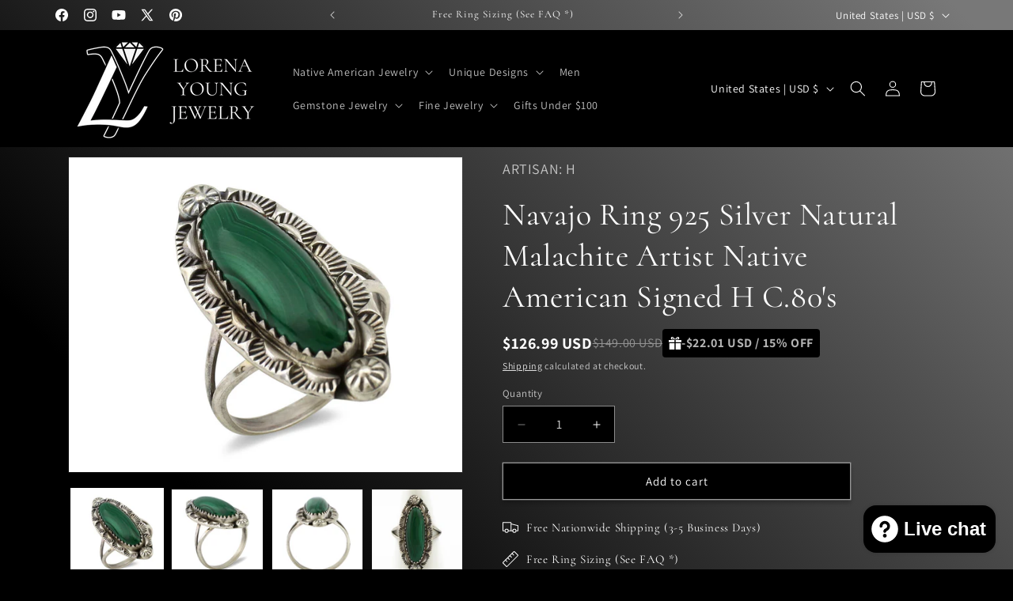

--- FILE ---
content_type: text/html; charset=utf-8
request_url: https://lorenayoung.com/products/navajo-ring-925-silver-natural-malachite-artist-native-american-signed-h-c-80s-9
body_size: 80761
content:
<!doctype html>
<html class="js" lang="en">
  <head>
    <meta charset="utf-8">
    <meta http-equiv="X-UA-Compatible" content="IE=edge">
    <meta name="viewport" content="width=device-width,initial-scale=1">
    <meta name="theme-color" content="">
    <link rel="canonical" href="https://lorenayoung.com/products/navajo-ring-925-silver-natural-malachite-artist-native-american-signed-h-c-80s-9"><link rel="icon" type="image/png" href="//lorenayoung.com/cdn/shop/files/Lorena_Young_Jewelry_Favicon.png?crop=center&height=32&v=1729731295&width=32"><link rel="preconnect" href="https://fonts.shopifycdn.com" crossorigin><title>
      Navajo Ring 925 Silver Natural Malachite Artist Native American Signed
 &ndash; Lorena Young Jewelry</title>

    
      <meta name="description" content="Jewelry Type: RingsMetal Purity: .925 Sterling SilverMain Stone: MalachiteType of Main Stone: Natural Mined Green MalachiteSecondary Stone: N/ACountry of Mfr: USARing Size (Sizable): 7.0Tribal Affiliation: NavajoMaterial: .925 Sterling Silver &amp;amp; GemstonesBrand / Artist: HSigned / Unsigned: SignedGram Weight (grams):">
    

    

<meta property="og:site_name" content="Lorena Young Jewelry">
<meta property="og:url" content="https://lorenayoung.com/products/navajo-ring-925-silver-natural-malachite-artist-native-american-signed-h-c-80s-9">
<meta property="og:title" content="Navajo Ring 925 Silver Natural Malachite Artist Native American Signed">
<meta property="og:type" content="product">
<meta property="og:description" content="Jewelry Type: RingsMetal Purity: .925 Sterling SilverMain Stone: MalachiteType of Main Stone: Natural Mined Green MalachiteSecondary Stone: N/ACountry of Mfr: USARing Size (Sizable): 7.0Tribal Affiliation: NavajoMaterial: .925 Sterling Silver &amp;amp; GemstonesBrand / Artist: HSigned / Unsigned: SignedGram Weight (grams):"><meta property="og:image" content="http://lorenayoung.com/cdn/shop/products/275195c6-62fa-53a2-b47f-f2a1deda8c2c.jpg?v=1661056816">
  <meta property="og:image:secure_url" content="https://lorenayoung.com/cdn/shop/products/275195c6-62fa-53a2-b47f-f2a1deda8c2c.jpg?v=1661056816">
  <meta property="og:image:width" content="1440">
  <meta property="og:image:height" content="1152"><meta property="og:price:amount" content="126.99">
  <meta property="og:price:currency" content="USD"><meta name="twitter:site" content="@https://x.com/lorenayjewelry"><meta name="twitter:card" content="summary_large_image">
<meta name="twitter:title" content="Navajo Ring 925 Silver Natural Malachite Artist Native American Signed">
<meta name="twitter:description" content="Jewelry Type: RingsMetal Purity: .925 Sterling SilverMain Stone: MalachiteType of Main Stone: Natural Mined Green MalachiteSecondary Stone: N/ACountry of Mfr: USARing Size (Sizable): 7.0Tribal Affiliation: NavajoMaterial: .925 Sterling Silver &amp;amp; GemstonesBrand / Artist: HSigned / Unsigned: SignedGram Weight (grams):">


    <script src="//lorenayoung.com/cdn/shop/t/26/assets/constants.js?v=132983761750457495441769132789" defer="defer"></script>
    <script src="//lorenayoung.com/cdn/shop/t/26/assets/pubsub.js?v=25310214064522200911769132789" defer="defer"></script>
    <script src="//lorenayoung.com/cdn/shop/t/26/assets/global.js?v=7301445359237545521769132789" defer="defer"></script>
    <script src="//lorenayoung.com/cdn/shop/t/26/assets/details-disclosure.js?v=13653116266235556501769132789" defer="defer"></script>
    <script src="//lorenayoung.com/cdn/shop/t/26/assets/details-modal.js?v=25581673532751508451769132789" defer="defer"></script>
    <script src="//lorenayoung.com/cdn/shop/t/26/assets/search-form.js?v=133129549252120666541769132789" defer="defer"></script><script src="//lorenayoung.com/cdn/shop/t/26/assets/animations.js?v=88693664871331136111769132789" defer="defer"></script><script>window.performance && window.performance.mark && window.performance.mark('shopify.content_for_header.start');</script><meta name="facebook-domain-verification" content="ibzow8jwpaleuh0gdmgz300g9blz9p">
<meta name="facebook-domain-verification" content="5hobjkyy0rlvlp8d50l71ovr03n3n8">
<meta id="shopify-digital-wallet" name="shopify-digital-wallet" content="/26991010/digital_wallets/dialog">
<meta name="shopify-checkout-api-token" content="b22da2719b2a6dc5e227bd25ff8e85d6">
<meta id="in-context-paypal-metadata" data-shop-id="26991010" data-venmo-supported="false" data-environment="production" data-locale="en_US" data-paypal-v4="true" data-currency="USD">
<link rel="alternate" hreflang="x-default" href="https://lorenayoung.com/products/navajo-ring-925-silver-natural-malachite-artist-native-american-signed-h-c-80s-9">
<link rel="alternate" hreflang="en" href="https://lorenayoung.com/products/navajo-ring-925-silver-natural-malachite-artist-native-american-signed-h-c-80s-9">
<link rel="alternate" hreflang="en-MX" href="https://lorena-young-jewelry.myshopify.com/products/navajo-ring-925-silver-natural-malachite-artist-native-american-signed-h-c-80s-9">
<link rel="alternate" type="application/json+oembed" href="https://lorenayoung.com/products/navajo-ring-925-silver-natural-malachite-artist-native-american-signed-h-c-80s-9.oembed">
<script async="async" src="/checkouts/internal/preloads.js?locale=en-US"></script>
<link rel="preconnect" href="https://shop.app" crossorigin="anonymous">
<script async="async" src="https://shop.app/checkouts/internal/preloads.js?locale=en-US&shop_id=26991010" crossorigin="anonymous"></script>
<script id="apple-pay-shop-capabilities" type="application/json">{"shopId":26991010,"countryCode":"US","currencyCode":"USD","merchantCapabilities":["supports3DS"],"merchantId":"gid:\/\/shopify\/Shop\/26991010","merchantName":"Lorena Young Jewelry","requiredBillingContactFields":["postalAddress","email"],"requiredShippingContactFields":["postalAddress","email"],"shippingType":"shipping","supportedNetworks":["visa","masterCard"],"total":{"type":"pending","label":"Lorena Young Jewelry","amount":"1.00"},"shopifyPaymentsEnabled":true,"supportsSubscriptions":true}</script>
<script id="shopify-features" type="application/json">{"accessToken":"b22da2719b2a6dc5e227bd25ff8e85d6","betas":["rich-media-storefront-analytics"],"domain":"lorenayoung.com","predictiveSearch":true,"shopId":26991010,"locale":"en"}</script>
<script>var Shopify = Shopify || {};
Shopify.shop = "lorena-young-jewelry.myshopify.com";
Shopify.locale = "en";
Shopify.currency = {"active":"USD","rate":"1.0"};
Shopify.country = "US";
Shopify.theme = {"name":"Dawn - Version 15.4.1","id":133620596791,"schema_name":"Dawn","schema_version":"15.4.1","theme_store_id":887,"role":"main"};
Shopify.theme.handle = "null";
Shopify.theme.style = {"id":null,"handle":null};
Shopify.cdnHost = "lorenayoung.com/cdn";
Shopify.routes = Shopify.routes || {};
Shopify.routes.root = "/";</script>
<script type="module">!function(o){(o.Shopify=o.Shopify||{}).modules=!0}(window);</script>
<script>!function(o){function n(){var o=[];function n(){o.push(Array.prototype.slice.apply(arguments))}return n.q=o,n}var t=o.Shopify=o.Shopify||{};t.loadFeatures=n(),t.autoloadFeatures=n()}(window);</script>
<script>
  window.ShopifyPay = window.ShopifyPay || {};
  window.ShopifyPay.apiHost = "shop.app\/pay";
  window.ShopifyPay.redirectState = null;
</script>
<script id="shop-js-analytics" type="application/json">{"pageType":"product"}</script>
<script defer="defer" async type="module" src="//lorenayoung.com/cdn/shopifycloud/shop-js/modules/v2/client.init-shop-cart-sync_WVOgQShq.en.esm.js"></script>
<script defer="defer" async type="module" src="//lorenayoung.com/cdn/shopifycloud/shop-js/modules/v2/chunk.common_C_13GLB1.esm.js"></script>
<script defer="defer" async type="module" src="//lorenayoung.com/cdn/shopifycloud/shop-js/modules/v2/chunk.modal_CLfMGd0m.esm.js"></script>
<script type="module">
  await import("//lorenayoung.com/cdn/shopifycloud/shop-js/modules/v2/client.init-shop-cart-sync_WVOgQShq.en.esm.js");
await import("//lorenayoung.com/cdn/shopifycloud/shop-js/modules/v2/chunk.common_C_13GLB1.esm.js");
await import("//lorenayoung.com/cdn/shopifycloud/shop-js/modules/v2/chunk.modal_CLfMGd0m.esm.js");

  window.Shopify.SignInWithShop?.initShopCartSync?.({"fedCMEnabled":true,"windoidEnabled":true});

</script>
<script defer="defer" async type="module" src="//lorenayoung.com/cdn/shopifycloud/shop-js/modules/v2/client.payment-terms_BWmiNN46.en.esm.js"></script>
<script defer="defer" async type="module" src="//lorenayoung.com/cdn/shopifycloud/shop-js/modules/v2/chunk.common_C_13GLB1.esm.js"></script>
<script defer="defer" async type="module" src="//lorenayoung.com/cdn/shopifycloud/shop-js/modules/v2/chunk.modal_CLfMGd0m.esm.js"></script>
<script type="module">
  await import("//lorenayoung.com/cdn/shopifycloud/shop-js/modules/v2/client.payment-terms_BWmiNN46.en.esm.js");
await import("//lorenayoung.com/cdn/shopifycloud/shop-js/modules/v2/chunk.common_C_13GLB1.esm.js");
await import("//lorenayoung.com/cdn/shopifycloud/shop-js/modules/v2/chunk.modal_CLfMGd0m.esm.js");

  
</script>
<script>
  window.Shopify = window.Shopify || {};
  if (!window.Shopify.featureAssets) window.Shopify.featureAssets = {};
  window.Shopify.featureAssets['shop-js'] = {"shop-cart-sync":["modules/v2/client.shop-cart-sync_DuR37GeY.en.esm.js","modules/v2/chunk.common_C_13GLB1.esm.js","modules/v2/chunk.modal_CLfMGd0m.esm.js"],"init-fed-cm":["modules/v2/client.init-fed-cm_BucUoe6W.en.esm.js","modules/v2/chunk.common_C_13GLB1.esm.js","modules/v2/chunk.modal_CLfMGd0m.esm.js"],"shop-toast-manager":["modules/v2/client.shop-toast-manager_B0JfrpKj.en.esm.js","modules/v2/chunk.common_C_13GLB1.esm.js","modules/v2/chunk.modal_CLfMGd0m.esm.js"],"init-shop-cart-sync":["modules/v2/client.init-shop-cart-sync_WVOgQShq.en.esm.js","modules/v2/chunk.common_C_13GLB1.esm.js","modules/v2/chunk.modal_CLfMGd0m.esm.js"],"shop-button":["modules/v2/client.shop-button_B_U3bv27.en.esm.js","modules/v2/chunk.common_C_13GLB1.esm.js","modules/v2/chunk.modal_CLfMGd0m.esm.js"],"init-windoid":["modules/v2/client.init-windoid_DuP9q_di.en.esm.js","modules/v2/chunk.common_C_13GLB1.esm.js","modules/v2/chunk.modal_CLfMGd0m.esm.js"],"shop-cash-offers":["modules/v2/client.shop-cash-offers_BmULhtno.en.esm.js","modules/v2/chunk.common_C_13GLB1.esm.js","modules/v2/chunk.modal_CLfMGd0m.esm.js"],"pay-button":["modules/v2/client.pay-button_CrPSEbOK.en.esm.js","modules/v2/chunk.common_C_13GLB1.esm.js","modules/v2/chunk.modal_CLfMGd0m.esm.js"],"init-customer-accounts":["modules/v2/client.init-customer-accounts_jNk9cPYQ.en.esm.js","modules/v2/client.shop-login-button_DJ5ldayH.en.esm.js","modules/v2/chunk.common_C_13GLB1.esm.js","modules/v2/chunk.modal_CLfMGd0m.esm.js"],"avatar":["modules/v2/client.avatar_BTnouDA3.en.esm.js"],"checkout-modal":["modules/v2/client.checkout-modal_pBPyh9w8.en.esm.js","modules/v2/chunk.common_C_13GLB1.esm.js","modules/v2/chunk.modal_CLfMGd0m.esm.js"],"init-shop-for-new-customer-accounts":["modules/v2/client.init-shop-for-new-customer-accounts_BUoCy7a5.en.esm.js","modules/v2/client.shop-login-button_DJ5ldayH.en.esm.js","modules/v2/chunk.common_C_13GLB1.esm.js","modules/v2/chunk.modal_CLfMGd0m.esm.js"],"init-customer-accounts-sign-up":["modules/v2/client.init-customer-accounts-sign-up_CnczCz9H.en.esm.js","modules/v2/client.shop-login-button_DJ5ldayH.en.esm.js","modules/v2/chunk.common_C_13GLB1.esm.js","modules/v2/chunk.modal_CLfMGd0m.esm.js"],"init-shop-email-lookup-coordinator":["modules/v2/client.init-shop-email-lookup-coordinator_CzjY5t9o.en.esm.js","modules/v2/chunk.common_C_13GLB1.esm.js","modules/v2/chunk.modal_CLfMGd0m.esm.js"],"shop-follow-button":["modules/v2/client.shop-follow-button_CsYC63q7.en.esm.js","modules/v2/chunk.common_C_13GLB1.esm.js","modules/v2/chunk.modal_CLfMGd0m.esm.js"],"shop-login-button":["modules/v2/client.shop-login-button_DJ5ldayH.en.esm.js","modules/v2/chunk.common_C_13GLB1.esm.js","modules/v2/chunk.modal_CLfMGd0m.esm.js"],"shop-login":["modules/v2/client.shop-login_B9ccPdmx.en.esm.js","modules/v2/chunk.common_C_13GLB1.esm.js","modules/v2/chunk.modal_CLfMGd0m.esm.js"],"lead-capture":["modules/v2/client.lead-capture_D0K_KgYb.en.esm.js","modules/v2/chunk.common_C_13GLB1.esm.js","modules/v2/chunk.modal_CLfMGd0m.esm.js"],"payment-terms":["modules/v2/client.payment-terms_BWmiNN46.en.esm.js","modules/v2/chunk.common_C_13GLB1.esm.js","modules/v2/chunk.modal_CLfMGd0m.esm.js"]};
</script>
<script id="__st">var __st={"a":26991010,"offset":-28800,"reqid":"5da4ad08-9d1e-4644-a419-44821d0c461a-1769670778","pageurl":"lorenayoung.com\/products\/navajo-ring-925-silver-natural-malachite-artist-native-american-signed-h-c-80s-9","u":"cec5ed38cb4f","p":"product","rtyp":"product","rid":6700849463351};</script>
<script>window.ShopifyPaypalV4VisibilityTracking = true;</script>
<script id="captcha-bootstrap">!function(){'use strict';const t='contact',e='account',n='new_comment',o=[[t,t],['blogs',n],['comments',n],[t,'customer']],c=[[e,'customer_login'],[e,'guest_login'],[e,'recover_customer_password'],[e,'create_customer']],r=t=>t.map((([t,e])=>`form[action*='/${t}']:not([data-nocaptcha='true']) input[name='form_type'][value='${e}']`)).join(','),a=t=>()=>t?[...document.querySelectorAll(t)].map((t=>t.form)):[];function s(){const t=[...o],e=r(t);return a(e)}const i='password',u='form_key',d=['recaptcha-v3-token','g-recaptcha-response','h-captcha-response',i],f=()=>{try{return window.sessionStorage}catch{return}},m='__shopify_v',_=t=>t.elements[u];function p(t,e,n=!1){try{const o=window.sessionStorage,c=JSON.parse(o.getItem(e)),{data:r}=function(t){const{data:e,action:n}=t;return t[m]||n?{data:e,action:n}:{data:t,action:n}}(c);for(const[e,n]of Object.entries(r))t.elements[e]&&(t.elements[e].value=n);n&&o.removeItem(e)}catch(o){console.error('form repopulation failed',{error:o})}}const l='form_type',E='cptcha';function T(t){t.dataset[E]=!0}const w=window,h=w.document,L='Shopify',v='ce_forms',y='captcha';let A=!1;((t,e)=>{const n=(g='f06e6c50-85a8-45c8-87d0-21a2b65856fe',I='https://cdn.shopify.com/shopifycloud/storefront-forms-hcaptcha/ce_storefront_forms_captcha_hcaptcha.v1.5.2.iife.js',D={infoText:'Protected by hCaptcha',privacyText:'Privacy',termsText:'Terms'},(t,e,n)=>{const o=w[L][v],c=o.bindForm;if(c)return c(t,g,e,D).then(n);var r;o.q.push([[t,g,e,D],n]),r=I,A||(h.body.append(Object.assign(h.createElement('script'),{id:'captcha-provider',async:!0,src:r})),A=!0)});var g,I,D;w[L]=w[L]||{},w[L][v]=w[L][v]||{},w[L][v].q=[],w[L][y]=w[L][y]||{},w[L][y].protect=function(t,e){n(t,void 0,e),T(t)},Object.freeze(w[L][y]),function(t,e,n,w,h,L){const[v,y,A,g]=function(t,e,n){const i=e?o:[],u=t?c:[],d=[...i,...u],f=r(d),m=r(i),_=r(d.filter((([t,e])=>n.includes(e))));return[a(f),a(m),a(_),s()]}(w,h,L),I=t=>{const e=t.target;return e instanceof HTMLFormElement?e:e&&e.form},D=t=>v().includes(t);t.addEventListener('submit',(t=>{const e=I(t);if(!e)return;const n=D(e)&&!e.dataset.hcaptchaBound&&!e.dataset.recaptchaBound,o=_(e),c=g().includes(e)&&(!o||!o.value);(n||c)&&t.preventDefault(),c&&!n&&(function(t){try{if(!f())return;!function(t){const e=f();if(!e)return;const n=_(t);if(!n)return;const o=n.value;o&&e.removeItem(o)}(t);const e=Array.from(Array(32),(()=>Math.random().toString(36)[2])).join('');!function(t,e){_(t)||t.append(Object.assign(document.createElement('input'),{type:'hidden',name:u})),t.elements[u].value=e}(t,e),function(t,e){const n=f();if(!n)return;const o=[...t.querySelectorAll(`input[type='${i}']`)].map((({name:t})=>t)),c=[...d,...o],r={};for(const[a,s]of new FormData(t).entries())c.includes(a)||(r[a]=s);n.setItem(e,JSON.stringify({[m]:1,action:t.action,data:r}))}(t,e)}catch(e){console.error('failed to persist form',e)}}(e),e.submit())}));const S=(t,e)=>{t&&!t.dataset[E]&&(n(t,e.some((e=>e===t))),T(t))};for(const o of['focusin','change'])t.addEventListener(o,(t=>{const e=I(t);D(e)&&S(e,y())}));const B=e.get('form_key'),M=e.get(l),P=B&&M;t.addEventListener('DOMContentLoaded',(()=>{const t=y();if(P)for(const e of t)e.elements[l].value===M&&p(e,B);[...new Set([...A(),...v().filter((t=>'true'===t.dataset.shopifyCaptcha))])].forEach((e=>S(e,t)))}))}(h,new URLSearchParams(w.location.search),n,t,e,['guest_login'])})(!0,!0)}();</script>
<script integrity="sha256-4kQ18oKyAcykRKYeNunJcIwy7WH5gtpwJnB7kiuLZ1E=" data-source-attribution="shopify.loadfeatures" defer="defer" src="//lorenayoung.com/cdn/shopifycloud/storefront/assets/storefront/load_feature-a0a9edcb.js" crossorigin="anonymous"></script>
<script crossorigin="anonymous" defer="defer" src="//lorenayoung.com/cdn/shopifycloud/storefront/assets/shopify_pay/storefront-65b4c6d7.js?v=20250812"></script>
<script data-source-attribution="shopify.dynamic_checkout.dynamic.init">var Shopify=Shopify||{};Shopify.PaymentButton=Shopify.PaymentButton||{isStorefrontPortableWallets:!0,init:function(){window.Shopify.PaymentButton.init=function(){};var t=document.createElement("script");t.src="https://lorenayoung.com/cdn/shopifycloud/portable-wallets/latest/portable-wallets.en.js",t.type="module",document.head.appendChild(t)}};
</script>
<script data-source-attribution="shopify.dynamic_checkout.buyer_consent">
  function portableWalletsHideBuyerConsent(e){var t=document.getElementById("shopify-buyer-consent"),n=document.getElementById("shopify-subscription-policy-button");t&&n&&(t.classList.add("hidden"),t.setAttribute("aria-hidden","true"),n.removeEventListener("click",e))}function portableWalletsShowBuyerConsent(e){var t=document.getElementById("shopify-buyer-consent"),n=document.getElementById("shopify-subscription-policy-button");t&&n&&(t.classList.remove("hidden"),t.removeAttribute("aria-hidden"),n.addEventListener("click",e))}window.Shopify?.PaymentButton&&(window.Shopify.PaymentButton.hideBuyerConsent=portableWalletsHideBuyerConsent,window.Shopify.PaymentButton.showBuyerConsent=portableWalletsShowBuyerConsent);
</script>
<script>
  function portableWalletsCleanup(e){e&&e.src&&console.error("Failed to load portable wallets script "+e.src);var t=document.querySelectorAll("shopify-accelerated-checkout .shopify-payment-button__skeleton, shopify-accelerated-checkout-cart .wallet-cart-button__skeleton"),e=document.getElementById("shopify-buyer-consent");for(let e=0;e<t.length;e++)t[e].remove();e&&e.remove()}function portableWalletsNotLoadedAsModule(e){e instanceof ErrorEvent&&"string"==typeof e.message&&e.message.includes("import.meta")&&"string"==typeof e.filename&&e.filename.includes("portable-wallets")&&(window.removeEventListener("error",portableWalletsNotLoadedAsModule),window.Shopify.PaymentButton.failedToLoad=e,"loading"===document.readyState?document.addEventListener("DOMContentLoaded",window.Shopify.PaymentButton.init):window.Shopify.PaymentButton.init())}window.addEventListener("error",portableWalletsNotLoadedAsModule);
</script>

<script type="module" src="https://lorenayoung.com/cdn/shopifycloud/portable-wallets/latest/portable-wallets.en.js" onError="portableWalletsCleanup(this)" crossorigin="anonymous"></script>
<script nomodule>
  document.addEventListener("DOMContentLoaded", portableWalletsCleanup);
</script>

<link id="shopify-accelerated-checkout-styles" rel="stylesheet" media="screen" href="https://lorenayoung.com/cdn/shopifycloud/portable-wallets/latest/accelerated-checkout-backwards-compat.css" crossorigin="anonymous">
<style id="shopify-accelerated-checkout-cart">
        #shopify-buyer-consent {
  margin-top: 1em;
  display: inline-block;
  width: 100%;
}

#shopify-buyer-consent.hidden {
  display: none;
}

#shopify-subscription-policy-button {
  background: none;
  border: none;
  padding: 0;
  text-decoration: underline;
  font-size: inherit;
  cursor: pointer;
}

#shopify-subscription-policy-button::before {
  box-shadow: none;
}

      </style>
<script id="sections-script" data-sections="header" defer="defer" src="//lorenayoung.com/cdn/shop/t/26/compiled_assets/scripts.js?v=2929"></script>
<script>window.performance && window.performance.mark && window.performance.mark('shopify.content_for_header.end');</script>


    <style data-shopify>
      @font-face {
  font-family: Assistant;
  font-weight: 400;
  font-style: normal;
  font-display: swap;
  src: url("//lorenayoung.com/cdn/fonts/assistant/assistant_n4.9120912a469cad1cc292572851508ca49d12e768.woff2") format("woff2"),
       url("//lorenayoung.com/cdn/fonts/assistant/assistant_n4.6e9875ce64e0fefcd3f4446b7ec9036b3ddd2985.woff") format("woff");
}

      @font-face {
  font-family: Assistant;
  font-weight: 700;
  font-style: normal;
  font-display: swap;
  src: url("//lorenayoung.com/cdn/fonts/assistant/assistant_n7.bf44452348ec8b8efa3aa3068825305886b1c83c.woff2") format("woff2"),
       url("//lorenayoung.com/cdn/fonts/assistant/assistant_n7.0c887fee83f6b3bda822f1150b912c72da0f7b64.woff") format("woff");
}

      
      
      @font-face {
  font-family: Cormorant;
  font-weight: 400;
  font-style: normal;
  font-display: swap;
  src: url("//lorenayoung.com/cdn/fonts/cormorant/cormorant_n4.bd66e8e0031690b46374315bd1c15a17a8dcd450.woff2") format("woff2"),
       url("//lorenayoung.com/cdn/fonts/cormorant/cormorant_n4.e5604516683cb4cc166c001f2ff5f387255e3b45.woff") format("woff");
}


      
        :root,
        .color-scheme-1 {
          --color-background: 0,0,0;
        
          --gradient-background: #000000;
        

        

        --color-foreground: 255,255,255;
        --color-background-contrast: 128,128,128;
        --color-shadow: 13,13,13;
        --color-button: 255,255,255;
        --color-button-text: 13,13,13;
        --color-secondary-button: 0,0,0;
        --color-secondary-button-text: 255,255,255;
        --color-link: 255,255,255;
        --color-badge-foreground: 255,255,255;
        --color-badge-background: 0,0,0;
        --color-badge-border: 255,255,255;
        --payment-terms-background-color: rgb(0 0 0);
      }
      
        
        .color-scheme-2 {
          --color-background: 0,0,0;
        
          --gradient-background: linear-gradient(46deg, rgba(0, 0, 0, 1) 17%, rgba(120, 120, 120, 1) 96%);
        

        

        --color-foreground: 255,255,255;
        --color-background-contrast: 128,128,128;
        --color-shadow: 0,0,0;
        --color-button: 0,0,0;
        --color-button-text: 255,255,255;
        --color-secondary-button: 0,0,0;
        --color-secondary-button-text: 255,255,255;
        --color-link: 255,255,255;
        --color-badge-foreground: 255,255,255;
        --color-badge-background: 0,0,0;
        --color-badge-border: 255,255,255;
        --payment-terms-background-color: rgb(0 0 0);
      }
      
        
        .color-scheme-3 {
          --color-background: 36,40,51;
        
          --gradient-background: #242833;
        

        

        --color-foreground: 255,255,255;
        --color-background-contrast: 47,52,66;
        --color-shadow: 18,18,18;
        --color-button: 255,255,255;
        --color-button-text: 0,0,0;
        --color-secondary-button: 36,40,51;
        --color-secondary-button-text: 255,255,255;
        --color-link: 255,255,255;
        --color-badge-foreground: 255,255,255;
        --color-badge-background: 36,40,51;
        --color-badge-border: 255,255,255;
        --payment-terms-background-color: rgb(36 40 51);
      }
      
        
        .color-scheme-4 {
          --color-background: 255,255,255;
        
          --gradient-background: #ffffff;
        

        

        --color-foreground: 0,0,0;
        --color-background-contrast: 191,191,191;
        --color-shadow: 18,18,18;
        --color-button: 255,255,255;
        --color-button-text: 18,18,18;
        --color-secondary-button: 255,255,255;
        --color-secondary-button-text: 255,255,255;
        --color-link: 255,255,255;
        --color-badge-foreground: 0,0,0;
        --color-badge-background: 255,255,255;
        --color-badge-border: 0,0,0;
        --payment-terms-background-color: rgb(255 255 255);
      }
      
        
        .color-scheme-5 {
          --color-background: 0,0,0;
        
          --gradient-background: #000000;
        

        

        --color-foreground: 255,255,255;
        --color-background-contrast: 128,128,128;
        --color-shadow: 18,18,18;
        --color-button: 255,255,255;
        --color-button-text: 51,79,180;
        --color-secondary-button: 0,0,0;
        --color-secondary-button-text: 255,255,255;
        --color-link: 255,255,255;
        --color-badge-foreground: 255,255,255;
        --color-badge-background: 0,0,0;
        --color-badge-border: 255,255,255;
        --payment-terms-background-color: rgb(0 0 0);
      }
      

      body, .color-scheme-1, .color-scheme-2, .color-scheme-3, .color-scheme-4, .color-scheme-5 {
        color: rgba(var(--color-foreground), 0.75);
        background-color: rgb(var(--color-background));
      }

      :root {
        --font-body-family: Assistant, sans-serif;
        --font-body-style: normal;
        --font-body-weight: 400;
        --font-body-weight-bold: 700;

        --font-heading-family: Cormorant, serif;
        --font-heading-style: normal;
        --font-heading-weight: 400;

        --font-body-scale: 1.0;
        --font-heading-scale: 1.0;

        --media-padding: px;
        --media-border-opacity: 0.05;
        --media-border-width: 1px;
        --media-radius: 0px;
        --media-shadow-opacity: 0.0;
        --media-shadow-horizontal-offset: 0px;
        --media-shadow-vertical-offset: 4px;
        --media-shadow-blur-radius: 5px;
        --media-shadow-visible: 0;

        --page-width: 120rem;
        --page-width-margin: 0rem;

        --product-card-image-padding: 0.0rem;
        --product-card-corner-radius: 0.0rem;
        --product-card-text-alignment: center;
        --product-card-border-width: 0.0rem;
        --product-card-border-opacity: 0.1;
        --product-card-shadow-opacity: 0.0;
        --product-card-shadow-visible: 0;
        --product-card-shadow-horizontal-offset: 0.0rem;
        --product-card-shadow-vertical-offset: 0.4rem;
        --product-card-shadow-blur-radius: 0.5rem;

        --collection-card-image-padding: 0.0rem;
        --collection-card-corner-radius: 0.0rem;
        --collection-card-text-alignment: center;
        --collection-card-border-width: 0.0rem;
        --collection-card-border-opacity: 0.1;
        --collection-card-shadow-opacity: 0.0;
        --collection-card-shadow-visible: 0;
        --collection-card-shadow-horizontal-offset: 0.0rem;
        --collection-card-shadow-vertical-offset: 0.4rem;
        --collection-card-shadow-blur-radius: 0.5rem;

        --blog-card-image-padding: 0.0rem;
        --blog-card-corner-radius: 0.0rem;
        --blog-card-text-alignment: left;
        --blog-card-border-width: 0.0rem;
        --blog-card-border-opacity: 0.1;
        --blog-card-shadow-opacity: 0.0;
        --blog-card-shadow-visible: 0;
        --blog-card-shadow-horizontal-offset: 0.0rem;
        --blog-card-shadow-vertical-offset: 0.4rem;
        --blog-card-shadow-blur-radius: 0.5rem;

        --badge-corner-radius: 4.0rem;

        --popup-border-width: 1px;
        --popup-border-opacity: 0.1;
        --popup-corner-radius: 0px;
        --popup-shadow-opacity: 0.05;
        --popup-shadow-horizontal-offset: 0px;
        --popup-shadow-vertical-offset: 4px;
        --popup-shadow-blur-radius: 5px;

        --drawer-border-width: 1px;
        --drawer-border-opacity: 0.1;
        --drawer-shadow-opacity: 0.0;
        --drawer-shadow-horizontal-offset: 0px;
        --drawer-shadow-vertical-offset: 4px;
        --drawer-shadow-blur-radius: 5px;

        --spacing-sections-desktop: 0px;
        --spacing-sections-mobile: 0px;

        --grid-desktop-vertical-spacing: 4px;
        --grid-desktop-horizontal-spacing: 8px;
        --grid-mobile-vertical-spacing: 2px;
        --grid-mobile-horizontal-spacing: 4px;

        --text-boxes-border-opacity: 0.1;
        --text-boxes-border-width: 0px;
        --text-boxes-radius: 0px;
        --text-boxes-shadow-opacity: 0.0;
        --text-boxes-shadow-visible: 0;
        --text-boxes-shadow-horizontal-offset: 0px;
        --text-boxes-shadow-vertical-offset: 4px;
        --text-boxes-shadow-blur-radius: 5px;

        --buttons-radius: 0px;
        --buttons-radius-outset: 0px;
        --buttons-border-width: 1px;
        --buttons-border-opacity: 0.4;
        --buttons-shadow-opacity: 0.25;
        --buttons-shadow-visible: 1;
        --buttons-shadow-horizontal-offset: 0px;
        --buttons-shadow-vertical-offset: 4px;
        --buttons-shadow-blur-radius: 5px;
        --buttons-border-offset: 0.3px;

        --inputs-radius: 0px;
        --inputs-border-width: 1px;
        --inputs-border-opacity: 0.55;
        --inputs-shadow-opacity: 0.0;
        --inputs-shadow-horizontal-offset: 0px;
        --inputs-margin-offset: 0px;
        --inputs-shadow-vertical-offset: 4px;
        --inputs-shadow-blur-radius: 5px;
        --inputs-radius-outset: 0px;

        --variant-pills-radius: 40px;
        --variant-pills-border-width: 1px;
        --variant-pills-border-opacity: 0.55;
        --variant-pills-shadow-opacity: 0.0;
        --variant-pills-shadow-horizontal-offset: 0px;
        --variant-pills-shadow-vertical-offset: 4px;
        --variant-pills-shadow-blur-radius: 5px;
      }

      *,
      *::before,
      *::after {
        box-sizing: inherit;
      }

      html {
        box-sizing: border-box;
        font-size: calc(var(--font-body-scale) * 62.5%);
        height: 100%;
      }

      body {
        display: grid;
        grid-template-rows: auto auto 1fr auto;
        grid-template-columns: 100%;
        min-height: 100%;
        margin: 0;
        font-size: 1.5rem;
        letter-spacing: 0.06rem;
        line-height: calc(1 + 0.8 / var(--font-body-scale));
        font-family: var(--font-body-family);
        font-style: var(--font-body-style);
        font-weight: var(--font-body-weight);
      }

      @media screen and (min-width: 750px) {
        body {
          font-size: 1.6rem;
        }
      }
    </style>

    <link href="//lorenayoung.com/cdn/shop/t/26/assets/base.css?v=125187859033675062871769298232" rel="stylesheet" type="text/css" media="all" />
    <link rel="stylesheet" href="//lorenayoung.com/cdn/shop/t/26/assets/component-cart-items.css?v=13033300910818915211769132789" media="print" onload="this.media='all'">
      <link rel="preload" as="font" href="//lorenayoung.com/cdn/fonts/assistant/assistant_n4.9120912a469cad1cc292572851508ca49d12e768.woff2" type="font/woff2" crossorigin>
      

      <link rel="preload" as="font" href="//lorenayoung.com/cdn/fonts/cormorant/cormorant_n4.bd66e8e0031690b46374315bd1c15a17a8dcd450.woff2" type="font/woff2" crossorigin>
      
<link href="//lorenayoung.com/cdn/shop/t/26/assets/component-localization-form.css?v=170315343355214948141769132789" rel="stylesheet" type="text/css" media="all" />
      <script src="//lorenayoung.com/cdn/shop/t/26/assets/localization-form.js?v=144176611646395275351769132789" defer="defer"></script><link
        rel="stylesheet"
        href="//lorenayoung.com/cdn/shop/t/26/assets/component-predictive-search.css?v=118923337488134913561769132789"
        media="print"
        onload="this.media='all'"
      ><script>
      if (Shopify.designMode) {
        document.documentElement.classList.add('shopify-design-mode');
      }
    </script>
  <!-- BEGIN app block: shopify://apps/judge-me-reviews/blocks/judgeme_core/61ccd3b1-a9f2-4160-9fe9-4fec8413e5d8 --><!-- Start of Judge.me Core -->






<link rel="dns-prefetch" href="https://cdnwidget.judge.me">
<link rel="dns-prefetch" href="https://cdn.judge.me">
<link rel="dns-prefetch" href="https://cdn1.judge.me">
<link rel="dns-prefetch" href="https://api.judge.me">

<script data-cfasync='false' class='jdgm-settings-script'>window.jdgmSettings={"pagination":5,"disable_web_reviews":false,"badge_no_review_text":"No reviews","badge_n_reviews_text":"{{ n }} review/reviews","badge_star_color":"#FFA41C","hide_badge_preview_if_no_reviews":true,"badge_hide_text":false,"enforce_center_preview_badge":false,"widget_title":"Customer Reviews","widget_open_form_text":"Write a review","widget_close_form_text":"Cancel review","widget_refresh_page_text":"Refresh page","widget_summary_text":"Based on {{ number_of_reviews }} review/reviews","widget_no_review_text":"Be the first to write a review","widget_name_field_text":"Display name","widget_verified_name_field_text":"Verified Name (public)","widget_name_placeholder_text":"Display name","widget_required_field_error_text":"This field is required.","widget_email_field_text":"Email address","widget_verified_email_field_text":"Verified Email (private, can not be edited)","widget_email_placeholder_text":"Your email address","widget_email_field_error_text":"Please enter a valid email address.","widget_rating_field_text":"Rating","widget_review_title_field_text":"Review Title","widget_review_title_placeholder_text":"Give your review a title","widget_review_body_field_text":"Review content","widget_review_body_placeholder_text":"Start writing here...","widget_pictures_field_text":"Picture/Video (optional)","widget_submit_review_text":"Submit Review","widget_submit_verified_review_text":"Submit Verified Review","widget_submit_success_msg_with_auto_publish":"Thank you! Please refresh the page in a few moments to see your review. You can remove or edit your review by logging into \u003ca href='https://judge.me/login' target='_blank' rel='nofollow noopener'\u003eJudge.me\u003c/a\u003e","widget_submit_success_msg_no_auto_publish":"Thank you! Your review will be published as soon as it is approved by the shop admin. You can remove or edit your review by logging into \u003ca href='https://judge.me/login' target='_blank' rel='nofollow noopener'\u003eJudge.me\u003c/a\u003e","widget_show_default_reviews_out_of_total_text":"Showing {{ n_reviews_shown }} out of {{ n_reviews }} reviews.","widget_show_all_link_text":"Show all","widget_show_less_link_text":"Show less","widget_author_said_text":"{{ reviewer_name }} said:","widget_days_text":"{{ n }} days ago","widget_weeks_text":"{{ n }} week/weeks ago","widget_months_text":"{{ n }} month/months ago","widget_years_text":"{{ n }} year/years ago","widget_yesterday_text":"Yesterday","widget_today_text":"Today","widget_replied_text":"\u003e\u003e {{ shop_name }} replied:","widget_read_more_text":"Read more","widget_reviewer_name_as_initial":"","widget_rating_filter_color":"#fbcd0a","widget_rating_filter_see_all_text":"See all reviews","widget_sorting_most_recent_text":"Most Recent","widget_sorting_highest_rating_text":"Highest Rating","widget_sorting_lowest_rating_text":"Lowest Rating","widget_sorting_with_pictures_text":"Only Pictures","widget_sorting_most_helpful_text":"Most Helpful","widget_open_question_form_text":"Ask a question","widget_reviews_subtab_text":"Reviews","widget_questions_subtab_text":"Questions","widget_question_label_text":"Question","widget_answer_label_text":"Answer","widget_question_placeholder_text":"Write your question here","widget_submit_question_text":"Submit Question","widget_question_submit_success_text":"Thank you for your question! We will notify you once it gets answered.","widget_star_color":"#ffc000","verified_badge_text":"Verified","verified_badge_bg_color":"","verified_badge_text_color":"","verified_badge_placement":"left-of-reviewer-name","widget_review_max_height":"","widget_hide_border":false,"widget_social_share":false,"widget_thumb":false,"widget_review_location_show":false,"widget_location_format":"","all_reviews_include_out_of_store_products":true,"all_reviews_out_of_store_text":"(out of store)","all_reviews_pagination":100,"all_reviews_product_name_prefix_text":"about","enable_review_pictures":true,"enable_question_anwser":false,"widget_theme":"default","review_date_format":"mm/dd/yyyy","default_sort_method":"most-recent","widget_product_reviews_subtab_text":"Product Reviews","widget_shop_reviews_subtab_text":"Shop Reviews","widget_other_products_reviews_text":"Reviews for other products","widget_store_reviews_subtab_text":"Store reviews","widget_no_store_reviews_text":"This store hasn't received any reviews yet","widget_web_restriction_product_reviews_text":"This product hasn't received any reviews yet","widget_no_items_text":"No items found","widget_show_more_text":"Show more","widget_write_a_store_review_text":"Write a Store Review","widget_other_languages_heading":"Reviews in Other Languages","widget_translate_review_text":"Translate review to {{ language }}","widget_translating_review_text":"Translating...","widget_show_original_translation_text":"Show original ({{ language }})","widget_translate_review_failed_text":"Review couldn't be translated.","widget_translate_review_retry_text":"Retry","widget_translate_review_try_again_later_text":"Try again later","show_product_url_for_grouped_product":false,"widget_sorting_pictures_first_text":"Pictures First","show_pictures_on_all_rev_page_mobile":false,"show_pictures_on_all_rev_page_desktop":false,"floating_tab_hide_mobile_install_preference":false,"floating_tab_button_name":"★ Reviews","floating_tab_title":"Let customers speak for us","floating_tab_button_color":"","floating_tab_button_background_color":"","floating_tab_url":"","floating_tab_url_enabled":false,"floating_tab_tab_style":"text","all_reviews_text_badge_text":"Customers rate us {{ shop.metafields.judgeme.all_reviews_rating | round: 1 }}/5 based on {{ shop.metafields.judgeme.all_reviews_count }} reviews.","all_reviews_text_badge_text_branded_style":"{{ shop.metafields.judgeme.all_reviews_rating | round: 1 }} out of 5 stars based on {{ shop.metafields.judgeme.all_reviews_count }} reviews","is_all_reviews_text_badge_a_link":false,"show_stars_for_all_reviews_text_badge":false,"all_reviews_text_badge_url":"","all_reviews_text_style":"text","all_reviews_text_color_style":"judgeme_brand_color","all_reviews_text_color":"#108474","all_reviews_text_show_jm_brand":true,"featured_carousel_show_header":true,"featured_carousel_title":"Trustpilot Customer Testimonials","testimonials_carousel_title":"Customers are saying","videos_carousel_title":"Real customer stories","cards_carousel_title":"Customers are saying","featured_carousel_count_text":"from {{ n }} reviews","featured_carousel_add_link_to_all_reviews_page":false,"featured_carousel_url":"https://lorenayoung.com › pages › customer-reviews","featured_carousel_show_images":true,"featured_carousel_autoslide_interval":5,"featured_carousel_arrows_on_the_sides":false,"featured_carousel_height":250,"featured_carousel_width":80,"featured_carousel_image_size":0,"featured_carousel_image_height":250,"featured_carousel_arrow_color":"#eeeeee","verified_count_badge_style":"vintage","verified_count_badge_orientation":"horizontal","verified_count_badge_color_style":"judgeme_brand_color","verified_count_badge_color":"#108474","is_verified_count_badge_a_link":false,"verified_count_badge_url":"","verified_count_badge_show_jm_brand":true,"widget_rating_preset_default":5,"widget_first_sub_tab":"product-reviews","widget_show_histogram":true,"widget_histogram_use_custom_color":false,"widget_pagination_use_custom_color":false,"widget_star_use_custom_color":true,"widget_verified_badge_use_custom_color":false,"widget_write_review_use_custom_color":false,"picture_reminder_submit_button":"Upload Pictures","enable_review_videos":true,"mute_video_by_default":false,"widget_sorting_videos_first_text":"Videos First","widget_review_pending_text":"Pending","featured_carousel_items_for_large_screen":3,"social_share_options_order":"Facebook,Twitter","remove_microdata_snippet":true,"disable_json_ld":false,"enable_json_ld_products":false,"preview_badge_show_question_text":false,"preview_badge_no_question_text":"No questions","preview_badge_n_question_text":"{{ number_of_questions }} question/questions","qa_badge_show_icon":false,"qa_badge_position":"same-row","remove_judgeme_branding":false,"widget_add_search_bar":false,"widget_search_bar_placeholder":"Search","widget_sorting_verified_only_text":"Verified only","featured_carousel_theme":"card","featured_carousel_show_rating":true,"featured_carousel_show_title":true,"featured_carousel_show_body":true,"featured_carousel_show_date":false,"featured_carousel_show_reviewer":true,"featured_carousel_show_product":false,"featured_carousel_header_background_color":"#108474","featured_carousel_header_text_color":"#ffffff","featured_carousel_name_product_separator":"reviewed","featured_carousel_full_star_background":"#108474","featured_carousel_empty_star_background":"#dadada","featured_carousel_vertical_theme_background":"#f9fafb","featured_carousel_verified_badge_enable":false,"featured_carousel_verified_badge_color":"#108474","featured_carousel_border_style":"round","featured_carousel_review_line_length_limit":3,"featured_carousel_more_reviews_button_text":"Read more reviews","featured_carousel_view_product_button_text":"View product","all_reviews_page_load_reviews_on":"scroll","all_reviews_page_load_more_text":"Load More Reviews","disable_fb_tab_reviews":false,"enable_ajax_cdn_cache":false,"widget_advanced_speed_features":5,"widget_public_name_text":"displayed publicly like","default_reviewer_name":"John Smith","default_reviewer_name_has_non_latin":true,"widget_reviewer_anonymous":"Anonymous","medals_widget_title":"Judge.me Review Medals","medals_widget_background_color":"#f9fafb","medals_widget_position":"footer_all_pages","medals_widget_border_color":"#f9fafb","medals_widget_verified_text_position":"left","medals_widget_use_monochromatic_version":false,"medals_widget_elements_color":"#108474","show_reviewer_avatar":true,"widget_invalid_yt_video_url_error_text":"Not a YouTube video URL","widget_max_length_field_error_text":"Please enter no more than {0} characters.","widget_show_country_flag":false,"widget_show_collected_via_shop_app":true,"widget_verified_by_shop_badge_style":"light","widget_verified_by_shop_text":"Verified by Shop","widget_show_photo_gallery":false,"widget_load_with_code_splitting":true,"widget_ugc_install_preference":false,"widget_ugc_title":"Made by us, Shared by you","widget_ugc_subtitle":"Tag us to see your picture featured in our page","widget_ugc_arrows_color":"#ffffff","widget_ugc_primary_button_text":"Buy Now","widget_ugc_primary_button_background_color":"#108474","widget_ugc_primary_button_text_color":"#ffffff","widget_ugc_primary_button_border_width":"0","widget_ugc_primary_button_border_style":"none","widget_ugc_primary_button_border_color":"#108474","widget_ugc_primary_button_border_radius":"25","widget_ugc_secondary_button_text":"Load More","widget_ugc_secondary_button_background_color":"#ffffff","widget_ugc_secondary_button_text_color":"#108474","widget_ugc_secondary_button_border_width":"2","widget_ugc_secondary_button_border_style":"solid","widget_ugc_secondary_button_border_color":"#108474","widget_ugc_secondary_button_border_radius":"25","widget_ugc_reviews_button_text":"View Reviews","widget_ugc_reviews_button_background_color":"#ffffff","widget_ugc_reviews_button_text_color":"#108474","widget_ugc_reviews_button_border_width":"2","widget_ugc_reviews_button_border_style":"solid","widget_ugc_reviews_button_border_color":"#108474","widget_ugc_reviews_button_border_radius":"25","widget_ugc_reviews_button_link_to":"judgeme-reviews-page","widget_ugc_show_post_date":true,"widget_ugc_max_width":"800","widget_rating_metafield_value_type":true,"widget_primary_color":"#FF9900","widget_enable_secondary_color":false,"widget_secondary_color":"#edf5f5","widget_summary_average_rating_text":"{{ average_rating }} out of 5","widget_media_grid_title":"Customer photos \u0026 videos","widget_media_grid_see_more_text":"See more","widget_round_style":false,"widget_show_product_medals":true,"widget_verified_by_judgeme_text":"Verified by Judge.me","widget_show_store_medals":true,"widget_verified_by_judgeme_text_in_store_medals":"Verified by Judge.me","widget_media_field_exceed_quantity_message":"Sorry, we can only accept {{ max_media }} for one review.","widget_media_field_exceed_limit_message":"{{ file_name }} is too large, please select a {{ media_type }} less than {{ size_limit }}MB.","widget_review_submitted_text":"Review Submitted!","widget_question_submitted_text":"Question Submitted!","widget_close_form_text_question":"Cancel","widget_write_your_answer_here_text":"Write your answer here","widget_enabled_branded_link":true,"widget_show_collected_by_judgeme":true,"widget_reviewer_name_color":"","widget_write_review_text_color":"","widget_write_review_bg_color":"","widget_collected_by_judgeme_text":"collected by Judge.me","widget_pagination_type":"standard","widget_load_more_text":"Load More","widget_load_more_color":"#108474","widget_full_review_text":"Full Review","widget_read_more_reviews_text":"Read More Reviews","widget_read_questions_text":"Read Questions","widget_questions_and_answers_text":"Questions \u0026 Answers","widget_verified_by_text":"Verified by","widget_verified_text":"Verified","widget_number_of_reviews_text":"{{ number_of_reviews }} reviews","widget_back_button_text":"Back","widget_next_button_text":"Next","widget_custom_forms_filter_button":"Filters","custom_forms_style":"horizontal","widget_show_review_information":false,"how_reviews_are_collected":"How reviews are collected?","widget_show_review_keywords":false,"widget_gdpr_statement":"How we use your data: We'll only contact you about the review you left, and only if necessary. By submitting your review, you agree to Judge.me's \u003ca href='https://judge.me/terms' target='_blank' rel='nofollow noopener'\u003eterms\u003c/a\u003e, \u003ca href='https://judge.me/privacy' target='_blank' rel='nofollow noopener'\u003eprivacy\u003c/a\u003e and \u003ca href='https://judge.me/content-policy' target='_blank' rel='nofollow noopener'\u003econtent\u003c/a\u003e policies.","widget_multilingual_sorting_enabled":false,"widget_translate_review_content_enabled":false,"widget_translate_review_content_method":"manual","popup_widget_review_selection":"automatically_with_pictures","popup_widget_round_border_style":true,"popup_widget_show_title":true,"popup_widget_show_body":true,"popup_widget_show_reviewer":false,"popup_widget_show_product":true,"popup_widget_show_pictures":true,"popup_widget_use_review_picture":true,"popup_widget_show_on_home_page":true,"popup_widget_show_on_product_page":true,"popup_widget_show_on_collection_page":true,"popup_widget_show_on_cart_page":true,"popup_widget_position":"bottom_left","popup_widget_first_review_delay":5,"popup_widget_duration":5,"popup_widget_interval":5,"popup_widget_review_count":5,"popup_widget_hide_on_mobile":true,"review_snippet_widget_round_border_style":true,"review_snippet_widget_card_color":"#FFFFFF","review_snippet_widget_slider_arrows_background_color":"#FFFFFF","review_snippet_widget_slider_arrows_color":"#000000","review_snippet_widget_star_color":"#108474","show_product_variant":false,"all_reviews_product_variant_label_text":"Variant: ","widget_show_verified_branding":false,"widget_ai_summary_title":"Customers say","widget_ai_summary_disclaimer":"AI-powered review summary based on recent customer reviews","widget_show_ai_summary":false,"widget_show_ai_summary_bg":false,"widget_show_review_title_input":true,"redirect_reviewers_invited_via_email":"external_form","request_store_review_after_product_review":true,"request_review_other_products_in_order":false,"review_form_color_scheme":"default","review_form_corner_style":"square","review_form_star_color":{},"review_form_text_color":"#333333","review_form_background_color":"#ffffff","review_form_field_background_color":"#fafafa","review_form_button_color":{},"review_form_button_text_color":"#ffffff","review_form_modal_overlay_color":"#000000","review_content_screen_title_text":"How would you rate this product?","review_content_introduction_text":"We would love it if you would share a bit about your experience.","store_review_form_title_text":"How would you rate this store?","store_review_form_introduction_text":"We would love it if you would share a bit about your experience.","show_review_guidance_text":true,"one_star_review_guidance_text":"Poor","five_star_review_guidance_text":"Great","customer_information_screen_title_text":"About you","customer_information_introduction_text":"Please tell us more about you.","custom_questions_screen_title_text":"Your experience in more detail","custom_questions_introduction_text":"Here are a few questions to help us understand more about your experience.","review_submitted_screen_title_text":"Thanks for your review!","review_submitted_screen_thank_you_text":"We are processing it and it will appear on the store soon.","review_submitted_screen_email_verification_text":"Please confirm your email by clicking the link we just sent you. This helps us keep reviews authentic.","review_submitted_request_store_review_text":"Would you like to share your experience of shopping with us?","review_submitted_review_other_products_text":"Would you like to review these products?","store_review_screen_title_text":"Would you like to share your experience of shopping with us?","store_review_introduction_text":"We value your feedback and use it to improve. Please share any thoughts or suggestions you have.","reviewer_media_screen_title_picture_text":"Share a picture","reviewer_media_introduction_picture_text":"Upload a photo to support your review.","reviewer_media_screen_title_video_text":"Share a video","reviewer_media_introduction_video_text":"Upload a video to support your review.","reviewer_media_screen_title_picture_or_video_text":"Share a picture or video","reviewer_media_introduction_picture_or_video_text":"Upload a photo or video to support your review.","reviewer_media_youtube_url_text":"Paste your Youtube URL here","advanced_settings_next_step_button_text":"Next","advanced_settings_close_review_button_text":"Close","modal_write_review_flow":true,"write_review_flow_required_text":"Required","write_review_flow_privacy_message_text":"We respect your privacy.","write_review_flow_anonymous_text":"Post review as anonymous","write_review_flow_visibility_text":"This won't be visible to other customers.","write_review_flow_multiple_selection_help_text":"Select as many as you like","write_review_flow_single_selection_help_text":"Select one option","write_review_flow_required_field_error_text":"This field is required","write_review_flow_invalid_email_error_text":"Please enter a valid email address","write_review_flow_max_length_error_text":"Max. {{ max_length }} characters.","write_review_flow_media_upload_text":"\u003cb\u003eClick to upload\u003c/b\u003e or drag and drop","write_review_flow_gdpr_statement":"We'll only contact you about your review if necessary. By submitting your review, you agree to our \u003ca href='https://judge.me/terms' target='_blank' rel='nofollow noopener'\u003eterms and conditions\u003c/a\u003e and \u003ca href='https://judge.me/privacy' target='_blank' rel='nofollow noopener'\u003eprivacy policy\u003c/a\u003e.","rating_only_reviews_enabled":true,"show_negative_reviews_help_screen":true,"new_review_flow_help_screen_rating_threshold":2,"negative_review_resolution_screen_title_text":"Tell us more","negative_review_resolution_text":"Your experience matters to us. If there were issues with your purchase, we're here to help. Feel free to reach out to us, we'd love the opportunity to make things right.","negative_review_resolution_button_text":"Contact us","negative_review_resolution_proceed_with_review_text":"Leave a review","negative_review_resolution_subject":"Issue with purchase from {{ shop_name }}.{{ order_name }}","preview_badge_collection_page_install_status":false,"widget_review_custom_css":"","preview_badge_custom_css":"","preview_badge_stars_count":"5-stars","featured_carousel_custom_css":"","floating_tab_custom_css":"","all_reviews_widget_custom_css":"","medals_widget_custom_css":"","verified_badge_custom_css":"","all_reviews_text_custom_css":"","transparency_badges_collected_via_store_invite":false,"transparency_badges_from_another_provider":false,"transparency_badges_collected_from_store_visitor":false,"transparency_badges_collected_by_verified_review_provider":false,"transparency_badges_earned_reward":false,"transparency_badges_collected_via_store_invite_text":"Review collected via store invitation","transparency_badges_from_another_provider_text":"Review collected from another provider","transparency_badges_collected_from_store_visitor_text":"Review collected from a store visitor","transparency_badges_written_in_google_text":"Review written in Google","transparency_badges_written_in_etsy_text":"Review written in Etsy","transparency_badges_written_in_shop_app_text":"Review written in Shop App","transparency_badges_earned_reward_text":"Review earned a reward for future purchase","product_review_widget_per_page":10,"widget_store_review_label_text":"Review about the store","checkout_comment_extension_title_on_product_page":"Customer Comments","checkout_comment_extension_num_latest_comment_show":5,"checkout_comment_extension_format":"name_and_timestamp","checkout_comment_customer_name":"last_initial","checkout_comment_comment_notification":true,"preview_badge_collection_page_install_preference":true,"preview_badge_home_page_install_preference":false,"preview_badge_product_page_install_preference":true,"review_widget_install_preference":"","review_carousel_install_preference":false,"floating_reviews_tab_install_preference":"none","verified_reviews_count_badge_install_preference":false,"all_reviews_text_install_preference":false,"review_widget_best_location":true,"judgeme_medals_install_preference":false,"review_widget_revamp_enabled":false,"review_widget_qna_enabled":false,"review_widget_header_theme":"minimal","review_widget_widget_title_enabled":true,"review_widget_header_text_size":"medium","review_widget_header_text_weight":"regular","review_widget_average_rating_style":"compact","review_widget_bar_chart_enabled":true,"review_widget_bar_chart_type":"numbers","review_widget_bar_chart_style":"standard","review_widget_expanded_media_gallery_enabled":false,"review_widget_reviews_section_theme":"standard","review_widget_image_style":"thumbnails","review_widget_review_image_ratio":"square","review_widget_stars_size":"medium","review_widget_verified_badge":"standard_text","review_widget_review_title_text_size":"medium","review_widget_review_text_size":"medium","review_widget_review_text_length":"medium","review_widget_number_of_columns_desktop":3,"review_widget_carousel_transition_speed":5,"review_widget_custom_questions_answers_display":"always","review_widget_button_text_color":"#FFFFFF","review_widget_text_color":"#000000","review_widget_lighter_text_color":"#7B7B7B","review_widget_corner_styling":"soft","review_widget_review_word_singular":"review","review_widget_review_word_plural":"reviews","review_widget_voting_label":"Helpful?","review_widget_shop_reply_label":"Reply from {{ shop_name }}:","review_widget_filters_title":"Filters","qna_widget_question_word_singular":"Question","qna_widget_question_word_plural":"Questions","qna_widget_answer_reply_label":"Answer from {{ answerer_name }}:","qna_content_screen_title_text":"Ask a question about this product","qna_widget_question_required_field_error_text":"Please enter your question.","qna_widget_flow_gdpr_statement":"We'll only contact you about your question if necessary. By submitting your question, you agree to our \u003ca href='https://judge.me/terms' target='_blank' rel='nofollow noopener'\u003eterms and conditions\u003c/a\u003e and \u003ca href='https://judge.me/privacy' target='_blank' rel='nofollow noopener'\u003eprivacy policy\u003c/a\u003e.","qna_widget_question_submitted_text":"Thanks for your question!","qna_widget_close_form_text_question":"Close","qna_widget_question_submit_success_text":"We’ll notify you by email when your question is answered.","all_reviews_widget_v2025_enabled":false,"all_reviews_widget_v2025_header_theme":"default","all_reviews_widget_v2025_widget_title_enabled":true,"all_reviews_widget_v2025_header_text_size":"medium","all_reviews_widget_v2025_header_text_weight":"regular","all_reviews_widget_v2025_average_rating_style":"compact","all_reviews_widget_v2025_bar_chart_enabled":true,"all_reviews_widget_v2025_bar_chart_type":"numbers","all_reviews_widget_v2025_bar_chart_style":"standard","all_reviews_widget_v2025_expanded_media_gallery_enabled":false,"all_reviews_widget_v2025_show_store_medals":true,"all_reviews_widget_v2025_show_photo_gallery":true,"all_reviews_widget_v2025_show_review_keywords":false,"all_reviews_widget_v2025_show_ai_summary":false,"all_reviews_widget_v2025_show_ai_summary_bg":false,"all_reviews_widget_v2025_add_search_bar":false,"all_reviews_widget_v2025_default_sort_method":"most-recent","all_reviews_widget_v2025_reviews_per_page":10,"all_reviews_widget_v2025_reviews_section_theme":"default","all_reviews_widget_v2025_image_style":"thumbnails","all_reviews_widget_v2025_review_image_ratio":"square","all_reviews_widget_v2025_stars_size":"medium","all_reviews_widget_v2025_verified_badge":"bold_badge","all_reviews_widget_v2025_review_title_text_size":"medium","all_reviews_widget_v2025_review_text_size":"medium","all_reviews_widget_v2025_review_text_length":"medium","all_reviews_widget_v2025_number_of_columns_desktop":3,"all_reviews_widget_v2025_carousel_transition_speed":5,"all_reviews_widget_v2025_custom_questions_answers_display":"always","all_reviews_widget_v2025_show_product_variant":false,"all_reviews_widget_v2025_show_reviewer_avatar":true,"all_reviews_widget_v2025_reviewer_name_as_initial":"","all_reviews_widget_v2025_review_location_show":false,"all_reviews_widget_v2025_location_format":"","all_reviews_widget_v2025_show_country_flag":false,"all_reviews_widget_v2025_verified_by_shop_badge_style":"light","all_reviews_widget_v2025_social_share":false,"all_reviews_widget_v2025_social_share_options_order":"Facebook,Twitter,LinkedIn,Pinterest","all_reviews_widget_v2025_pagination_type":"standard","all_reviews_widget_v2025_button_text_color":"#FFFFFF","all_reviews_widget_v2025_text_color":"#000000","all_reviews_widget_v2025_lighter_text_color":"#7B7B7B","all_reviews_widget_v2025_corner_styling":"soft","all_reviews_widget_v2025_title":"Customer reviews","all_reviews_widget_v2025_ai_summary_title":"Customers say about this store","all_reviews_widget_v2025_no_review_text":"Be the first to write a review","platform":"shopify","branding_url":"https://app.judge.me/reviews","branding_text":"Powered by Judge.me","locale":"en","reply_name":"Lorena Young Jewelry","widget_version":"3.0","footer":true,"autopublish":true,"review_dates":true,"enable_custom_form":false,"shop_locale":"en","enable_multi_locales_translations":false,"show_review_title_input":true,"review_verification_email_status":"never","negative_review_notification_email":"lorenayoungjewelry@gmail.com","can_be_branded":false,"reply_name_text":"Lorena Young Jewelry"};</script> <style class='jdgm-settings-style'>.jdgm-xx{left:0}:root{--jdgm-primary-color: #f90;--jdgm-secondary-color: rgba(255,153,0,0.1);--jdgm-star-color: #ffc000;--jdgm-write-review-text-color: white;--jdgm-write-review-bg-color: #FF9900;--jdgm-paginate-color: #f90;--jdgm-border-radius: 0;--jdgm-reviewer-name-color: #FF9900}.jdgm-histogram__bar-content{background-color:#f90}.jdgm-rev[data-verified-buyer=true] .jdgm-rev__icon.jdgm-rev__icon:after,.jdgm-rev__buyer-badge.jdgm-rev__buyer-badge{color:white;background-color:#f90}.jdgm-review-widget--small .jdgm-gallery.jdgm-gallery .jdgm-gallery__thumbnail-link:nth-child(8) .jdgm-gallery__thumbnail-wrapper.jdgm-gallery__thumbnail-wrapper:before{content:"See more"}@media only screen and (min-width: 768px){.jdgm-gallery.jdgm-gallery .jdgm-gallery__thumbnail-link:nth-child(8) .jdgm-gallery__thumbnail-wrapper.jdgm-gallery__thumbnail-wrapper:before{content:"See more"}}.jdgm-preview-badge .jdgm-star.jdgm-star{color:#FFA41C}.jdgm-prev-badge[data-average-rating='0.00']{display:none !important}.jdgm-author-all-initials{display:none !important}.jdgm-author-last-initial{display:none !important}.jdgm-rev-widg__title{visibility:hidden}.jdgm-rev-widg__summary-text{visibility:hidden}.jdgm-prev-badge__text{visibility:hidden}.jdgm-rev__prod-link-prefix:before{content:'about'}.jdgm-rev__variant-label:before{content:'Variant: '}.jdgm-rev__out-of-store-text:before{content:'(out of store)'}@media only screen and (min-width: 768px){.jdgm-rev__pics .jdgm-rev_all-rev-page-picture-separator,.jdgm-rev__pics .jdgm-rev__product-picture{display:none}}@media only screen and (max-width: 768px){.jdgm-rev__pics .jdgm-rev_all-rev-page-picture-separator,.jdgm-rev__pics .jdgm-rev__product-picture{display:none}}.jdgm-preview-badge[data-template="index"]{display:none !important}.jdgm-verified-count-badget[data-from-snippet="true"]{display:none !important}.jdgm-carousel-wrapper[data-from-snippet="true"]{display:none !important}.jdgm-all-reviews-text[data-from-snippet="true"]{display:none !important}.jdgm-medals-section[data-from-snippet="true"]{display:none !important}.jdgm-ugc-media-wrapper[data-from-snippet="true"]{display:none !important}.jdgm-rev__transparency-badge[data-badge-type="review_collected_via_store_invitation"]{display:none !important}.jdgm-rev__transparency-badge[data-badge-type="review_collected_from_another_provider"]{display:none !important}.jdgm-rev__transparency-badge[data-badge-type="review_collected_from_store_visitor"]{display:none !important}.jdgm-rev__transparency-badge[data-badge-type="review_written_in_etsy"]{display:none !important}.jdgm-rev__transparency-badge[data-badge-type="review_written_in_google_business"]{display:none !important}.jdgm-rev__transparency-badge[data-badge-type="review_written_in_shop_app"]{display:none !important}.jdgm-rev__transparency-badge[data-badge-type="review_earned_for_future_purchase"]{display:none !important}.jdgm-review-snippet-widget .jdgm-rev-snippet-widget__cards-container .jdgm-rev-snippet-card{border-radius:8px;background:#fff}.jdgm-review-snippet-widget .jdgm-rev-snippet-widget__cards-container .jdgm-rev-snippet-card__rev-rating .jdgm-star{color:#108474}.jdgm-review-snippet-widget .jdgm-rev-snippet-widget__prev-btn,.jdgm-review-snippet-widget .jdgm-rev-snippet-widget__next-btn{border-radius:50%;background:#fff}.jdgm-review-snippet-widget .jdgm-rev-snippet-widget__prev-btn>svg,.jdgm-review-snippet-widget .jdgm-rev-snippet-widget__next-btn>svg{fill:#000}.jdgm-full-rev-modal.rev-snippet-widget .jm-mfp-container .jm-mfp-content,.jdgm-full-rev-modal.rev-snippet-widget .jm-mfp-container .jdgm-full-rev__icon,.jdgm-full-rev-modal.rev-snippet-widget .jm-mfp-container .jdgm-full-rev__pic-img,.jdgm-full-rev-modal.rev-snippet-widget .jm-mfp-container .jdgm-full-rev__reply{border-radius:8px}.jdgm-full-rev-modal.rev-snippet-widget .jm-mfp-container .jdgm-full-rev[data-verified-buyer="true"] .jdgm-full-rev__icon::after{border-radius:8px}.jdgm-full-rev-modal.rev-snippet-widget .jm-mfp-container .jdgm-full-rev .jdgm-rev__buyer-badge{border-radius:calc( 8px / 2 )}.jdgm-full-rev-modal.rev-snippet-widget .jm-mfp-container .jdgm-full-rev .jdgm-full-rev__replier::before{content:'Lorena Young Jewelry'}.jdgm-full-rev-modal.rev-snippet-widget .jm-mfp-container .jdgm-full-rev .jdgm-full-rev__product-button{border-radius:calc( 8px * 6 )}
</style> <style class='jdgm-settings-style'></style>

  
  
  
  <style class='jdgm-miracle-styles'>
  @-webkit-keyframes jdgm-spin{0%{-webkit-transform:rotate(0deg);-ms-transform:rotate(0deg);transform:rotate(0deg)}100%{-webkit-transform:rotate(359deg);-ms-transform:rotate(359deg);transform:rotate(359deg)}}@keyframes jdgm-spin{0%{-webkit-transform:rotate(0deg);-ms-transform:rotate(0deg);transform:rotate(0deg)}100%{-webkit-transform:rotate(359deg);-ms-transform:rotate(359deg);transform:rotate(359deg)}}@font-face{font-family:'JudgemeStar';src:url("[data-uri]") format("woff");font-weight:normal;font-style:normal}.jdgm-star{font-family:'JudgemeStar';display:inline !important;text-decoration:none !important;padding:0 4px 0 0 !important;margin:0 !important;font-weight:bold;opacity:1;-webkit-font-smoothing:antialiased;-moz-osx-font-smoothing:grayscale}.jdgm-star:hover{opacity:1}.jdgm-star:last-of-type{padding:0 !important}.jdgm-star.jdgm--on:before{content:"\e000"}.jdgm-star.jdgm--off:before{content:"\e001"}.jdgm-star.jdgm--half:before{content:"\e002"}.jdgm-widget *{margin:0;line-height:1.4;-webkit-box-sizing:border-box;-moz-box-sizing:border-box;box-sizing:border-box;-webkit-overflow-scrolling:touch}.jdgm-hidden{display:none !important;visibility:hidden !important}.jdgm-temp-hidden{display:none}.jdgm-spinner{width:40px;height:40px;margin:auto;border-radius:50%;border-top:2px solid #eee;border-right:2px solid #eee;border-bottom:2px solid #eee;border-left:2px solid #ccc;-webkit-animation:jdgm-spin 0.8s infinite linear;animation:jdgm-spin 0.8s infinite linear}.jdgm-spinner:empty{display:block}.jdgm-prev-badge{display:block !important}

</style>


  
  
   


<script data-cfasync='false' class='jdgm-script'>
!function(e){window.jdgm=window.jdgm||{},jdgm.CDN_HOST="https://cdnwidget.judge.me/",jdgm.CDN_HOST_ALT="https://cdn2.judge.me/cdn/widget_frontend/",jdgm.API_HOST="https://api.judge.me/",jdgm.CDN_BASE_URL="https://cdn.shopify.com/extensions/019c0578-4a2e-76a7-8598-728e9b942721/judgeme-extensions-322/assets/",
jdgm.docReady=function(d){(e.attachEvent?"complete"===e.readyState:"loading"!==e.readyState)?
setTimeout(d,0):e.addEventListener("DOMContentLoaded",d)},jdgm.loadCSS=function(d,t,o,a){
!o&&jdgm.loadCSS.requestedUrls.indexOf(d)>=0||(jdgm.loadCSS.requestedUrls.push(d),
(a=e.createElement("link")).rel="stylesheet",a.class="jdgm-stylesheet",a.media="nope!",
a.href=d,a.onload=function(){this.media="all",t&&setTimeout(t)},e.body.appendChild(a))},
jdgm.loadCSS.requestedUrls=[],jdgm.loadJS=function(e,d){var t=new XMLHttpRequest;
t.onreadystatechange=function(){4===t.readyState&&(Function(t.response)(),d&&d(t.response))},
t.open("GET",e),t.onerror=function(){if(e.indexOf(jdgm.CDN_HOST)===0&&jdgm.CDN_HOST_ALT!==jdgm.CDN_HOST){var f=e.replace(jdgm.CDN_HOST,jdgm.CDN_HOST_ALT);jdgm.loadJS(f,d)}},t.send()},jdgm.docReady((function(){(window.jdgmLoadCSS||e.querySelectorAll(
".jdgm-widget, .jdgm-all-reviews-page").length>0)&&(jdgmSettings.widget_load_with_code_splitting?
parseFloat(jdgmSettings.widget_version)>=3?jdgm.loadCSS(jdgm.CDN_HOST+"widget_v3/base.css"):
jdgm.loadCSS(jdgm.CDN_HOST+"widget/base.css"):jdgm.loadCSS(jdgm.CDN_HOST+"shopify_v2.css"),
jdgm.loadJS(jdgm.CDN_HOST+"loa"+"der.js"))}))}(document);
</script>
<noscript><link rel="stylesheet" type="text/css" media="all" href="https://cdnwidget.judge.me/shopify_v2.css"></noscript>

<!-- BEGIN app snippet: theme_fix_tags --><script>
  (function() {
    var jdgmThemeFixes = null;
    if (!jdgmThemeFixes) return;
    var thisThemeFix = jdgmThemeFixes[Shopify.theme.id];
    if (!thisThemeFix) return;

    if (thisThemeFix.html) {
      document.addEventListener("DOMContentLoaded", function() {
        var htmlDiv = document.createElement('div');
        htmlDiv.classList.add('jdgm-theme-fix-html');
        htmlDiv.innerHTML = thisThemeFix.html;
        document.body.append(htmlDiv);
      });
    };

    if (thisThemeFix.css) {
      var styleTag = document.createElement('style');
      styleTag.classList.add('jdgm-theme-fix-style');
      styleTag.innerHTML = thisThemeFix.css;
      document.head.append(styleTag);
    };

    if (thisThemeFix.js) {
      var scriptTag = document.createElement('script');
      scriptTag.classList.add('jdgm-theme-fix-script');
      scriptTag.innerHTML = thisThemeFix.js;
      document.head.append(scriptTag);
    };
  })();
</script>
<!-- END app snippet -->
<!-- End of Judge.me Core -->



<!-- END app block --><!-- BEGIN app block: shopify://apps/trusted-product-tabs/blocks/tabs-embed/cd5da974-394e-41cb-b448-0c9a6d16a42d --><script>
    window.Shopify.TinyTabs = {
        'css_selector': '',
        
        
        'product': {
            'id': '6700849463351',
            'collection_ids': '156429451319,269540491319,64239108138,274611896375',
            'vendor': 'H',
            'tags': '[]',
            'type': 'Navajo Silver Rings',
        }
        
    };
</script>
<script id="tiny-tabs-data" type="application/json">{"tab_settings":{"id":5812,"shop_id":5812,"title":"View Product Description","use_default_title":1,"heading_type":5,"divide_headings":1,"heading_below_tab":"active_no_heading","first_tab_excluded":0,"created_at":"2024-03-23T23:27:57.000000Z","updated_at":"2024-06-02T20:19:06.000000Z"},"design_settings":{"id":5812,"shop_id":5812,"accordion_tab_margin":10,"accordion_content_margin":10,"tab_margin_right":15,"tab_margin_bottom":5,"tab_margin_left":0,"tab_padding_top":10,"tab_padding_right":15,"tab_padding_bottom":10,"tab_padding_left":15,"content_padding_top":15,"content_padding_right":12,"content_padding_bottom":15,"content_padding_left":12,"active_tab_bg_color":"#000000","active_tab_text_color":"#FFFFFF","active_tab_border_color":"#D9D9D9","inactive_tab_bg_color":"#4A4A4A","inactive_tab_text_color":"#FFFFFF","inactive_tab_border_color":"#D9D9D9","content_bg_color":"#4A4A4A","content_text_color":"#FFFFFF","content_border_color":"#D9D9D9","active_tab_font_size":16,"active_tab_font_weight":"600","inactive_tab_font_size":16,"inactive_tab_font_weight":"400","content_font_size":14,"content_font_weight":"300","tab_border_width":1,"tab_border_top_width":0,"tab_border_right_width":0,"tab_border_bottom_width":2,"tab_border_left_width":0,"tab_border_radius":0,"tab_border_top_left_radius":0,"tab_border_top_right_radius":0,"tab_border_bottom_left_radius":0,"tab_border_bottom_right_radius":0,"content_border_width":1,"content_border_radius":0,"mobile_layout":"regular","desktop_layout":"regular","default_view":"panels_closed","glyphs_alignment":"right","glyph_type":"arrows","sticky_header_height":0,"accordion_on_mobile":0,"auto_scroll_to_content":1,"allow_multiple_opened":0,"tab_view":0,"created_at":"2024-03-23T23:27:57.000000Z","updated_at":"2024-06-02T22:52:42.000000Z"},"shared_tabs":[]}</script>
<style>
  
</style>


<!-- END app block --><!-- BEGIN app block: shopify://apps/rockit-sales-manager/blocks/savings-embed/f347a9bf-00bf-4eeb-9f4d-159bb9b1cead -->
<script src="https://cdn.shopify.com/extensions/0199eace-d431-774c-8c2f-e9a485f4a2f4/digitalrocketsapp-widgets-23/assets/savings.js" defer></script>
<script>
    document.addEventListener('DOMContentLoaded', () => {
        const template = {"type":"basic","subtotal_label":"Subtotal","savings_label":"Total savings","translations":{},"placement":{"selector":"","position":"append"},"style":{"border":{"radius":8,"size":1,"color":"#f2e3a9"},"background":{"type":"single_color","color":"#fff8d7"},"padding":{"top":6,"bottom":6,"left":6,"right":6},"margin":{"top":10,"bottom":10,"left":0,"right":0},"subtotal":{"label":{"size":14,"color":"#000000","weight":null},"amount":{"size":14,"color":"#000000","weight":null},"padding":{"top":0,"bottom":0,"left":6,"right":6}},"savings":{"label":{"size":14,"color":"#000000","weight":"bold"},"amount":{"size":14,"color":"#000000","weight":"bold"},"padding":{"top":0,"bottom":0,"left":6,"right":6},"border":{"radius":4,"size":0,"color":"#000000"},"background":{"type":"single_color","color":"#ffe773"}}}};
        const shopOrigin = "https:\/\/lorenayoung.com";
        const localeCode = "en";
        const currentPagePath = "\/products\/navajo-ring-925-silver-natural-malachite-artist-native-american-signed-h-c-80s-9";
        const moneyFormat = "${{amount}} USD";
        const cartItems = [];
        const variants = [];
        
        if (template) {
            if (!window.RockitSalesManagerCartWatcher) {
                window.RockitSalesManagerCartWatcher = new RockitSalesManager.CartWatcher({
                    shopOrigin: shopOrigin,
                    localeCode: localeCode,
                    cartItems: cartItems,
                    variants: variants,
                    countryCode: "US",
                    currencyCode: "USD"
                })
                window.RockitSalesManagerCartWatcher.start();
            }
            const controller = new RockitSalesManager.SavingsWidgetController({
                localeCode: localeCode,
                template: template,
                currentPagePath: currentPagePath,
                moneyFormat: moneyFormat,
                appBlockClass: 'rockit-sales-manager-savings-app-block',
                className: 'rockit-sales-manager-savings-widget',
                cartWatcher: window.RockitSalesManagerCartWatcher
            });
            controller.start();
        }
    });
</script>


<!-- END app block --><script src="https://cdn.shopify.com/extensions/019c0578-4a2e-76a7-8598-728e9b942721/judgeme-extensions-322/assets/loader.js" type="text/javascript" defer="defer"></script>
<script src="https://cdn.shopify.com/extensions/019be077-7ae2-72a1-b2cc-6eb839586933/trusted-product-tabs-77/assets/tabs.min.js" type="text/javascript" defer="defer"></script>
<link href="https://cdn.shopify.com/extensions/019be077-7ae2-72a1-b2cc-6eb839586933/trusted-product-tabs-77/assets/tabs.css" rel="stylesheet" type="text/css" media="all">
<script src="https://cdn.shopify.com/extensions/019c0804-00df-73df-a77a-84cafdda6462/wishlist-shopify-app-644/assets/wishlistcollections.js" type="text/javascript" defer="defer"></script>
<link href="https://cdn.shopify.com/extensions/019c0804-00df-73df-a77a-84cafdda6462/wishlist-shopify-app-644/assets/wishlistcollections.css" rel="stylesheet" type="text/css" media="all">
<script src="https://cdn.shopify.com/extensions/e8878072-2f6b-4e89-8082-94b04320908d/inbox-1254/assets/inbox-chat-loader.js" type="text/javascript" defer="defer"></script>
<script src="https://cdn.shopify.com/extensions/4e6f5a02-fde3-48ad-bb30-a2bebef84aa4/conhit-price-badges-267/assets/block.js" type="text/javascript" defer="defer"></script>
<link href="https://monorail-edge.shopifysvc.com" rel="dns-prefetch">
<script>(function(){if ("sendBeacon" in navigator && "performance" in window) {try {var session_token_from_headers = performance.getEntriesByType('navigation')[0].serverTiming.find(x => x.name == '_s').description;} catch {var session_token_from_headers = undefined;}var session_cookie_matches = document.cookie.match(/_shopify_s=([^;]*)/);var session_token_from_cookie = session_cookie_matches && session_cookie_matches.length === 2 ? session_cookie_matches[1] : "";var session_token = session_token_from_headers || session_token_from_cookie || "";function handle_abandonment_event(e) {var entries = performance.getEntries().filter(function(entry) {return /monorail-edge.shopifysvc.com/.test(entry.name);});if (!window.abandonment_tracked && entries.length === 0) {window.abandonment_tracked = true;var currentMs = Date.now();var navigation_start = performance.timing.navigationStart;var payload = {shop_id: 26991010,url: window.location.href,navigation_start,duration: currentMs - navigation_start,session_token,page_type: "product"};window.navigator.sendBeacon("https://monorail-edge.shopifysvc.com/v1/produce", JSON.stringify({schema_id: "online_store_buyer_site_abandonment/1.1",payload: payload,metadata: {event_created_at_ms: currentMs,event_sent_at_ms: currentMs}}));}}window.addEventListener('pagehide', handle_abandonment_event);}}());</script>
<script id="web-pixels-manager-setup">(function e(e,d,r,n,o){if(void 0===o&&(o={}),!Boolean(null===(a=null===(i=window.Shopify)||void 0===i?void 0:i.analytics)||void 0===a?void 0:a.replayQueue)){var i,a;window.Shopify=window.Shopify||{};var t=window.Shopify;t.analytics=t.analytics||{};var s=t.analytics;s.replayQueue=[],s.publish=function(e,d,r){return s.replayQueue.push([e,d,r]),!0};try{self.performance.mark("wpm:start")}catch(e){}var l=function(){var e={modern:/Edge?\/(1{2}[4-9]|1[2-9]\d|[2-9]\d{2}|\d{4,})\.\d+(\.\d+|)|Firefox\/(1{2}[4-9]|1[2-9]\d|[2-9]\d{2}|\d{4,})\.\d+(\.\d+|)|Chrom(ium|e)\/(9{2}|\d{3,})\.\d+(\.\d+|)|(Maci|X1{2}).+ Version\/(15\.\d+|(1[6-9]|[2-9]\d|\d{3,})\.\d+)([,.]\d+|)( \(\w+\)|)( Mobile\/\w+|) Safari\/|Chrome.+OPR\/(9{2}|\d{3,})\.\d+\.\d+|(CPU[ +]OS|iPhone[ +]OS|CPU[ +]iPhone|CPU IPhone OS|CPU iPad OS)[ +]+(15[._]\d+|(1[6-9]|[2-9]\d|\d{3,})[._]\d+)([._]\d+|)|Android:?[ /-](13[3-9]|1[4-9]\d|[2-9]\d{2}|\d{4,})(\.\d+|)(\.\d+|)|Android.+Firefox\/(13[5-9]|1[4-9]\d|[2-9]\d{2}|\d{4,})\.\d+(\.\d+|)|Android.+Chrom(ium|e)\/(13[3-9]|1[4-9]\d|[2-9]\d{2}|\d{4,})\.\d+(\.\d+|)|SamsungBrowser\/([2-9]\d|\d{3,})\.\d+/,legacy:/Edge?\/(1[6-9]|[2-9]\d|\d{3,})\.\d+(\.\d+|)|Firefox\/(5[4-9]|[6-9]\d|\d{3,})\.\d+(\.\d+|)|Chrom(ium|e)\/(5[1-9]|[6-9]\d|\d{3,})\.\d+(\.\d+|)([\d.]+$|.*Safari\/(?![\d.]+ Edge\/[\d.]+$))|(Maci|X1{2}).+ Version\/(10\.\d+|(1[1-9]|[2-9]\d|\d{3,})\.\d+)([,.]\d+|)( \(\w+\)|)( Mobile\/\w+|) Safari\/|Chrome.+OPR\/(3[89]|[4-9]\d|\d{3,})\.\d+\.\d+|(CPU[ +]OS|iPhone[ +]OS|CPU[ +]iPhone|CPU IPhone OS|CPU iPad OS)[ +]+(10[._]\d+|(1[1-9]|[2-9]\d|\d{3,})[._]\d+)([._]\d+|)|Android:?[ /-](13[3-9]|1[4-9]\d|[2-9]\d{2}|\d{4,})(\.\d+|)(\.\d+|)|Mobile Safari.+OPR\/([89]\d|\d{3,})\.\d+\.\d+|Android.+Firefox\/(13[5-9]|1[4-9]\d|[2-9]\d{2}|\d{4,})\.\d+(\.\d+|)|Android.+Chrom(ium|e)\/(13[3-9]|1[4-9]\d|[2-9]\d{2}|\d{4,})\.\d+(\.\d+|)|Android.+(UC? ?Browser|UCWEB|U3)[ /]?(15\.([5-9]|\d{2,})|(1[6-9]|[2-9]\d|\d{3,})\.\d+)\.\d+|SamsungBrowser\/(5\.\d+|([6-9]|\d{2,})\.\d+)|Android.+MQ{2}Browser\/(14(\.(9|\d{2,})|)|(1[5-9]|[2-9]\d|\d{3,})(\.\d+|))(\.\d+|)|K[Aa][Ii]OS\/(3\.\d+|([4-9]|\d{2,})\.\d+)(\.\d+|)/},d=e.modern,r=e.legacy,n=navigator.userAgent;return n.match(d)?"modern":n.match(r)?"legacy":"unknown"}(),u="modern"===l?"modern":"legacy",c=(null!=n?n:{modern:"",legacy:""})[u],f=function(e){return[e.baseUrl,"/wpm","/b",e.hashVersion,"modern"===e.buildTarget?"m":"l",".js"].join("")}({baseUrl:d,hashVersion:r,buildTarget:u}),m=function(e){var d=e.version,r=e.bundleTarget,n=e.surface,o=e.pageUrl,i=e.monorailEndpoint;return{emit:function(e){var a=e.status,t=e.errorMsg,s=(new Date).getTime(),l=JSON.stringify({metadata:{event_sent_at_ms:s},events:[{schema_id:"web_pixels_manager_load/3.1",payload:{version:d,bundle_target:r,page_url:o,status:a,surface:n,error_msg:t},metadata:{event_created_at_ms:s}}]});if(!i)return console&&console.warn&&console.warn("[Web Pixels Manager] No Monorail endpoint provided, skipping logging."),!1;try{return self.navigator.sendBeacon.bind(self.navigator)(i,l)}catch(e){}var u=new XMLHttpRequest;try{return u.open("POST",i,!0),u.setRequestHeader("Content-Type","text/plain"),u.send(l),!0}catch(e){return console&&console.warn&&console.warn("[Web Pixels Manager] Got an unhandled error while logging to Monorail."),!1}}}}({version:r,bundleTarget:l,surface:e.surface,pageUrl:self.location.href,monorailEndpoint:e.monorailEndpoint});try{o.browserTarget=l,function(e){var d=e.src,r=e.async,n=void 0===r||r,o=e.onload,i=e.onerror,a=e.sri,t=e.scriptDataAttributes,s=void 0===t?{}:t,l=document.createElement("script"),u=document.querySelector("head"),c=document.querySelector("body");if(l.async=n,l.src=d,a&&(l.integrity=a,l.crossOrigin="anonymous"),s)for(var f in s)if(Object.prototype.hasOwnProperty.call(s,f))try{l.dataset[f]=s[f]}catch(e){}if(o&&l.addEventListener("load",o),i&&l.addEventListener("error",i),u)u.appendChild(l);else{if(!c)throw new Error("Did not find a head or body element to append the script");c.appendChild(l)}}({src:f,async:!0,onload:function(){if(!function(){var e,d;return Boolean(null===(d=null===(e=window.Shopify)||void 0===e?void 0:e.analytics)||void 0===d?void 0:d.initialized)}()){var d=window.webPixelsManager.init(e)||void 0;if(d){var r=window.Shopify.analytics;r.replayQueue.forEach((function(e){var r=e[0],n=e[1],o=e[2];d.publishCustomEvent(r,n,o)})),r.replayQueue=[],r.publish=d.publishCustomEvent,r.visitor=d.visitor,r.initialized=!0}}},onerror:function(){return m.emit({status:"failed",errorMsg:"".concat(f," has failed to load")})},sri:function(e){var d=/^sha384-[A-Za-z0-9+/=]+$/;return"string"==typeof e&&d.test(e)}(c)?c:"",scriptDataAttributes:o}),m.emit({status:"loading"})}catch(e){m.emit({status:"failed",errorMsg:(null==e?void 0:e.message)||"Unknown error"})}}})({shopId: 26991010,storefrontBaseUrl: "https://lorenayoung.com",extensionsBaseUrl: "https://extensions.shopifycdn.com/cdn/shopifycloud/web-pixels-manager",monorailEndpoint: "https://monorail-edge.shopifysvc.com/unstable/produce_batch",surface: "storefront-renderer",enabledBetaFlags: ["2dca8a86"],webPixelsConfigList: [{"id":"895418423","configuration":"{\"webPixelName\":\"Judge.me\"}","eventPayloadVersion":"v1","runtimeContext":"STRICT","scriptVersion":"34ad157958823915625854214640f0bf","type":"APP","apiClientId":683015,"privacyPurposes":["ANALYTICS"],"dataSharingAdjustments":{"protectedCustomerApprovalScopes":["read_customer_email","read_customer_name","read_customer_personal_data","read_customer_phone"]}},{"id":"879722551","configuration":"{\"pixelCode\":\"C64ALEEIF3PTK5G6RMN0\"}","eventPayloadVersion":"v1","runtimeContext":"STRICT","scriptVersion":"22e92c2ad45662f435e4801458fb78cc","type":"APP","apiClientId":4383523,"privacyPurposes":["ANALYTICS","MARKETING","SALE_OF_DATA"],"dataSharingAdjustments":{"protectedCustomerApprovalScopes":["read_customer_address","read_customer_email","read_customer_name","read_customer_personal_data","read_customer_phone"]}},{"id":"371228727","configuration":"{\"config\":\"{\\\"pixel_id\\\":\\\"G-W5NB7217V0\\\",\\\"target_country\\\":\\\"US\\\",\\\"gtag_events\\\":[{\\\"type\\\":\\\"begin_checkout\\\",\\\"action_label\\\":\\\"G-W5NB7217V0\\\"},{\\\"type\\\":\\\"search\\\",\\\"action_label\\\":\\\"G-W5NB7217V0\\\"},{\\\"type\\\":\\\"view_item\\\",\\\"action_label\\\":[\\\"G-W5NB7217V0\\\",\\\"MC-EC43Q870B6\\\"]},{\\\"type\\\":\\\"purchase\\\",\\\"action_label\\\":[\\\"G-W5NB7217V0\\\",\\\"MC-EC43Q870B6\\\"]},{\\\"type\\\":\\\"page_view\\\",\\\"action_label\\\":[\\\"G-W5NB7217V0\\\",\\\"MC-EC43Q870B6\\\"]},{\\\"type\\\":\\\"add_payment_info\\\",\\\"action_label\\\":\\\"G-W5NB7217V0\\\"},{\\\"type\\\":\\\"add_to_cart\\\",\\\"action_label\\\":\\\"G-W5NB7217V0\\\"}],\\\"enable_monitoring_mode\\\":false}\"}","eventPayloadVersion":"v1","runtimeContext":"OPEN","scriptVersion":"b2a88bafab3e21179ed38636efcd8a93","type":"APP","apiClientId":1780363,"privacyPurposes":[],"dataSharingAdjustments":{"protectedCustomerApprovalScopes":["read_customer_address","read_customer_email","read_customer_name","read_customer_personal_data","read_customer_phone"]}},{"id":"88440887","configuration":"{\"pixel_id\":\"409200239862324\",\"pixel_type\":\"facebook_pixel\",\"metaapp_system_user_token\":\"-\"}","eventPayloadVersion":"v1","runtimeContext":"OPEN","scriptVersion":"ca16bc87fe92b6042fbaa3acc2fbdaa6","type":"APP","apiClientId":2329312,"privacyPurposes":["ANALYTICS","MARKETING","SALE_OF_DATA"],"dataSharingAdjustments":{"protectedCustomerApprovalScopes":["read_customer_address","read_customer_email","read_customer_name","read_customer_personal_data","read_customer_phone"]}},{"id":"35848247","configuration":"{\"tagID\":\"2613383162696\"}","eventPayloadVersion":"v1","runtimeContext":"STRICT","scriptVersion":"18031546ee651571ed29edbe71a3550b","type":"APP","apiClientId":3009811,"privacyPurposes":["ANALYTICS","MARKETING","SALE_OF_DATA"],"dataSharingAdjustments":{"protectedCustomerApprovalScopes":["read_customer_address","read_customer_email","read_customer_name","read_customer_personal_data","read_customer_phone"]}},{"id":"shopify-app-pixel","configuration":"{}","eventPayloadVersion":"v1","runtimeContext":"STRICT","scriptVersion":"0450","apiClientId":"shopify-pixel","type":"APP","privacyPurposes":["ANALYTICS","MARKETING"]},{"id":"shopify-custom-pixel","eventPayloadVersion":"v1","runtimeContext":"LAX","scriptVersion":"0450","apiClientId":"shopify-pixel","type":"CUSTOM","privacyPurposes":["ANALYTICS","MARKETING"]}],isMerchantRequest: false,initData: {"shop":{"name":"Lorena Young Jewelry","paymentSettings":{"currencyCode":"USD"},"myshopifyDomain":"lorena-young-jewelry.myshopify.com","countryCode":"US","storefrontUrl":"https:\/\/lorenayoung.com"},"customer":null,"cart":null,"checkout":null,"productVariants":[{"price":{"amount":126.99,"currencyCode":"USD"},"product":{"title":"Navajo Ring 925 Silver Natural Malachite Artist Native American Signed H C.80's","vendor":"H","id":"6700849463351","untranslatedTitle":"Navajo Ring 925 Silver Natural Malachite Artist Native American Signed H C.80's","url":"\/products\/navajo-ring-925-silver-natural-malachite-artist-native-american-signed-h-c-80s-9","type":"Navajo Silver Rings"},"id":"39883449466935","image":{"src":"\/\/lorenayoung.com\/cdn\/shop\/products\/275195c6-62fa-53a2-b47f-f2a1deda8c2c.jpg?v=1661056816"},"sku":"WzkXJJRqaPV451aD","title":"Default Title","untranslatedTitle":"Default Title"}],"purchasingCompany":null},},"https://lorenayoung.com/cdn","1d2a099fw23dfb22ep557258f5m7a2edbae",{"modern":"","legacy":""},{"shopId":"26991010","storefrontBaseUrl":"https:\/\/lorenayoung.com","extensionBaseUrl":"https:\/\/extensions.shopifycdn.com\/cdn\/shopifycloud\/web-pixels-manager","surface":"storefront-renderer","enabledBetaFlags":"[\"2dca8a86\"]","isMerchantRequest":"false","hashVersion":"1d2a099fw23dfb22ep557258f5m7a2edbae","publish":"custom","events":"[[\"page_viewed\",{}],[\"product_viewed\",{\"productVariant\":{\"price\":{\"amount\":126.99,\"currencyCode\":\"USD\"},\"product\":{\"title\":\"Navajo Ring 925 Silver Natural Malachite Artist Native American Signed H C.80's\",\"vendor\":\"H\",\"id\":\"6700849463351\",\"untranslatedTitle\":\"Navajo Ring 925 Silver Natural Malachite Artist Native American Signed H C.80's\",\"url\":\"\/products\/navajo-ring-925-silver-natural-malachite-artist-native-american-signed-h-c-80s-9\",\"type\":\"Navajo Silver Rings\"},\"id\":\"39883449466935\",\"image\":{\"src\":\"\/\/lorenayoung.com\/cdn\/shop\/products\/275195c6-62fa-53a2-b47f-f2a1deda8c2c.jpg?v=1661056816\"},\"sku\":\"WzkXJJRqaPV451aD\",\"title\":\"Default Title\",\"untranslatedTitle\":\"Default Title\"}}]]"});</script><script>
  window.ShopifyAnalytics = window.ShopifyAnalytics || {};
  window.ShopifyAnalytics.meta = window.ShopifyAnalytics.meta || {};
  window.ShopifyAnalytics.meta.currency = 'USD';
  var meta = {"product":{"id":6700849463351,"gid":"gid:\/\/shopify\/Product\/6700849463351","vendor":"H","type":"Navajo Silver Rings","handle":"navajo-ring-925-silver-natural-malachite-artist-native-american-signed-h-c-80s-9","variants":[{"id":39883449466935,"price":12699,"name":"Navajo Ring 925 Silver Natural Malachite Artist Native American Signed H C.80's","public_title":null,"sku":"WzkXJJRqaPV451aD"}],"remote":false},"page":{"pageType":"product","resourceType":"product","resourceId":6700849463351,"requestId":"5da4ad08-9d1e-4644-a419-44821d0c461a-1769670778"}};
  for (var attr in meta) {
    window.ShopifyAnalytics.meta[attr] = meta[attr];
  }
</script>
<script class="analytics">
  (function () {
    var customDocumentWrite = function(content) {
      var jquery = null;

      if (window.jQuery) {
        jquery = window.jQuery;
      } else if (window.Checkout && window.Checkout.$) {
        jquery = window.Checkout.$;
      }

      if (jquery) {
        jquery('body').append(content);
      }
    };

    var hasLoggedConversion = function(token) {
      if (token) {
        return document.cookie.indexOf('loggedConversion=' + token) !== -1;
      }
      return false;
    }

    var setCookieIfConversion = function(token) {
      if (token) {
        var twoMonthsFromNow = new Date(Date.now());
        twoMonthsFromNow.setMonth(twoMonthsFromNow.getMonth() + 2);

        document.cookie = 'loggedConversion=' + token + '; expires=' + twoMonthsFromNow;
      }
    }

    var trekkie = window.ShopifyAnalytics.lib = window.trekkie = window.trekkie || [];
    if (trekkie.integrations) {
      return;
    }
    trekkie.methods = [
      'identify',
      'page',
      'ready',
      'track',
      'trackForm',
      'trackLink'
    ];
    trekkie.factory = function(method) {
      return function() {
        var args = Array.prototype.slice.call(arguments);
        args.unshift(method);
        trekkie.push(args);
        return trekkie;
      };
    };
    for (var i = 0; i < trekkie.methods.length; i++) {
      var key = trekkie.methods[i];
      trekkie[key] = trekkie.factory(key);
    }
    trekkie.load = function(config) {
      trekkie.config = config || {};
      trekkie.config.initialDocumentCookie = document.cookie;
      var first = document.getElementsByTagName('script')[0];
      var script = document.createElement('script');
      script.type = 'text/javascript';
      script.onerror = function(e) {
        var scriptFallback = document.createElement('script');
        scriptFallback.type = 'text/javascript';
        scriptFallback.onerror = function(error) {
                var Monorail = {
      produce: function produce(monorailDomain, schemaId, payload) {
        var currentMs = new Date().getTime();
        var event = {
          schema_id: schemaId,
          payload: payload,
          metadata: {
            event_created_at_ms: currentMs,
            event_sent_at_ms: currentMs
          }
        };
        return Monorail.sendRequest("https://" + monorailDomain + "/v1/produce", JSON.stringify(event));
      },
      sendRequest: function sendRequest(endpointUrl, payload) {
        // Try the sendBeacon API
        if (window && window.navigator && typeof window.navigator.sendBeacon === 'function' && typeof window.Blob === 'function' && !Monorail.isIos12()) {
          var blobData = new window.Blob([payload], {
            type: 'text/plain'
          });

          if (window.navigator.sendBeacon(endpointUrl, blobData)) {
            return true;
          } // sendBeacon was not successful

        } // XHR beacon

        var xhr = new XMLHttpRequest();

        try {
          xhr.open('POST', endpointUrl);
          xhr.setRequestHeader('Content-Type', 'text/plain');
          xhr.send(payload);
        } catch (e) {
          console.log(e);
        }

        return false;
      },
      isIos12: function isIos12() {
        return window.navigator.userAgent.lastIndexOf('iPhone; CPU iPhone OS 12_') !== -1 || window.navigator.userAgent.lastIndexOf('iPad; CPU OS 12_') !== -1;
      }
    };
    Monorail.produce('monorail-edge.shopifysvc.com',
      'trekkie_storefront_load_errors/1.1',
      {shop_id: 26991010,
      theme_id: 133620596791,
      app_name: "storefront",
      context_url: window.location.href,
      source_url: "//lorenayoung.com/cdn/s/trekkie.storefront.a804e9514e4efded663580eddd6991fcc12b5451.min.js"});

        };
        scriptFallback.async = true;
        scriptFallback.src = '//lorenayoung.com/cdn/s/trekkie.storefront.a804e9514e4efded663580eddd6991fcc12b5451.min.js';
        first.parentNode.insertBefore(scriptFallback, first);
      };
      script.async = true;
      script.src = '//lorenayoung.com/cdn/s/trekkie.storefront.a804e9514e4efded663580eddd6991fcc12b5451.min.js';
      first.parentNode.insertBefore(script, first);
    };
    trekkie.load(
      {"Trekkie":{"appName":"storefront","development":false,"defaultAttributes":{"shopId":26991010,"isMerchantRequest":null,"themeId":133620596791,"themeCityHash":"11506443183194055040","contentLanguage":"en","currency":"USD","eventMetadataId":"6b7910bb-2939-47fa-a00e-531d89b83708"},"isServerSideCookieWritingEnabled":true,"monorailRegion":"shop_domain","enabledBetaFlags":["65f19447","b5387b81"]},"Session Attribution":{},"S2S":{"facebookCapiEnabled":true,"source":"trekkie-storefront-renderer","apiClientId":580111}}
    );

    var loaded = false;
    trekkie.ready(function() {
      if (loaded) return;
      loaded = true;

      window.ShopifyAnalytics.lib = window.trekkie;

      var originalDocumentWrite = document.write;
      document.write = customDocumentWrite;
      try { window.ShopifyAnalytics.merchantGoogleAnalytics.call(this); } catch(error) {};
      document.write = originalDocumentWrite;

      window.ShopifyAnalytics.lib.page(null,{"pageType":"product","resourceType":"product","resourceId":6700849463351,"requestId":"5da4ad08-9d1e-4644-a419-44821d0c461a-1769670778","shopifyEmitted":true});

      var match = window.location.pathname.match(/checkouts\/(.+)\/(thank_you|post_purchase)/)
      var token = match? match[1]: undefined;
      if (!hasLoggedConversion(token)) {
        setCookieIfConversion(token);
        window.ShopifyAnalytics.lib.track("Viewed Product",{"currency":"USD","variantId":39883449466935,"productId":6700849463351,"productGid":"gid:\/\/shopify\/Product\/6700849463351","name":"Navajo Ring 925 Silver Natural Malachite Artist Native American Signed H C.80's","price":"126.99","sku":"WzkXJJRqaPV451aD","brand":"H","variant":null,"category":"Navajo Silver Rings","nonInteraction":true,"remote":false},undefined,undefined,{"shopifyEmitted":true});
      window.ShopifyAnalytics.lib.track("monorail:\/\/trekkie_storefront_viewed_product\/1.1",{"currency":"USD","variantId":39883449466935,"productId":6700849463351,"productGid":"gid:\/\/shopify\/Product\/6700849463351","name":"Navajo Ring 925 Silver Natural Malachite Artist Native American Signed H C.80's","price":"126.99","sku":"WzkXJJRqaPV451aD","brand":"H","variant":null,"category":"Navajo Silver Rings","nonInteraction":true,"remote":false,"referer":"https:\/\/lorenayoung.com\/products\/navajo-ring-925-silver-natural-malachite-artist-native-american-signed-h-c-80s-9"});
      }
    });


        var eventsListenerScript = document.createElement('script');
        eventsListenerScript.async = true;
        eventsListenerScript.src = "//lorenayoung.com/cdn/shopifycloud/storefront/assets/shop_events_listener-3da45d37.js";
        document.getElementsByTagName('head')[0].appendChild(eventsListenerScript);

})();</script>
  <script>
  if (!window.ga || (window.ga && typeof window.ga !== 'function')) {
    window.ga = function ga() {
      (window.ga.q = window.ga.q || []).push(arguments);
      if (window.Shopify && window.Shopify.analytics && typeof window.Shopify.analytics.publish === 'function') {
        window.Shopify.analytics.publish("ga_stub_called", {}, {sendTo: "google_osp_migration"});
      }
      console.error("Shopify's Google Analytics stub called with:", Array.from(arguments), "\nSee https://help.shopify.com/manual/promoting-marketing/pixels/pixel-migration#google for more information.");
    };
    if (window.Shopify && window.Shopify.analytics && typeof window.Shopify.analytics.publish === 'function') {
      window.Shopify.analytics.publish("ga_stub_initialized", {}, {sendTo: "google_osp_migration"});
    }
  }
</script>
<script
  defer
  src="https://lorenayoung.com/cdn/shopifycloud/perf-kit/shopify-perf-kit-3.1.0.min.js"
  data-application="storefront-renderer"
  data-shop-id="26991010"
  data-render-region="gcp-us-east1"
  data-page-type="product"
  data-theme-instance-id="133620596791"
  data-theme-name="Dawn"
  data-theme-version="15.4.1"
  data-monorail-region="shop_domain"
  data-resource-timing-sampling-rate="10"
  data-shs="true"
  data-shs-beacon="true"
  data-shs-export-with-fetch="true"
  data-shs-logs-sample-rate="1"
  data-shs-beacon-endpoint="https://lorenayoung.com/api/collect"
></script>
</head>

  <body class="gradient animate--hover-3d-lift">
    <a class="skip-to-content-link button visually-hidden" href="#MainContent">
      Skip to content
    </a><!-- BEGIN sections: header-group -->
<div id="shopify-section-sections--16938134831159__announcement-bar" class="shopify-section shopify-section-group-header-group announcement-bar-section"><link href="//lorenayoung.com/cdn/shop/t/26/assets/component-slideshow.css?v=17933591812325749411769132789" rel="stylesheet" type="text/css" media="all" />
<link href="//lorenayoung.com/cdn/shop/t/26/assets/component-slider.css?v=14039311878856620671769132789" rel="stylesheet" type="text/css" media="all" />

  <link href="//lorenayoung.com/cdn/shop/t/26/assets/component-list-social.css?v=35792976012981934991769132789" rel="stylesheet" type="text/css" media="all" />


<div
  class="utility-bar color-scheme-2 gradient header-localization"
>
  <div class="page-width utility-bar__grid utility-bar__grid--3-col">

<ul class="list-unstyled list-social" role="list"><li class="list-social__item">
      <a href="https://www.facebook.com/groups/nativeamericanjewelrymarketplace/" class="link list-social__link">
        <span class="svg-wrapper"><svg class="icon icon-facebook" viewBox="0 0 20 20"><path fill="currentColor" d="M18 10.049C18 5.603 14.419 2 10 2s-8 3.603-8 8.049C2 14.067 4.925 17.396 8.75 18v-5.624H6.719v-2.328h2.03V8.275c0-2.017 1.195-3.132 3.023-3.132.874 0 1.79.158 1.79.158v1.98h-1.009c-.994 0-1.303.621-1.303 1.258v1.51h2.219l-.355 2.326H11.25V18c3.825-.604 6.75-3.933 6.75-7.951"/></svg>
</span>
        <span class="visually-hidden">Facebook</span>
      </a>
    </li><li class="list-social__item">
      <a href="https://www.instagram.com/lorenayoungjewelry/" class="link list-social__link">
        <span class="svg-wrapper"><svg class="icon icon-instagram" viewBox="0 0 20 20"><path fill="currentColor" fill-rule="evenodd" d="M13.23 3.492c-.84-.037-1.096-.046-3.23-.046-2.144 0-2.39.01-3.238.055-.776.027-1.195.164-1.487.273a2.4 2.4 0 0 0-.912.593 2.5 2.5 0 0 0-.602.922c-.11.282-.238.702-.274 1.486-.046.84-.046 1.095-.046 3.23s.01 2.39.046 3.229c.004.51.097 1.016.274 1.495.145.365.319.639.602.913.282.282.538.456.92.602.474.176.974.268 1.479.273.848.046 1.103.046 3.238.046s2.39-.01 3.23-.046c.784-.036 1.203-.164 1.486-.273.374-.146.648-.329.921-.602.283-.283.447-.548.602-.922.177-.476.27-.979.274-1.486.037-.84.046-1.095.046-3.23s-.01-2.39-.055-3.229c-.027-.784-.164-1.204-.274-1.495a2.4 2.4 0 0 0-.593-.913 2.6 2.6 0 0 0-.92-.602c-.284-.11-.703-.237-1.488-.273ZM6.697 2.05c.857-.036 1.131-.045 3.302-.045a63 63 0 0 1 3.302.045c.664.014 1.321.14 1.943.374a4 4 0 0 1 1.414.922c.41.397.728.88.93 1.414.23.622.354 1.279.365 1.942C18 7.56 18 7.824 18 10.005c0 2.17-.01 2.444-.046 3.292-.036.858-.173 1.442-.374 1.943-.2.53-.474.976-.92 1.423a3.9 3.9 0 0 1-1.415.922c-.51.191-1.095.337-1.943.374-.857.036-1.122.045-3.302.045-2.171 0-2.445-.009-3.302-.055-.849-.027-1.432-.164-1.943-.364a4.15 4.15 0 0 1-1.414-.922 4.1 4.1 0 0 1-.93-1.423c-.183-.51-.329-1.085-.365-1.943C2.009 12.45 2 12.167 2 10.004c0-2.161 0-2.435.055-3.302.027-.848.164-1.432.365-1.942a4.4 4.4 0 0 1 .92-1.414 4.2 4.2 0 0 1 1.415-.93c.51-.183 1.094-.33 1.943-.366Zm.427 4.806a4.105 4.105 0 1 1 5.805 5.805 4.105 4.105 0 0 1-5.805-5.805m1.882 5.371a2.668 2.668 0 1 0 2.042-4.93 2.668 2.668 0 0 0-2.042 4.93m5.922-5.942a.958.958 0 1 1-1.355-1.355.958.958 0 0 1 1.355 1.355" clip-rule="evenodd"/></svg>
</span>
        <span class="visually-hidden">Instagram</span>
      </a>
    </li><li class="list-social__item">
      <a href="https://www.youtube.com/@LorenaYoungJewelry" class="link list-social__link">
        <span class="svg-wrapper"><svg class="icon icon-youtube" viewBox="0 0 20 20"><path fill="currentColor" d="M18.16 5.87c.34 1.309.34 4.08.34 4.08s0 2.771-.34 4.08a2.13 2.13 0 0 1-1.53 1.53c-1.309.34-6.63.34-6.63.34s-5.321 0-6.63-.34a2.13 2.13 0 0 1-1.53-1.53c-.34-1.309-.34-4.08-.34-4.08s0-2.771.34-4.08a2.17 2.17 0 0 1 1.53-1.53C4.679 4 10 4 10 4s5.321 0 6.63.34a2.17 2.17 0 0 1 1.53 1.53M8.3 12.5l4.42-2.55L8.3 7.4z"/></svg>
</span>
        <span class="visually-hidden">YouTube</span>
      </a>
    </li><li class="list-social__item">
      <a href="https://x.com/lorenayjewelry" class="link list-social__link">
        <span class="svg-wrapper"><svg class="icon icon-twitter" viewBox="0 0 20 20"><path fill="currentColor" fill-rule="evenodd" d="M7.273 2.8 10.8 7.822 15.218 2.8h1.768l-5.4 6.139 5.799 8.254h-4.658l-3.73-5.31-4.671 5.31H2.558l5.654-6.427L2.615 2.8zm6.242 13.125L5.07 4.109h1.405l8.446 11.816z" clip-rule="evenodd"/></svg>
</span>
        <span class="visually-hidden">X (Twitter)</span>
      </a>
    </li><li class="list-social__item">
      <a href="https://www.pinterest.com/LYJewelry/" class="link list-social__link">
        <span class="svg-wrapper"><svg class="icon icon-pinterest" viewBox="0 0 20 20"><path fill="currentColor" d="M10 2.01a8.1 8.1 0 0 1 5.666 2.353 8.09 8.09 0 0 1 1.277 9.68A7.95 7.95 0 0 1 10 18.04a8.2 8.2 0 0 1-2.276-.307c.403-.653.672-1.24.816-1.729l.567-2.2c.134.27.393.5.768.702.384.192.768.297 1.19.297q1.254 0 2.248-.72a4.7 4.7 0 0 0 1.537-1.969c.37-.89.554-1.848.537-2.813 0-1.249-.48-2.315-1.43-3.227a5.06 5.06 0 0 0-3.65-1.374c-.893 0-1.729.154-2.478.461a5.02 5.02 0 0 0-3.236 4.552c0 .72.134 1.355.413 1.902.269.538.672.922 1.22 1.152.096.039.182.039.25 0 .066-.028.114-.096.143-.192l.173-.653c.048-.144.02-.288-.105-.432a2.26 2.26 0 0 1-.548-1.565 3.803 3.803 0 0 1 3.976-3.861c1.047 0 1.863.288 2.44.855.585.576.883 1.315.883 2.228a6.8 6.8 0 0 1-.317 2.122 3.8 3.8 0 0 1-.893 1.556c-.384.384-.836.576-1.345.576-.413 0-.749-.144-1.018-.451-.259-.307-.345-.672-.25-1.085q.22-.77.452-1.537l.173-.701c.057-.25.086-.451.086-.624 0-.346-.096-.634-.269-.855-.192-.22-.451-.336-.797-.336-.432 0-.797.192-1.085.595-.288.394-.442.893-.442 1.499.005.374.063.746.173 1.104l.058.144c-.576 2.478-.913 3.938-1.037 4.36-.116.528-.154 1.153-.125 1.863A8.07 8.07 0 0 1 2 10.03c0-2.208.778-4.11 2.343-5.666A7.72 7.72 0 0 1 10 2.001z"/></svg>
</span>
        <span class="visually-hidden">Pinterest</span>
      </a>
    </li></ul>
<slideshow-component
        class="announcement-bar"
        role="region"
        aria-roledescription="Carousel"
        aria-label="Announcement bar"
      >
        <div class="announcement-bar-slider slider-buttons">
          <button
            type="button"
            class="slider-button slider-button--prev"
            name="previous"
            aria-label="Previous announcement"
            aria-controls="Slider-sections--16938134831159__announcement-bar"
          >
            <span class="svg-wrapper"><svg class="icon icon-caret" viewBox="0 0 10 6"><path fill="currentColor" fill-rule="evenodd" d="M9.354.646a.5.5 0 0 0-.708 0L5 4.293 1.354.646a.5.5 0 0 0-.708.708l4 4a.5.5 0 0 0 .708 0l4-4a.5.5 0 0 0 0-.708" clip-rule="evenodd"/></svg>
</span>
          </button>
          <div
            class="grid grid--1-col slider slider--everywhere"
            id="Slider-sections--16938134831159__announcement-bar"
            aria-live="polite"
            aria-atomic="true"
            data-autoplay="true"
            data-speed="6"
          ><div
                class="slideshow__slide slider__slide grid__item grid--1-col"
                id="Slide-sections--16938134831159__announcement-bar-1"
                
                role="group"
                aria-roledescription="Announcement"
                aria-label="1 of 4"
                tabindex="-1"
              >
                <div
                  class="announcement-bar__announcement"
                  role="region"
                  aria-label="Announcement"
                ><p class="announcement-bar__message h5">
                      <span>Free Ring Sizing (See FAQ *)</span></p></div>
              </div><div
                class="slideshow__slide slider__slide grid__item grid--1-col"
                id="Slide-sections--16938134831159__announcement-bar-2"
                
                role="group"
                aria-roledescription="Announcement"
                aria-label="2 of 4"
                tabindex="-1"
              >
                <div
                  class="announcement-bar__announcement"
                  role="region"
                  aria-label="Announcement"
                ><p class="announcement-bar__message h5">
                      <span>Free Nationwide Shipping</span></p></div>
              </div><div
                class="slideshow__slide slider__slide grid__item grid--1-col"
                id="Slide-sections--16938134831159__announcement-bar-3"
                
                role="group"
                aria-roledescription="Announcement"
                aria-label="3 of 4"
                tabindex="-1"
              >
                <div
                  class="announcement-bar__announcement"
                  role="region"
                  aria-label="Announcement"
                ><p class="announcement-bar__message h5">
                      <span>15% Off Sales Promotion</span></p></div>
              </div><div
                class="slideshow__slide slider__slide grid__item grid--1-col"
                id="Slide-sections--16938134831159__announcement-bar-4"
                
                role="group"
                aria-roledescription="Announcement"
                aria-label="4 of 4"
                tabindex="-1"
              >
                <div
                  class="announcement-bar__announcement"
                  role="region"
                  aria-label="Announcement"
                ><p class="announcement-bar__message h5">
                      <span>4 Interest-Free Payments with SHOP PAY</span></p></div>
              </div></div>
          <button
            type="button"
            class="slider-button slider-button--next"
            name="next"
            aria-label="Next announcement"
            aria-controls="Slider-sections--16938134831159__announcement-bar"
          >
            <span class="svg-wrapper"><svg class="icon icon-caret" viewBox="0 0 10 6"><path fill="currentColor" fill-rule="evenodd" d="M9.354.646a.5.5 0 0 0-.708 0L5 4.293 1.354.646a.5.5 0 0 0-.708.708l4 4a.5.5 0 0 0 .708 0l4-4a.5.5 0 0 0 0-.708" clip-rule="evenodd"/></svg>
</span>
          </button>
        </div>
      </slideshow-component><div class="localization-wrapper"><localization-form class="small-hide medium-hide"><form method="post" action="/localization" id="AnnouncementCountryForm" accept-charset="UTF-8" class="localization-form" enctype="multipart/form-data"><input type="hidden" name="form_type" value="localization" /><input type="hidden" name="utf8" value="✓" /><input type="hidden" name="_method" value="put" /><input type="hidden" name="return_to" value="/products/navajo-ring-925-silver-natural-malachite-artist-native-american-signed-h-c-80s-9" /><div>
              <h2 class="visually-hidden" id="AnnouncementCountryLabel">Country/region</h2>

<div class="disclosure">
  <button
    type="button"
    class="disclosure__button localization-form__select localization-selector link link--text caption-large"
    aria-expanded="false"
    aria-controls="AnnouncementCountry-country-results"
    aria-describedby="AnnouncementCountryLabel"
  >
    <span>United States |
      USD
      $</span>
    <svg class="icon icon-caret" viewBox="0 0 10 6"><path fill="currentColor" fill-rule="evenodd" d="M9.354.646a.5.5 0 0 0-.708 0L5 4.293 1.354.646a.5.5 0 0 0-.708.708l4 4a.5.5 0 0 0 .708 0l4-4a.5.5 0 0 0 0-.708" clip-rule="evenodd"/></svg>

  </button>
  <div class="disclosure__list-wrapper country-selector" hidden>
    <div class="country-filter country-filter--no-padding">
      
      <button
        class="country-selector__close-button button--small link"
        type="button"
        aria-label="Close"
      ><svg xmlns="http://www.w3.org/2000/svg" fill="none" class="icon icon-close" viewBox="0 0 18 17"><path fill="currentColor" d="M.865 15.978a.5.5 0 0 0 .707.707l7.433-7.431 7.579 7.282a.501.501 0 0 0 .846-.37.5.5 0 0 0-.153-.351L9.712 8.546l7.417-7.416a.5.5 0 1 0-.707-.708L8.991 7.853 1.413.573a.5.5 0 1 0-.693.72l7.563 7.268z"/></svg>
</button>
    </div>
    <div id="sr-country-search-results" class="visually-hidden" aria-live="polite"></div>
    <div
      class="disclosure__list country-selector__list country-selector__list--with-multiple-currencies"
      id="AnnouncementCountry-country-results"
    >
      
      <ul role="list" class="list-unstyled countries"><li class="disclosure__item" tabindex="-1">
            <a
              class="link link--text disclosure__link caption-large focus-inset"
              href="#"
              
              data-value="AU"
              id="Australia"
            >
              <span
                
                  class="visibility-hidden"
                
              ><svg xmlns="http://www.w3.org/2000/svg" fill="none" class="icon icon-checkmark" viewBox="0 0 12 9"><path fill="currentColor" fill-rule="evenodd" d="M11.35.643a.5.5 0 0 1 .006.707l-6.77 6.886a.5.5 0 0 1-.719-.006L.638 4.845a.5.5 0 1 1 .724-.69l2.872 3.011 6.41-6.517a.5.5 0 0 1 .707-.006z" clip-rule="evenodd"/></svg>
</span>
              <span class="country">Australia</span>
              <span class="localization-form__currency motion-reduce">
                AUD
                $</span>
            </a>
          </li><li class="disclosure__item" tabindex="-1">
            <a
              class="link link--text disclosure__link caption-large focus-inset"
              href="#"
              
              data-value="CA"
              id="Canada"
            >
              <span
                
                  class="visibility-hidden"
                
              ><svg xmlns="http://www.w3.org/2000/svg" fill="none" class="icon icon-checkmark" viewBox="0 0 12 9"><path fill="currentColor" fill-rule="evenodd" d="M11.35.643a.5.5 0 0 1 .006.707l-6.77 6.886a.5.5 0 0 1-.719-.006L.638 4.845a.5.5 0 1 1 .724-.69l2.872 3.011 6.41-6.517a.5.5 0 0 1 .707-.006z" clip-rule="evenodd"/></svg>
</span>
              <span class="country">Canada</span>
              <span class="localization-form__currency motion-reduce">
                CAD
                $</span>
            </a>
          </li><li class="disclosure__item" tabindex="-1">
            <a
              class="link link--text disclosure__link caption-large focus-inset"
              href="#"
              
              data-value="IE"
              id="Ireland"
            >
              <span
                
                  class="visibility-hidden"
                
              ><svg xmlns="http://www.w3.org/2000/svg" fill="none" class="icon icon-checkmark" viewBox="0 0 12 9"><path fill="currentColor" fill-rule="evenodd" d="M11.35.643a.5.5 0 0 1 .006.707l-6.77 6.886a.5.5 0 0 1-.719-.006L.638 4.845a.5.5 0 1 1 .724-.69l2.872 3.011 6.41-6.517a.5.5 0 0 1 .707-.006z" clip-rule="evenodd"/></svg>
</span>
              <span class="country">Ireland</span>
              <span class="localization-form__currency motion-reduce">
                EUR
                €</span>
            </a>
          </li><li class="disclosure__item" tabindex="-1">
            <a
              class="link link--text disclosure__link caption-large focus-inset"
              href="#"
              
              data-value="MX"
              id="Mexico"
            >
              <span
                
                  class="visibility-hidden"
                
              ><svg xmlns="http://www.w3.org/2000/svg" fill="none" class="icon icon-checkmark" viewBox="0 0 12 9"><path fill="currentColor" fill-rule="evenodd" d="M11.35.643a.5.5 0 0 1 .006.707l-6.77 6.886a.5.5 0 0 1-.719-.006L.638 4.845a.5.5 0 1 1 .724-.69l2.872 3.011 6.41-6.517a.5.5 0 0 1 .707-.006z" clip-rule="evenodd"/></svg>
</span>
              <span class="country">Mexico</span>
              <span class="localization-form__currency motion-reduce">
                USD
                $</span>
            </a>
          </li><li class="disclosure__item" tabindex="-1">
            <a
              class="link link--text disclosure__link caption-large focus-inset"
              href="#"
              
              data-value="NZ"
              id="New Zealand"
            >
              <span
                
                  class="visibility-hidden"
                
              ><svg xmlns="http://www.w3.org/2000/svg" fill="none" class="icon icon-checkmark" viewBox="0 0 12 9"><path fill="currentColor" fill-rule="evenodd" d="M11.35.643a.5.5 0 0 1 .006.707l-6.77 6.886a.5.5 0 0 1-.719-.006L.638 4.845a.5.5 0 1 1 .724-.69l2.872 3.011 6.41-6.517a.5.5 0 0 1 .707-.006z" clip-rule="evenodd"/></svg>
</span>
              <span class="country">New Zealand</span>
              <span class="localization-form__currency motion-reduce">
                NZD
                $</span>
            </a>
          </li><li class="disclosure__item" tabindex="-1">
            <a
              class="link link--text disclosure__link caption-large focus-inset"
              href="#"
              
              data-value="GB"
              id="United Kingdom"
            >
              <span
                
                  class="visibility-hidden"
                
              ><svg xmlns="http://www.w3.org/2000/svg" fill="none" class="icon icon-checkmark" viewBox="0 0 12 9"><path fill="currentColor" fill-rule="evenodd" d="M11.35.643a.5.5 0 0 1 .006.707l-6.77 6.886a.5.5 0 0 1-.719-.006L.638 4.845a.5.5 0 1 1 .724-.69l2.872 3.011 6.41-6.517a.5.5 0 0 1 .707-.006z" clip-rule="evenodd"/></svg>
</span>
              <span class="country">United Kingdom</span>
              <span class="localization-form__currency motion-reduce">
                GBP
                £</span>
            </a>
          </li><li class="disclosure__item" tabindex="-1">
            <a
              class="link link--text disclosure__link caption-large focus-inset"
              href="#"
              
                aria-current="true"
              
              data-value="US"
              id="United States"
            >
              <span
                
              ><svg xmlns="http://www.w3.org/2000/svg" fill="none" class="icon icon-checkmark" viewBox="0 0 12 9"><path fill="currentColor" fill-rule="evenodd" d="M11.35.643a.5.5 0 0 1 .006.707l-6.77 6.886a.5.5 0 0 1-.719-.006L.638 4.845a.5.5 0 1 1 .724-.69l2.872 3.011 6.41-6.517a.5.5 0 0 1 .707-.006z" clip-rule="evenodd"/></svg>
</span>
              <span class="country">United States</span>
              <span class="localization-form__currency motion-reduce">
                USD
                $</span>
            </a>
          </li></ul>
    </div>
  </div>
  <div class="country-selector__overlay"></div>
</div>
<input type="hidden" name="country_code" value="US">
</div></form></localization-form>
      
</div>
  </div>
</div>


</div><div id="shopify-section-sections--16938134831159__header" class="shopify-section shopify-section-group-header-group section-header"><link rel="stylesheet" href="//lorenayoung.com/cdn/shop/t/26/assets/component-list-menu.css?v=151968516119678728991769132789" media="print" onload="this.media='all'">
<link rel="stylesheet" href="//lorenayoung.com/cdn/shop/t/26/assets/component-search.css?v=165164710990765432851769132789" media="print" onload="this.media='all'">
<link rel="stylesheet" href="//lorenayoung.com/cdn/shop/t/26/assets/component-menu-drawer.css?v=147478906057189667651769132789" media="print" onload="this.media='all'">
<link
  rel="stylesheet"
  href="//lorenayoung.com/cdn/shop/t/26/assets/component-cart-notification.css?v=54116361853792938221769132789"
  media="print"
  onload="this.media='all'"
><link rel="stylesheet" href="//lorenayoung.com/cdn/shop/t/26/assets/component-price.css?v=47596247576480123001769132789" media="print" onload="this.media='all'"><link rel="stylesheet" href="//lorenayoung.com/cdn/shop/t/26/assets/component-mega-menu.css?v=10110889665867715061769132789" media="print" onload="this.media='all'"><style>
  header-drawer {
    justify-self: start;
    margin-left: -1.2rem;
  }@media screen and (min-width: 990px) {
      header-drawer {
        display: none;
      }
    }.menu-drawer-container {
    display: flex;
  }

  .list-menu {
    list-style: none;
    padding: 0;
    margin: 0;
  }

  .list-menu--inline {
    display: inline-flex;
    flex-wrap: wrap;
  }

  summary.list-menu__item {
    padding-right: 2.7rem;
  }

  .list-menu__item {
    display: flex;
    align-items: center;
    line-height: calc(1 + 0.3 / var(--font-body-scale));
  }

  .list-menu__item--link {
    text-decoration: none;
    padding-bottom: 1rem;
    padding-top: 1rem;
    line-height: calc(1 + 0.8 / var(--font-body-scale));
  }

  @media screen and (min-width: 750px) {
    .list-menu__item--link {
      padding-bottom: 0.5rem;
      padding-top: 0.5rem;
    }
  }
</style><style data-shopify>.header {
    padding: 0px 3rem 0px 3rem;
  }

  .section-header {
    position: sticky; /* This is for fixing a Safari z-index issue. PR #2147 */
    margin-bottom: 0px;
  }

  @media screen and (min-width: 750px) {
    .section-header {
      margin-bottom: 0px;
    }
  }

  @media screen and (min-width: 990px) {
    .header {
      padding-top: 0px;
      padding-bottom: 0px;
    }
  }</style><script src="//lorenayoung.com/cdn/shop/t/26/assets/cart-notification.js?v=133508293167896966491769132789" defer="defer"></script>

<div
  
  class="header-wrapper color-scheme-1 gradient"
><header class="header header--middle-left header--mobile-center page-width header--has-menu header--has-social header--has-account header--has-localizations">

<header-drawer data-breakpoint="tablet">
  <details id="Details-menu-drawer-container" class="menu-drawer-container">
    <summary
      class="header__icon header__icon--menu header__icon--summary link focus-inset"
      aria-label="Menu"
    >
      <span><svg xmlns="http://www.w3.org/2000/svg" fill="none" class="icon icon-hamburger" viewBox="0 0 18 16"><path fill="currentColor" d="M1 .5a.5.5 0 1 0 0 1h15.71a.5.5 0 0 0 0-1zM.5 8a.5.5 0 0 1 .5-.5h15.71a.5.5 0 0 1 0 1H1A.5.5 0 0 1 .5 8m0 7a.5.5 0 0 1 .5-.5h15.71a.5.5 0 0 1 0 1H1a.5.5 0 0 1-.5-.5"/></svg>
<svg xmlns="http://www.w3.org/2000/svg" fill="none" class="icon icon-close" viewBox="0 0 18 17"><path fill="currentColor" d="M.865 15.978a.5.5 0 0 0 .707.707l7.433-7.431 7.579 7.282a.501.501 0 0 0 .846-.37.5.5 0 0 0-.153-.351L9.712 8.546l7.417-7.416a.5.5 0 1 0-.707-.708L8.991 7.853 1.413.573a.5.5 0 1 0-.693.72l7.563 7.268z"/></svg>
</span>
    </summary>
    <div id="menu-drawer" class="gradient menu-drawer motion-reduce color-scheme-2">
      <div class="menu-drawer__inner-container">
        <div class="menu-drawer__navigation-container">
          <nav class="menu-drawer__navigation">
            <ul class="menu-drawer__menu has-submenu list-menu" role="list"><li><details id="Details-menu-drawer-menu-item-1">
                      <summary
                        id="HeaderDrawer-native-american-jewelry"
                        class="menu-drawer__menu-item list-menu__item link link--text focus-inset"
                      >
                        Native American Jewelry
                        <span class="svg-wrapper"><svg xmlns="http://www.w3.org/2000/svg" fill="none" class="icon icon-arrow" viewBox="0 0 14 10"><path fill="currentColor" fill-rule="evenodd" d="M8.537.808a.5.5 0 0 1 .817-.162l4 4a.5.5 0 0 1 0 .708l-4 4a.5.5 0 1 1-.708-.708L11.793 5.5H1a.5.5 0 0 1 0-1h10.793L8.646 1.354a.5.5 0 0 1-.109-.546" clip-rule="evenodd"/></svg>
</span>
                        <span class="svg-wrapper"><svg class="icon icon-caret" viewBox="0 0 10 6"><path fill="currentColor" fill-rule="evenodd" d="M9.354.646a.5.5 0 0 0-.708 0L5 4.293 1.354.646a.5.5 0 0 0-.708.708l4 4a.5.5 0 0 0 .708 0l4-4a.5.5 0 0 0 0-.708" clip-rule="evenodd"/></svg>
</span>
                      </summary>
                      <div
                        id="link-native-american-jewelry"
                        class="menu-drawer__submenu has-submenu gradient motion-reduce"
                        tabindex="-1"
                      >
                        <div class="menu-drawer__inner-submenu">
                          <button class="menu-drawer__close-button link link--text focus-inset" aria-expanded="true">
                            <span class="svg-wrapper"><svg xmlns="http://www.w3.org/2000/svg" fill="none" class="icon icon-arrow" viewBox="0 0 14 10"><path fill="currentColor" fill-rule="evenodd" d="M8.537.808a.5.5 0 0 1 .817-.162l4 4a.5.5 0 0 1 0 .708l-4 4a.5.5 0 1 1-.708-.708L11.793 5.5H1a.5.5 0 0 1 0-1h10.793L8.646 1.354a.5.5 0 0 1-.109-.546" clip-rule="evenodd"/></svg>
</span>
                            Native American Jewelry
                          </button>
                          <ul class="menu-drawer__menu list-menu" role="list" tabindex="-1"><li><details id="Details-menu-drawer-native-american-jewelry-navajo-jewelry">
                                    <summary
                                      id="HeaderDrawer-native-american-jewelry-navajo-jewelry"
                                      class="menu-drawer__menu-item link link--text list-menu__item focus-inset"
                                    >
                                      Navajo Jewelry
                                      <span class="svg-wrapper"><svg xmlns="http://www.w3.org/2000/svg" fill="none" class="icon icon-arrow" viewBox="0 0 14 10"><path fill="currentColor" fill-rule="evenodd" d="M8.537.808a.5.5 0 0 1 .817-.162l4 4a.5.5 0 0 1 0 .708l-4 4a.5.5 0 1 1-.708-.708L11.793 5.5H1a.5.5 0 0 1 0-1h10.793L8.646 1.354a.5.5 0 0 1-.109-.546" clip-rule="evenodd"/></svg>
</span>
                                      <span class="svg-wrapper"><svg class="icon icon-caret" viewBox="0 0 10 6"><path fill="currentColor" fill-rule="evenodd" d="M9.354.646a.5.5 0 0 0-.708 0L5 4.293 1.354.646a.5.5 0 0 0-.708.708l4 4a.5.5 0 0 0 .708 0l4-4a.5.5 0 0 0 0-.708" clip-rule="evenodd"/></svg>
</span>
                                    </summary>
                                    <div
                                      id="childlink-navajo-jewelry"
                                      class="menu-drawer__submenu has-submenu gradient motion-reduce"
                                    >
                                      <button
                                        class="menu-drawer__close-button link link--text focus-inset"
                                        aria-expanded="true"
                                      >
                                        <span class="svg-wrapper"><svg xmlns="http://www.w3.org/2000/svg" fill="none" class="icon icon-arrow" viewBox="0 0 14 10"><path fill="currentColor" fill-rule="evenodd" d="M8.537.808a.5.5 0 0 1 .817-.162l4 4a.5.5 0 0 1 0 .708l-4 4a.5.5 0 1 1-.708-.708L11.793 5.5H1a.5.5 0 0 1 0-1h10.793L8.646 1.354a.5.5 0 0 1-.109-.546" clip-rule="evenodd"/></svg>
</span>
                                        Navajo Jewelry
                                      </button>
                                      <ul
                                        class="menu-drawer__menu list-menu"
                                        role="list"
                                        tabindex="-1"
                                      ><li>
                                            <a
                                              id="HeaderDrawer-native-american-jewelry-navajo-jewelry-navajo-silver-rings"
                                              href="/collections/navajo-silver-rings"
                                              class="menu-drawer__menu-item link link--text list-menu__item focus-inset"
                                              
                                            >
                                              Navajo Silver Rings
                                            </a>
                                          </li><li>
                                            <a
                                              id="HeaderDrawer-native-american-jewelry-navajo-jewelry-navajo-gold-rings"
                                              href="/collections/navajo-gold-rings"
                                              class="menu-drawer__menu-item link link--text list-menu__item focus-inset"
                                              
                                            >
                                              Navajo Gold Rings
                                            </a>
                                          </li><li>
                                            <a
                                              id="HeaderDrawer-native-american-jewelry-navajo-jewelry-navajo-bracelets"
                                              href="/collections/navajo-bracelets"
                                              class="menu-drawer__menu-item link link--text list-menu__item focus-inset"
                                              
                                            >
                                              Navajo Bracelets
                                            </a>
                                          </li><li>
                                            <a
                                              id="HeaderDrawer-native-american-jewelry-navajo-jewelry-navajo-necklaces"
                                              href="/collections/navajo-necklaces"
                                              class="menu-drawer__menu-item link link--text list-menu__item focus-inset"
                                              
                                            >
                                              Navajo Necklaces
                                            </a>
                                          </li><li>
                                            <a
                                              id="HeaderDrawer-native-american-jewelry-navajo-jewelry-navajo-earrings"
                                              href="/collections/navajo-earrings"
                                              class="menu-drawer__menu-item link link--text list-menu__item focus-inset"
                                              
                                            >
                                              Navajo Earrings
                                            </a>
                                          </li><li>
                                            <a
                                              id="HeaderDrawer-native-american-jewelry-navajo-jewelry-navajo-pins-brooches"
                                              href="/collections/navajo-pins-brooches"
                                              class="menu-drawer__menu-item link link--text list-menu__item focus-inset"
                                              
                                            >
                                              Navajo Pins &amp; Brooches
                                            </a>
                                          </li><li>
                                            <a
                                              id="HeaderDrawer-native-american-jewelry-navajo-jewelry-navajo-silver-pendants"
                                              href="/collections/navajo-silver-pendants"
                                              class="menu-drawer__menu-item link link--text list-menu__item focus-inset"
                                              
                                            >
                                              Navajo Silver Pendants
                                            </a>
                                          </li><li>
                                            <a
                                              id="HeaderDrawer-native-american-jewelry-navajo-jewelry-navajo-bolo-ties"
                                              href="/collections/navajo-bolo-tie"
                                              class="menu-drawer__menu-item link link--text list-menu__item focus-inset"
                                              
                                            >
                                              Navajo Bolo Ties
                                            </a>
                                          </li><li>
                                            <a
                                              id="HeaderDrawer-native-american-jewelry-navajo-jewelry-navajo-belt-buckles"
                                              href="/collections/navajo-belt-buckles"
                                              class="menu-drawer__menu-item link link--text list-menu__item focus-inset"
                                              
                                            >
                                              Navajo Belt Buckles
                                            </a>
                                          </li><li>
                                            <a
                                              id="HeaderDrawer-native-american-jewelry-navajo-jewelry-navajo-concho-belts"
                                              href="/collections/navajo-concho-belts"
                                              class="menu-drawer__menu-item link link--text list-menu__item focus-inset"
                                              
                                            >
                                              Navajo Concho Belts
                                            </a>
                                          </li><li>
                                            <a
                                              id="HeaderDrawer-native-american-jewelry-navajo-jewelry-navajo-money-clips"
                                              href="/collections/navajo-money-clip"
                                              class="menu-drawer__menu-item link link--text list-menu__item focus-inset"
                                              
                                            >
                                              Navajo Money Clips
                                            </a>
                                          </li><li>
                                            <a
                                              id="HeaderDrawer-native-american-jewelry-navajo-jewelry-navajo-hair-clips"
                                              href="/collections/navajo-hair-clip"
                                              class="menu-drawer__menu-item link link--text list-menu__item focus-inset"
                                              
                                            >
                                              Navajo Hair Clips
                                            </a>
                                          </li><li>
                                            <a
                                              id="HeaderDrawer-native-american-jewelry-navajo-jewelry-navajo-keychains"
                                              href="/collections/navajo-key-chains"
                                              class="menu-drawer__menu-item link link--text list-menu__item focus-inset"
                                              
                                            >
                                              Navajo Keychains
                                            </a>
                                          </li><li>
                                            <a
                                              id="HeaderDrawer-native-american-jewelry-navajo-jewelry-navajo-hair-combs"
                                              href="/collections/navajo-hair-comb"
                                              class="menu-drawer__menu-item link link--text list-menu__item focus-inset"
                                              
                                            >
                                              Navajo Hair Combs
                                            </a>
                                          </li><li>
                                            <a
                                              id="HeaderDrawer-native-american-jewelry-navajo-jewelry-navajo-tie-tacks"
                                              href="/collections/navajo-tie-tack"
                                              class="menu-drawer__menu-item link link--text list-menu__item focus-inset"
                                              
                                            >
                                              Navajo Tie Tacks
                                            </a>
                                          </li><li>
                                            <a
                                              id="HeaderDrawer-native-american-jewelry-navajo-jewelry-navajo-cufflinks"
                                              href="/collections/navajo-cufflinks"
                                              class="menu-drawer__menu-item link link--text list-menu__item focus-inset"
                                              
                                            >
                                              Navajo Cufflinks
                                            </a>
                                          </li></ul>
                                    </div>
                                  </details></li><li><details id="Details-menu-drawer-native-american-jewelry-zuni-jewelry">
                                    <summary
                                      id="HeaderDrawer-native-american-jewelry-zuni-jewelry"
                                      class="menu-drawer__menu-item link link--text list-menu__item focus-inset"
                                    >
                                      Zuni Jewelry
                                      <span class="svg-wrapper"><svg xmlns="http://www.w3.org/2000/svg" fill="none" class="icon icon-arrow" viewBox="0 0 14 10"><path fill="currentColor" fill-rule="evenodd" d="M8.537.808a.5.5 0 0 1 .817-.162l4 4a.5.5 0 0 1 0 .708l-4 4a.5.5 0 1 1-.708-.708L11.793 5.5H1a.5.5 0 0 1 0-1h10.793L8.646 1.354a.5.5 0 0 1-.109-.546" clip-rule="evenodd"/></svg>
</span>
                                      <span class="svg-wrapper"><svg class="icon icon-caret" viewBox="0 0 10 6"><path fill="currentColor" fill-rule="evenodd" d="M9.354.646a.5.5 0 0 0-.708 0L5 4.293 1.354.646a.5.5 0 0 0-.708.708l4 4a.5.5 0 0 0 .708 0l4-4a.5.5 0 0 0 0-.708" clip-rule="evenodd"/></svg>
</span>
                                    </summary>
                                    <div
                                      id="childlink-zuni-jewelry"
                                      class="menu-drawer__submenu has-submenu gradient motion-reduce"
                                    >
                                      <button
                                        class="menu-drawer__close-button link link--text focus-inset"
                                        aria-expanded="true"
                                      >
                                        <span class="svg-wrapper"><svg xmlns="http://www.w3.org/2000/svg" fill="none" class="icon icon-arrow" viewBox="0 0 14 10"><path fill="currentColor" fill-rule="evenodd" d="M8.537.808a.5.5 0 0 1 .817-.162l4 4a.5.5 0 0 1 0 .708l-4 4a.5.5 0 1 1-.708-.708L11.793 5.5H1a.5.5 0 0 1 0-1h10.793L8.646 1.354a.5.5 0 0 1-.109-.546" clip-rule="evenodd"/></svg>
</span>
                                        Zuni Jewelry
                                      </button>
                                      <ul
                                        class="menu-drawer__menu list-menu"
                                        role="list"
                                        tabindex="-1"
                                      ><li>
                                            <a
                                              id="HeaderDrawer-native-american-jewelry-zuni-jewelry-zuni-silver-rings"
                                              href="/collections/zuni-ring"
                                              class="menu-drawer__menu-item link link--text list-menu__item focus-inset"
                                              
                                            >
                                              Zuni Silver Rings
                                            </a>
                                          </li><li>
                                            <a
                                              id="HeaderDrawer-native-american-jewelry-zuni-jewelry-zuni-bracelets"
                                              href="/collections/zuni-bracelets"
                                              class="menu-drawer__menu-item link link--text list-menu__item focus-inset"
                                              
                                            >
                                              Zuni Bracelets
                                            </a>
                                          </li><li>
                                            <a
                                              id="HeaderDrawer-native-american-jewelry-zuni-jewelry-zuni-necklaces"
                                              href="/collections/zuni-necklace"
                                              class="menu-drawer__menu-item link link--text list-menu__item focus-inset"
                                              
                                            >
                                              Zuni Necklaces
                                            </a>
                                          </li><li>
                                            <a
                                              id="HeaderDrawer-native-american-jewelry-zuni-jewelry-zuni-earrings"
                                              href="/collections/zuni-earrings"
                                              class="menu-drawer__menu-item link link--text list-menu__item focus-inset"
                                              
                                            >
                                              Zuni Earrings
                                            </a>
                                          </li><li>
                                            <a
                                              id="HeaderDrawer-native-american-jewelry-zuni-jewelry-zuni-pendants"
                                              href="/collections/zuni-pendants"
                                              class="menu-drawer__menu-item link link--text list-menu__item focus-inset"
                                              
                                            >
                                              Zuni Pendants
                                            </a>
                                          </li><li>
                                            <a
                                              id="HeaderDrawer-native-american-jewelry-zuni-jewelry-zuni-bolo-ties"
                                              href="/collections/zuni-bolo-ties"
                                              class="menu-drawer__menu-item link link--text list-menu__item focus-inset"
                                              
                                            >
                                              Zuni Bolo Ties
                                            </a>
                                          </li><li>
                                            <a
                                              id="HeaderDrawer-native-american-jewelry-zuni-jewelry-zuni-money-clips"
                                              href="/collections/zuni-money-clips"
                                              class="menu-drawer__menu-item link link--text list-menu__item focus-inset"
                                              
                                            >
                                              Zuni Money Clips
                                            </a>
                                          </li></ul>
                                    </div>
                                  </details></li><li><details id="Details-menu-drawer-native-american-jewelry-hopi-jewelry">
                                    <summary
                                      id="HeaderDrawer-native-american-jewelry-hopi-jewelry"
                                      class="menu-drawer__menu-item link link--text list-menu__item focus-inset"
                                    >
                                      Hopi Jewelry
                                      <span class="svg-wrapper"><svg xmlns="http://www.w3.org/2000/svg" fill="none" class="icon icon-arrow" viewBox="0 0 14 10"><path fill="currentColor" fill-rule="evenodd" d="M8.537.808a.5.5 0 0 1 .817-.162l4 4a.5.5 0 0 1 0 .708l-4 4a.5.5 0 1 1-.708-.708L11.793 5.5H1a.5.5 0 0 1 0-1h10.793L8.646 1.354a.5.5 0 0 1-.109-.546" clip-rule="evenodd"/></svg>
</span>
                                      <span class="svg-wrapper"><svg class="icon icon-caret" viewBox="0 0 10 6"><path fill="currentColor" fill-rule="evenodd" d="M9.354.646a.5.5 0 0 0-.708 0L5 4.293 1.354.646a.5.5 0 0 0-.708.708l4 4a.5.5 0 0 0 .708 0l4-4a.5.5 0 0 0 0-.708" clip-rule="evenodd"/></svg>
</span>
                                    </summary>
                                    <div
                                      id="childlink-hopi-jewelry"
                                      class="menu-drawer__submenu has-submenu gradient motion-reduce"
                                    >
                                      <button
                                        class="menu-drawer__close-button link link--text focus-inset"
                                        aria-expanded="true"
                                      >
                                        <span class="svg-wrapper"><svg xmlns="http://www.w3.org/2000/svg" fill="none" class="icon icon-arrow" viewBox="0 0 14 10"><path fill="currentColor" fill-rule="evenodd" d="M8.537.808a.5.5 0 0 1 .817-.162l4 4a.5.5 0 0 1 0 .708l-4 4a.5.5 0 1 1-.708-.708L11.793 5.5H1a.5.5 0 0 1 0-1h10.793L8.646 1.354a.5.5 0 0 1-.109-.546" clip-rule="evenodd"/></svg>
</span>
                                        Hopi Jewelry
                                      </button>
                                      <ul
                                        class="menu-drawer__menu list-menu"
                                        role="list"
                                        tabindex="-1"
                                      ><li>
                                            <a
                                              id="HeaderDrawer-native-american-jewelry-hopi-jewelry-hopi-belt-buckles"
                                              href="/collections/hopi-buckle-belts"
                                              class="menu-drawer__menu-item link link--text list-menu__item focus-inset"
                                              
                                            >
                                              Hopi Belt Buckles
                                            </a>
                                          </li><li>
                                            <a
                                              id="HeaderDrawer-native-american-jewelry-hopi-jewelry-hopi-bracelets"
                                              href="/collections/hopi-cuff-bracelets"
                                              class="menu-drawer__menu-item link link--text list-menu__item focus-inset"
                                              
                                            >
                                              Hopi Bracelets
                                            </a>
                                          </li></ul>
                                    </div>
                                  </details></li></ul>
                        </div>
                      </div>
                    </details></li><li><details id="Details-menu-drawer-menu-item-2">
                      <summary
                        id="HeaderDrawer-unique-designs"
                        class="menu-drawer__menu-item list-menu__item link link--text focus-inset"
                      >
                        Unique Designs
                        <span class="svg-wrapper"><svg xmlns="http://www.w3.org/2000/svg" fill="none" class="icon icon-arrow" viewBox="0 0 14 10"><path fill="currentColor" fill-rule="evenodd" d="M8.537.808a.5.5 0 0 1 .817-.162l4 4a.5.5 0 0 1 0 .708l-4 4a.5.5 0 1 1-.708-.708L11.793 5.5H1a.5.5 0 0 1 0-1h10.793L8.646 1.354a.5.5 0 0 1-.109-.546" clip-rule="evenodd"/></svg>
</span>
                        <span class="svg-wrapper"><svg class="icon icon-caret" viewBox="0 0 10 6"><path fill="currentColor" fill-rule="evenodd" d="M9.354.646a.5.5 0 0 0-.708 0L5 4.293 1.354.646a.5.5 0 0 0-.708.708l4 4a.5.5 0 0 0 .708 0l4-4a.5.5 0 0 0 0-.708" clip-rule="evenodd"/></svg>
</span>
                      </summary>
                      <div
                        id="link-unique-designs"
                        class="menu-drawer__submenu has-submenu gradient motion-reduce"
                        tabindex="-1"
                      >
                        <div class="menu-drawer__inner-submenu">
                          <button class="menu-drawer__close-button link link--text focus-inset" aria-expanded="true">
                            <span class="svg-wrapper"><svg xmlns="http://www.w3.org/2000/svg" fill="none" class="icon icon-arrow" viewBox="0 0 14 10"><path fill="currentColor" fill-rule="evenodd" d="M8.537.808a.5.5 0 0 1 .817-.162l4 4a.5.5 0 0 1 0 .708l-4 4a.5.5 0 1 1-.708-.708L11.793 5.5H1a.5.5 0 0 1 0-1h10.793L8.646 1.354a.5.5 0 0 1-.109-.546" clip-rule="evenodd"/></svg>
</span>
                            Unique Designs
                          </button>
                          <ul class="menu-drawer__menu list-menu" role="list" tabindex="-1"><li><a
                                    id="HeaderDrawer-unique-designs-bear-claw-jewelry"
                                    href="/collections/bear-claw-jewelry"
                                    class="menu-drawer__menu-item link link--text list-menu__item focus-inset"
                                    
                                  >
                                    Bear Claw Jewelry
                                  </a></li><li><a
                                    id="HeaderDrawer-unique-designs-bird-lovers-jewelry"
                                    href="/collections/bird-lovers-jewelry"
                                    class="menu-drawer__menu-item link link--text list-menu__item focus-inset"
                                    
                                  >
                                    Bird Lovers Jewelry
                                  </a></li><li><a
                                    id="HeaderDrawer-unique-designs-cross-jewelry"
                                    href="/collections/cross-jewelry"
                                    class="menu-drawer__menu-item link link--text list-menu__item focus-inset"
                                    
                                  >
                                    Cross Jewelry
                                  </a></li><li><a
                                    id="HeaderDrawer-unique-designs-eagle-jewelry"
                                    href="/collections/eagle-jewelry"
                                    class="menu-drawer__menu-item link link--text list-menu__item focus-inset"
                                    
                                  >
                                    Eagle Jewelry
                                  </a></li><li><a
                                    id="HeaderDrawer-unique-designs-flower-jewelry"
                                    href="/collections/flower-jewelry"
                                    class="menu-drawer__menu-item link link--text list-menu__item focus-inset"
                                    
                                  >
                                    Flower Jewelry
                                  </a></li><li><a
                                    id="HeaderDrawer-unique-designs-hair-jewelry"
                                    href="/collections/hair-jewelry"
                                    class="menu-drawer__menu-item link link--text list-menu__item focus-inset"
                                    
                                  >
                                    Hair Jewelry
                                  </a></li><li><a
                                    id="HeaderDrawer-unique-designs-inlaid-jewelry"
                                    href="/collections/inlaid-jewelry"
                                    class="menu-drawer__menu-item link link--text list-menu__item focus-inset"
                                    
                                  >
                                    Inlaid Jewelry
                                  </a></li><li><a
                                    id="HeaderDrawer-unique-designs-kachina-jewelry"
                                    href="/collections/kachina-jewelry"
                                    class="menu-drawer__menu-item link link--text list-menu__item focus-inset"
                                    
                                  >
                                    Kachina Jewelry
                                  </a></li><li><a
                                    id="HeaderDrawer-unique-designs-kokopelli-jewelry"
                                    href="/collections/kokopelli-jewelry"
                                    class="menu-drawer__menu-item link link--text list-menu__item focus-inset"
                                    
                                  >
                                    Kokopelli Jewelry
                                  </a></li><li><a
                                    id="HeaderDrawer-unique-designs-spinner-jewelry"
                                    href="/collections/spinner-jewelry"
                                    class="menu-drawer__menu-item link link--text list-menu__item focus-inset"
                                    
                                  >
                                    Spinner Jewelry
                                  </a></li></ul>
                        </div>
                      </div>
                    </details></li><li><a
                      id="HeaderDrawer-men"
                      href="/collections/mens-jewelry"
                      class="menu-drawer__menu-item list-menu__item link link--text focus-inset"
                      
                    >
                      Men
                    </a></li><li><details id="Details-menu-drawer-menu-item-4">
                      <summary
                        id="HeaderDrawer-gemstone-jewelry"
                        class="menu-drawer__menu-item list-menu__item link link--text focus-inset"
                      >
                        Gemstone Jewelry
                        <span class="svg-wrapper"><svg xmlns="http://www.w3.org/2000/svg" fill="none" class="icon icon-arrow" viewBox="0 0 14 10"><path fill="currentColor" fill-rule="evenodd" d="M8.537.808a.5.5 0 0 1 .817-.162l4 4a.5.5 0 0 1 0 .708l-4 4a.5.5 0 1 1-.708-.708L11.793 5.5H1a.5.5 0 0 1 0-1h10.793L8.646 1.354a.5.5 0 0 1-.109-.546" clip-rule="evenodd"/></svg>
</span>
                        <span class="svg-wrapper"><svg class="icon icon-caret" viewBox="0 0 10 6"><path fill="currentColor" fill-rule="evenodd" d="M9.354.646a.5.5 0 0 0-.708 0L5 4.293 1.354.646a.5.5 0 0 0-.708.708l4 4a.5.5 0 0 0 .708 0l4-4a.5.5 0 0 0 0-.708" clip-rule="evenodd"/></svg>
</span>
                      </summary>
                      <div
                        id="link-gemstone-jewelry"
                        class="menu-drawer__submenu has-submenu gradient motion-reduce"
                        tabindex="-1"
                      >
                        <div class="menu-drawer__inner-submenu">
                          <button class="menu-drawer__close-button link link--text focus-inset" aria-expanded="true">
                            <span class="svg-wrapper"><svg xmlns="http://www.w3.org/2000/svg" fill="none" class="icon icon-arrow" viewBox="0 0 14 10"><path fill="currentColor" fill-rule="evenodd" d="M8.537.808a.5.5 0 0 1 .817-.162l4 4a.5.5 0 0 1 0 .708l-4 4a.5.5 0 1 1-.708-.708L11.793 5.5H1a.5.5 0 0 1 0-1h10.793L8.646 1.354a.5.5 0 0 1-.109-.546" clip-rule="evenodd"/></svg>
</span>
                            Gemstone Jewelry
                          </button>
                          <ul class="menu-drawer__menu list-menu" role="list" tabindex="-1"><li><a
                                    id="HeaderDrawer-gemstone-jewelry-agate-jewelry"
                                    href="/collections/agate-jewelry"
                                    class="menu-drawer__menu-item link link--text list-menu__item focus-inset"
                                    
                                  >
                                    Agate Jewelry
                                  </a></li><li><a
                                    id="HeaderDrawer-gemstone-jewelry-azurite-jewelry"
                                    href="/collections/azurite-jewelry"
                                    class="menu-drawer__menu-item link link--text list-menu__item focus-inset"
                                    
                                  >
                                    Azurite Jewelry
                                  </a></li><li><a
                                    id="HeaderDrawer-gemstone-jewelry-charoite-jewelry"
                                    href="/collections/charoite-jewelry"
                                    class="menu-drawer__menu-item link link--text list-menu__item focus-inset"
                                    
                                  >
                                    Charoite Jewelry
                                  </a></li><li><a
                                    id="HeaderDrawer-gemstone-jewelry-coral-jewelry"
                                    href="/collections/coral-jewelry"
                                    class="menu-drawer__menu-item link link--text list-menu__item focus-inset"
                                    
                                  >
                                    Coral Jewelry
                                  </a></li><li><a
                                    id="HeaderDrawer-gemstone-jewelry-cornelian-jewelry"
                                    href="/collections/cornelian-jewelry"
                                    class="menu-drawer__menu-item link link--text list-menu__item focus-inset"
                                    
                                  >
                                    Cornelian Jewelry
                                  </a></li><li><a
                                    id="HeaderDrawer-gemstone-jewelry-jade-jewelry"
                                    href="/collections/jade-jewelry"
                                    class="menu-drawer__menu-item link link--text list-menu__item focus-inset"
                                    
                                  >
                                    Jade Jewelry
                                  </a></li><li><a
                                    id="HeaderDrawer-gemstone-jewelry-lapis-lazuli-jewelry"
                                    href="/collections/lapis-lazuli-jewelry"
                                    class="menu-drawer__menu-item link link--text list-menu__item focus-inset"
                                    
                                  >
                                    Lapis Lazuli Jewelry
                                  </a></li><li><a
                                    id="HeaderDrawer-gemstone-jewelry-malachite-jewelry"
                                    href="/collections/malachite-jewelry"
                                    class="menu-drawer__menu-item link link--text list-menu__item focus-inset"
                                    
                                  >
                                    Malachite Jewelry
                                  </a></li><li><a
                                    id="HeaderDrawer-gemstone-jewelry-mother-of-pearl-jewelry"
                                    href="/collections/mother-of-pearl-jewelry"
                                    class="menu-drawer__menu-item link link--text list-menu__item focus-inset"
                                    
                                  >
                                    Mother Of Pearl Jewelry
                                  </a></li><li><a
                                    id="HeaderDrawer-gemstone-jewelry-onyx-jewelry"
                                    href="/collections/onyx-jewelry"
                                    class="menu-drawer__menu-item link link--text list-menu__item focus-inset"
                                    
                                  >
                                    Onyx Jewelry
                                  </a></li><li><a
                                    id="HeaderDrawer-gemstone-jewelry-opal-jewelry"
                                    href="/collections/opal-jewelry"
                                    class="menu-drawer__menu-item link link--text list-menu__item focus-inset"
                                    
                                  >
                                    Opal Jewelry
                                  </a></li><li><a
                                    id="HeaderDrawer-gemstone-jewelry-pink-mussel-jewelry"
                                    href="/collections/pink-mussel-jewelry"
                                    class="menu-drawer__menu-item link link--text list-menu__item focus-inset"
                                    
                                  >
                                    Pink Mussel Jewelry
                                  </a></li><li><a
                                    id="HeaderDrawer-gemstone-jewelry-spiny-oyster-jewelry"
                                    href="/collections/spiny-oyster-jewelry"
                                    class="menu-drawer__menu-item link link--text list-menu__item focus-inset"
                                    
                                  >
                                    Spiny Oyster Jewelry
                                  </a></li><li><a
                                    id="HeaderDrawer-gemstone-jewelry-sugilite-jewelry"
                                    href="/collections/sugilite-jewelry"
                                    class="menu-drawer__menu-item link link--text list-menu__item focus-inset"
                                    
                                  >
                                    Sugilite Jewelry
                                  </a></li><li><a
                                    id="HeaderDrawer-gemstone-jewelry-tiger-eye-jewelry"
                                    href="/collections/tiger-eye-jewelry"
                                    class="menu-drawer__menu-item link link--text list-menu__item focus-inset"
                                    
                                  >
                                    Tiger Eye Jewelry
                                  </a></li><li><a
                                    id="HeaderDrawer-gemstone-jewelry-variscite-jewelry"
                                    href="/collections/variscite-jewelry"
                                    class="menu-drawer__menu-item link link--text list-menu__item focus-inset"
                                    
                                  >
                                    Variscite Jewelry
                                  </a></li></ul>
                        </div>
                      </div>
                    </details></li><li><details id="Details-menu-drawer-menu-item-5">
                      <summary
                        id="HeaderDrawer-fine-jewelry"
                        class="menu-drawer__menu-item list-menu__item link link--text focus-inset"
                      >
                        Fine Jewelry
                        <span class="svg-wrapper"><svg xmlns="http://www.w3.org/2000/svg" fill="none" class="icon icon-arrow" viewBox="0 0 14 10"><path fill="currentColor" fill-rule="evenodd" d="M8.537.808a.5.5 0 0 1 .817-.162l4 4a.5.5 0 0 1 0 .708l-4 4a.5.5 0 1 1-.708-.708L11.793 5.5H1a.5.5 0 0 1 0-1h10.793L8.646 1.354a.5.5 0 0 1-.109-.546" clip-rule="evenodd"/></svg>
</span>
                        <span class="svg-wrapper"><svg class="icon icon-caret" viewBox="0 0 10 6"><path fill="currentColor" fill-rule="evenodd" d="M9.354.646a.5.5 0 0 0-.708 0L5 4.293 1.354.646a.5.5 0 0 0-.708.708l4 4a.5.5 0 0 0 .708 0l4-4a.5.5 0 0 0 0-.708" clip-rule="evenodd"/></svg>
</span>
                      </summary>
                      <div
                        id="link-fine-jewelry"
                        class="menu-drawer__submenu has-submenu gradient motion-reduce"
                        tabindex="-1"
                      >
                        <div class="menu-drawer__inner-submenu">
                          <button class="menu-drawer__close-button link link--text focus-inset" aria-expanded="true">
                            <span class="svg-wrapper"><svg xmlns="http://www.w3.org/2000/svg" fill="none" class="icon icon-arrow" viewBox="0 0 14 10"><path fill="currentColor" fill-rule="evenodd" d="M8.537.808a.5.5 0 0 1 .817-.162l4 4a.5.5 0 0 1 0 .708l-4 4a.5.5 0 1 1-.708-.708L11.793 5.5H1a.5.5 0 0 1 0-1h10.793L8.646 1.354a.5.5 0 0 1-.109-.546" clip-rule="evenodd"/></svg>
</span>
                            Fine Jewelry
                          </button>
                          <ul class="menu-drawer__menu list-menu" role="list" tabindex="-1"><li><details id="Details-menu-drawer-fine-jewelry-rings">
                                    <summary
                                      id="HeaderDrawer-fine-jewelry-rings"
                                      class="menu-drawer__menu-item link link--text list-menu__item focus-inset"
                                    >
                                      Rings
                                      <span class="svg-wrapper"><svg xmlns="http://www.w3.org/2000/svg" fill="none" class="icon icon-arrow" viewBox="0 0 14 10"><path fill="currentColor" fill-rule="evenodd" d="M8.537.808a.5.5 0 0 1 .817-.162l4 4a.5.5 0 0 1 0 .708l-4 4a.5.5 0 1 1-.708-.708L11.793 5.5H1a.5.5 0 0 1 0-1h10.793L8.646 1.354a.5.5 0 0 1-.109-.546" clip-rule="evenodd"/></svg>
</span>
                                      <span class="svg-wrapper"><svg class="icon icon-caret" viewBox="0 0 10 6"><path fill="currentColor" fill-rule="evenodd" d="M9.354.646a.5.5 0 0 0-.708 0L5 4.293 1.354.646a.5.5 0 0 0-.708.708l4 4a.5.5 0 0 0 .708 0l4-4a.5.5 0 0 0 0-.708" clip-rule="evenodd"/></svg>
</span>
                                    </summary>
                                    <div
                                      id="childlink-rings"
                                      class="menu-drawer__submenu has-submenu gradient motion-reduce"
                                    >
                                      <button
                                        class="menu-drawer__close-button link link--text focus-inset"
                                        aria-expanded="true"
                                      >
                                        <span class="svg-wrapper"><svg xmlns="http://www.w3.org/2000/svg" fill="none" class="icon icon-arrow" viewBox="0 0 14 10"><path fill="currentColor" fill-rule="evenodd" d="M8.537.808a.5.5 0 0 1 .817-.162l4 4a.5.5 0 0 1 0 .708l-4 4a.5.5 0 1 1-.708-.708L11.793 5.5H1a.5.5 0 0 1 0-1h10.793L8.646 1.354a.5.5 0 0 1-.109-.546" clip-rule="evenodd"/></svg>
</span>
                                        Rings
                                      </button>
                                      <ul
                                        class="menu-drawer__menu list-menu"
                                        role="list"
                                        tabindex="-1"
                                      ><li>
                                            <a
                                              id="HeaderDrawer-fine-jewelry-rings-diamond-rings"
                                              href="/collections/diamond-rings"
                                              class="menu-drawer__menu-item link link--text list-menu__item focus-inset"
                                              
                                            >
                                              Diamond Rings
                                            </a>
                                          </li><li>
                                            <a
                                              id="HeaderDrawer-fine-jewelry-rings-engagement-rings"
                                              href="/collections/engagement-rings"
                                              class="menu-drawer__menu-item link link--text list-menu__item focus-inset"
                                              
                                            >
                                              Engagement Rings
                                            </a>
                                          </li><li>
                                            <a
                                              id="HeaderDrawer-fine-jewelry-rings-gemstone-rings"
                                              href="/collections/gemstone-rings"
                                              class="menu-drawer__menu-item link link--text list-menu__item focus-inset"
                                              
                                            >
                                              Gemstone Rings
                                            </a>
                                          </li><li>
                                            <a
                                              id="HeaderDrawer-fine-jewelry-rings-gold-rings"
                                              href="/collections/gold-rings"
                                              class="menu-drawer__menu-item link link--text list-menu__item focus-inset"
                                              
                                            >
                                              Gold Rings
                                            </a>
                                          </li></ul>
                                    </div>
                                  </details></li><li><details id="Details-menu-drawer-fine-jewelry-bracelets">
                                    <summary
                                      id="HeaderDrawer-fine-jewelry-bracelets"
                                      class="menu-drawer__menu-item link link--text list-menu__item focus-inset"
                                    >
                                      Bracelets
                                      <span class="svg-wrapper"><svg xmlns="http://www.w3.org/2000/svg" fill="none" class="icon icon-arrow" viewBox="0 0 14 10"><path fill="currentColor" fill-rule="evenodd" d="M8.537.808a.5.5 0 0 1 .817-.162l4 4a.5.5 0 0 1 0 .708l-4 4a.5.5 0 1 1-.708-.708L11.793 5.5H1a.5.5 0 0 1 0-1h10.793L8.646 1.354a.5.5 0 0 1-.109-.546" clip-rule="evenodd"/></svg>
</span>
                                      <span class="svg-wrapper"><svg class="icon icon-caret" viewBox="0 0 10 6"><path fill="currentColor" fill-rule="evenodd" d="M9.354.646a.5.5 0 0 0-.708 0L5 4.293 1.354.646a.5.5 0 0 0-.708.708l4 4a.5.5 0 0 0 .708 0l4-4a.5.5 0 0 0 0-.708" clip-rule="evenodd"/></svg>
</span>
                                    </summary>
                                    <div
                                      id="childlink-bracelets"
                                      class="menu-drawer__submenu has-submenu gradient motion-reduce"
                                    >
                                      <button
                                        class="menu-drawer__close-button link link--text focus-inset"
                                        aria-expanded="true"
                                      >
                                        <span class="svg-wrapper"><svg xmlns="http://www.w3.org/2000/svg" fill="none" class="icon icon-arrow" viewBox="0 0 14 10"><path fill="currentColor" fill-rule="evenodd" d="M8.537.808a.5.5 0 0 1 .817-.162l4 4a.5.5 0 0 1 0 .708l-4 4a.5.5 0 1 1-.708-.708L11.793 5.5H1a.5.5 0 0 1 0-1h10.793L8.646 1.354a.5.5 0 0 1-.109-.546" clip-rule="evenodd"/></svg>
</span>
                                        Bracelets
                                      </button>
                                      <ul
                                        class="menu-drawer__menu list-menu"
                                        role="list"
                                        tabindex="-1"
                                      ><li>
                                            <a
                                              id="HeaderDrawer-fine-jewelry-bracelets-gold-bracelet"
                                              href="/collections/gold-bracelet"
                                              class="menu-drawer__menu-item link link--text list-menu__item focus-inset"
                                              
                                            >
                                              Gold Bracelet
                                            </a>
                                          </li></ul>
                                    </div>
                                  </details></li><li><details id="Details-menu-drawer-fine-jewelry-earrings">
                                    <summary
                                      id="HeaderDrawer-fine-jewelry-earrings"
                                      class="menu-drawer__menu-item link link--text list-menu__item focus-inset"
                                    >
                                      Earrings
                                      <span class="svg-wrapper"><svg xmlns="http://www.w3.org/2000/svg" fill="none" class="icon icon-arrow" viewBox="0 0 14 10"><path fill="currentColor" fill-rule="evenodd" d="M8.537.808a.5.5 0 0 1 .817-.162l4 4a.5.5 0 0 1 0 .708l-4 4a.5.5 0 1 1-.708-.708L11.793 5.5H1a.5.5 0 0 1 0-1h10.793L8.646 1.354a.5.5 0 0 1-.109-.546" clip-rule="evenodd"/></svg>
</span>
                                      <span class="svg-wrapper"><svg class="icon icon-caret" viewBox="0 0 10 6"><path fill="currentColor" fill-rule="evenodd" d="M9.354.646a.5.5 0 0 0-.708 0L5 4.293 1.354.646a.5.5 0 0 0-.708.708l4 4a.5.5 0 0 0 .708 0l4-4a.5.5 0 0 0 0-.708" clip-rule="evenodd"/></svg>
</span>
                                    </summary>
                                    <div
                                      id="childlink-earrings"
                                      class="menu-drawer__submenu has-submenu gradient motion-reduce"
                                    >
                                      <button
                                        class="menu-drawer__close-button link link--text focus-inset"
                                        aria-expanded="true"
                                      >
                                        <span class="svg-wrapper"><svg xmlns="http://www.w3.org/2000/svg" fill="none" class="icon icon-arrow" viewBox="0 0 14 10"><path fill="currentColor" fill-rule="evenodd" d="M8.537.808a.5.5 0 0 1 .817-.162l4 4a.5.5 0 0 1 0 .708l-4 4a.5.5 0 1 1-.708-.708L11.793 5.5H1a.5.5 0 0 1 0-1h10.793L8.646 1.354a.5.5 0 0 1-.109-.546" clip-rule="evenodd"/></svg>
</span>
                                        Earrings
                                      </button>
                                      <ul
                                        class="menu-drawer__menu list-menu"
                                        role="list"
                                        tabindex="-1"
                                      ><li>
                                            <a
                                              id="HeaderDrawer-fine-jewelry-earrings-gold-earrings"
                                              href="/collections/earrings"
                                              class="menu-drawer__menu-item link link--text list-menu__item focus-inset"
                                              
                                            >
                                              Gold Earrings
                                            </a>
                                          </li></ul>
                                    </div>
                                  </details></li><li><details id="Details-menu-drawer-fine-jewelry-necklaces">
                                    <summary
                                      id="HeaderDrawer-fine-jewelry-necklaces"
                                      class="menu-drawer__menu-item link link--text list-menu__item focus-inset"
                                    >
                                      Necklaces
                                      <span class="svg-wrapper"><svg xmlns="http://www.w3.org/2000/svg" fill="none" class="icon icon-arrow" viewBox="0 0 14 10"><path fill="currentColor" fill-rule="evenodd" d="M8.537.808a.5.5 0 0 1 .817-.162l4 4a.5.5 0 0 1 0 .708l-4 4a.5.5 0 1 1-.708-.708L11.793 5.5H1a.5.5 0 0 1 0-1h10.793L8.646 1.354a.5.5 0 0 1-.109-.546" clip-rule="evenodd"/></svg>
</span>
                                      <span class="svg-wrapper"><svg class="icon icon-caret" viewBox="0 0 10 6"><path fill="currentColor" fill-rule="evenodd" d="M9.354.646a.5.5 0 0 0-.708 0L5 4.293 1.354.646a.5.5 0 0 0-.708.708l4 4a.5.5 0 0 0 .708 0l4-4a.5.5 0 0 0 0-.708" clip-rule="evenodd"/></svg>
</span>
                                    </summary>
                                    <div
                                      id="childlink-necklaces"
                                      class="menu-drawer__submenu has-submenu gradient motion-reduce"
                                    >
                                      <button
                                        class="menu-drawer__close-button link link--text focus-inset"
                                        aria-expanded="true"
                                      >
                                        <span class="svg-wrapper"><svg xmlns="http://www.w3.org/2000/svg" fill="none" class="icon icon-arrow" viewBox="0 0 14 10"><path fill="currentColor" fill-rule="evenodd" d="M8.537.808a.5.5 0 0 1 .817-.162l4 4a.5.5 0 0 1 0 .708l-4 4a.5.5 0 1 1-.708-.708L11.793 5.5H1a.5.5 0 0 1 0-1h10.793L8.646 1.354a.5.5 0 0 1-.109-.546" clip-rule="evenodd"/></svg>
</span>
                                        Necklaces
                                      </button>
                                      <ul
                                        class="menu-drawer__menu list-menu"
                                        role="list"
                                        tabindex="-1"
                                      ><li>
                                            <a
                                              id="HeaderDrawer-fine-jewelry-necklaces-gold-necklaces"
                                              href="/collections/necklaces"
                                              class="menu-drawer__menu-item link link--text list-menu__item focus-inset"
                                              
                                            >
                                              Gold Necklaces
                                            </a>
                                          </li></ul>
                                    </div>
                                  </details></li><li><details id="Details-menu-drawer-fine-jewelry-pendants">
                                    <summary
                                      id="HeaderDrawer-fine-jewelry-pendants"
                                      class="menu-drawer__menu-item link link--text list-menu__item focus-inset"
                                    >
                                      Pendants
                                      <span class="svg-wrapper"><svg xmlns="http://www.w3.org/2000/svg" fill="none" class="icon icon-arrow" viewBox="0 0 14 10"><path fill="currentColor" fill-rule="evenodd" d="M8.537.808a.5.5 0 0 1 .817-.162l4 4a.5.5 0 0 1 0 .708l-4 4a.5.5 0 1 1-.708-.708L11.793 5.5H1a.5.5 0 0 1 0-1h10.793L8.646 1.354a.5.5 0 0 1-.109-.546" clip-rule="evenodd"/></svg>
</span>
                                      <span class="svg-wrapper"><svg class="icon icon-caret" viewBox="0 0 10 6"><path fill="currentColor" fill-rule="evenodd" d="M9.354.646a.5.5 0 0 0-.708 0L5 4.293 1.354.646a.5.5 0 0 0-.708.708l4 4a.5.5 0 0 0 .708 0l4-4a.5.5 0 0 0 0-.708" clip-rule="evenodd"/></svg>
</span>
                                    </summary>
                                    <div
                                      id="childlink-pendants"
                                      class="menu-drawer__submenu has-submenu gradient motion-reduce"
                                    >
                                      <button
                                        class="menu-drawer__close-button link link--text focus-inset"
                                        aria-expanded="true"
                                      >
                                        <span class="svg-wrapper"><svg xmlns="http://www.w3.org/2000/svg" fill="none" class="icon icon-arrow" viewBox="0 0 14 10"><path fill="currentColor" fill-rule="evenodd" d="M8.537.808a.5.5 0 0 1 .817-.162l4 4a.5.5 0 0 1 0 .708l-4 4a.5.5 0 1 1-.708-.708L11.793 5.5H1a.5.5 0 0 1 0-1h10.793L8.646 1.354a.5.5 0 0 1-.109-.546" clip-rule="evenodd"/></svg>
</span>
                                        Pendants
                                      </button>
                                      <ul
                                        class="menu-drawer__menu list-menu"
                                        role="list"
                                        tabindex="-1"
                                      ><li>
                                            <a
                                              id="HeaderDrawer-fine-jewelry-pendants-gold-pendants"
                                              href="/collections/navajo-gold-pendants"
                                              class="menu-drawer__menu-item link link--text list-menu__item focus-inset"
                                              
                                            >
                                              Gold Pendants
                                            </a>
                                          </li></ul>
                                    </div>
                                  </details></li><li><a
                                    id="HeaderDrawer-fine-jewelry-watches"
                                    href="/collections/watch"
                                    class="menu-drawer__menu-item link link--text list-menu__item focus-inset"
                                    
                                  >
                                    Watches
                                  </a></li></ul>
                        </div>
                      </div>
                    </details></li><li><a
                      id="HeaderDrawer-gifts-under-100"
                      href="/collections/under-100"
                      class="menu-drawer__menu-item list-menu__item link link--text focus-inset"
                      
                    >
                      Gifts Under $100
                    </a></li></ul>
          </nav>
          <div class="menu-drawer__utility-links"><a
                href="https://lorenayoung.com/customer_authentication/redirect?locale=en&region_country=US"
                class="menu-drawer__account link focus-inset h5 medium-hide large-up-hide"
                rel="nofollow"
              ><account-icon><span class="svg-wrapper"><svg xmlns="http://www.w3.org/2000/svg" fill="none" class="icon icon-account" viewBox="0 0 18 19"><path fill="currentColor" fill-rule="evenodd" d="M6 4.5a3 3 0 1 1 6 0 3 3 0 0 1-6 0m3-4a4 4 0 1 0 0 8 4 4 0 0 0 0-8m5.58 12.15c1.12.82 1.83 2.24 1.91 4.85H1.51c.08-2.6.79-4.03 1.9-4.85C4.66 11.75 6.5 11.5 9 11.5s4.35.26 5.58 1.15M9 10.5c-2.5 0-4.65.24-6.17 1.35C1.27 12.98.5 14.93.5 18v.5h17V18c0-3.07-.77-5.02-2.33-6.15-1.52-1.1-3.67-1.35-6.17-1.35" clip-rule="evenodd"/></svg>
</span></account-icon>Log in</a><div class="menu-drawer__localization header-localization"><localization-form><form method="post" action="/localization" id="HeaderCountryMobileForm" accept-charset="UTF-8" class="localization-form" enctype="multipart/form-data"><input type="hidden" name="form_type" value="localization" /><input type="hidden" name="utf8" value="✓" /><input type="hidden" name="_method" value="put" /><input type="hidden" name="return_to" value="/products/navajo-ring-925-silver-natural-malachite-artist-native-american-signed-h-c-80s-9" /><div>
                        <h2 class="visually-hidden" id="HeaderCountryMobileLabel">
                          Country/region
                        </h2>

<div class="disclosure">
  <button
    type="button"
    class="disclosure__button localization-form__select localization-selector link link--text caption-large"
    aria-expanded="false"
    aria-controls="HeaderCountryMobile-country-results"
    aria-describedby="HeaderCountryMobileLabel"
  >
    <span>United States |
      USD
      $</span>
    <svg class="icon icon-caret" viewBox="0 0 10 6"><path fill="currentColor" fill-rule="evenodd" d="M9.354.646a.5.5 0 0 0-.708 0L5 4.293 1.354.646a.5.5 0 0 0-.708.708l4 4a.5.5 0 0 0 .708 0l4-4a.5.5 0 0 0 0-.708" clip-rule="evenodd"/></svg>

  </button>
  <div class="disclosure__list-wrapper country-selector" hidden>
    <div class="country-filter country-filter--no-padding">
      
      <button
        class="country-selector__close-button button--small link"
        type="button"
        aria-label="Close"
      ><svg xmlns="http://www.w3.org/2000/svg" fill="none" class="icon icon-close" viewBox="0 0 18 17"><path fill="currentColor" d="M.865 15.978a.5.5 0 0 0 .707.707l7.433-7.431 7.579 7.282a.501.501 0 0 0 .846-.37.5.5 0 0 0-.153-.351L9.712 8.546l7.417-7.416a.5.5 0 1 0-.707-.708L8.991 7.853 1.413.573a.5.5 0 1 0-.693.72l7.563 7.268z"/></svg>
</button>
    </div>
    <div id="sr-country-search-results" class="visually-hidden" aria-live="polite"></div>
    <div
      class="disclosure__list country-selector__list country-selector__list--with-multiple-currencies"
      id="HeaderCountryMobile-country-results"
    >
      
      <ul role="list" class="list-unstyled countries"><li class="disclosure__item" tabindex="-1">
            <a
              class="link link--text disclosure__link caption-large focus-inset"
              href="#"
              
              data-value="AU"
              id="Australia"
            >
              <span
                
                  class="visibility-hidden"
                
              ><svg xmlns="http://www.w3.org/2000/svg" fill="none" class="icon icon-checkmark" viewBox="0 0 12 9"><path fill="currentColor" fill-rule="evenodd" d="M11.35.643a.5.5 0 0 1 .006.707l-6.77 6.886a.5.5 0 0 1-.719-.006L.638 4.845a.5.5 0 1 1 .724-.69l2.872 3.011 6.41-6.517a.5.5 0 0 1 .707-.006z" clip-rule="evenodd"/></svg>
</span>
              <span class="country">Australia</span>
              <span class="localization-form__currency motion-reduce">
                AUD
                $</span>
            </a>
          </li><li class="disclosure__item" tabindex="-1">
            <a
              class="link link--text disclosure__link caption-large focus-inset"
              href="#"
              
              data-value="CA"
              id="Canada"
            >
              <span
                
                  class="visibility-hidden"
                
              ><svg xmlns="http://www.w3.org/2000/svg" fill="none" class="icon icon-checkmark" viewBox="0 0 12 9"><path fill="currentColor" fill-rule="evenodd" d="M11.35.643a.5.5 0 0 1 .006.707l-6.77 6.886a.5.5 0 0 1-.719-.006L.638 4.845a.5.5 0 1 1 .724-.69l2.872 3.011 6.41-6.517a.5.5 0 0 1 .707-.006z" clip-rule="evenodd"/></svg>
</span>
              <span class="country">Canada</span>
              <span class="localization-form__currency motion-reduce">
                CAD
                $</span>
            </a>
          </li><li class="disclosure__item" tabindex="-1">
            <a
              class="link link--text disclosure__link caption-large focus-inset"
              href="#"
              
              data-value="IE"
              id="Ireland"
            >
              <span
                
                  class="visibility-hidden"
                
              ><svg xmlns="http://www.w3.org/2000/svg" fill="none" class="icon icon-checkmark" viewBox="0 0 12 9"><path fill="currentColor" fill-rule="evenodd" d="M11.35.643a.5.5 0 0 1 .006.707l-6.77 6.886a.5.5 0 0 1-.719-.006L.638 4.845a.5.5 0 1 1 .724-.69l2.872 3.011 6.41-6.517a.5.5 0 0 1 .707-.006z" clip-rule="evenodd"/></svg>
</span>
              <span class="country">Ireland</span>
              <span class="localization-form__currency motion-reduce">
                EUR
                €</span>
            </a>
          </li><li class="disclosure__item" tabindex="-1">
            <a
              class="link link--text disclosure__link caption-large focus-inset"
              href="#"
              
              data-value="MX"
              id="Mexico"
            >
              <span
                
                  class="visibility-hidden"
                
              ><svg xmlns="http://www.w3.org/2000/svg" fill="none" class="icon icon-checkmark" viewBox="0 0 12 9"><path fill="currentColor" fill-rule="evenodd" d="M11.35.643a.5.5 0 0 1 .006.707l-6.77 6.886a.5.5 0 0 1-.719-.006L.638 4.845a.5.5 0 1 1 .724-.69l2.872 3.011 6.41-6.517a.5.5 0 0 1 .707-.006z" clip-rule="evenodd"/></svg>
</span>
              <span class="country">Mexico</span>
              <span class="localization-form__currency motion-reduce">
                USD
                $</span>
            </a>
          </li><li class="disclosure__item" tabindex="-1">
            <a
              class="link link--text disclosure__link caption-large focus-inset"
              href="#"
              
              data-value="NZ"
              id="New Zealand"
            >
              <span
                
                  class="visibility-hidden"
                
              ><svg xmlns="http://www.w3.org/2000/svg" fill="none" class="icon icon-checkmark" viewBox="0 0 12 9"><path fill="currentColor" fill-rule="evenodd" d="M11.35.643a.5.5 0 0 1 .006.707l-6.77 6.886a.5.5 0 0 1-.719-.006L.638 4.845a.5.5 0 1 1 .724-.69l2.872 3.011 6.41-6.517a.5.5 0 0 1 .707-.006z" clip-rule="evenodd"/></svg>
</span>
              <span class="country">New Zealand</span>
              <span class="localization-form__currency motion-reduce">
                NZD
                $</span>
            </a>
          </li><li class="disclosure__item" tabindex="-1">
            <a
              class="link link--text disclosure__link caption-large focus-inset"
              href="#"
              
              data-value="GB"
              id="United Kingdom"
            >
              <span
                
                  class="visibility-hidden"
                
              ><svg xmlns="http://www.w3.org/2000/svg" fill="none" class="icon icon-checkmark" viewBox="0 0 12 9"><path fill="currentColor" fill-rule="evenodd" d="M11.35.643a.5.5 0 0 1 .006.707l-6.77 6.886a.5.5 0 0 1-.719-.006L.638 4.845a.5.5 0 1 1 .724-.69l2.872 3.011 6.41-6.517a.5.5 0 0 1 .707-.006z" clip-rule="evenodd"/></svg>
</span>
              <span class="country">United Kingdom</span>
              <span class="localization-form__currency motion-reduce">
                GBP
                £</span>
            </a>
          </li><li class="disclosure__item" tabindex="-1">
            <a
              class="link link--text disclosure__link caption-large focus-inset"
              href="#"
              
                aria-current="true"
              
              data-value="US"
              id="United States"
            >
              <span
                
              ><svg xmlns="http://www.w3.org/2000/svg" fill="none" class="icon icon-checkmark" viewBox="0 0 12 9"><path fill="currentColor" fill-rule="evenodd" d="M11.35.643a.5.5 0 0 1 .006.707l-6.77 6.886a.5.5 0 0 1-.719-.006L.638 4.845a.5.5 0 1 1 .724-.69l2.872 3.011 6.41-6.517a.5.5 0 0 1 .707-.006z" clip-rule="evenodd"/></svg>
</span>
              <span class="country">United States</span>
              <span class="localization-form__currency motion-reduce">
                USD
                $</span>
            </a>
          </li></ul>
    </div>
  </div>
  <div class="country-selector__overlay"></div>
</div>
<input type="hidden" name="country_code" value="US">
</div></form></localization-form>
                
</div><ul class="list list-social list-unstyled" role="list"><li class="list-social__item">
                  <a href="https://x.com/lorenayjewelry" class="list-social__link link">
                    <span class="svg-wrapper"><svg class="icon icon-twitter" viewBox="0 0 20 20"><path fill="currentColor" fill-rule="evenodd" d="M7.273 2.8 10.8 7.822 15.218 2.8h1.768l-5.4 6.139 5.799 8.254h-4.658l-3.73-5.31-4.671 5.31H2.558l5.654-6.427L2.615 2.8zm6.242 13.125L5.07 4.109h1.405l8.446 11.816z" clip-rule="evenodd"/></svg>
</span>
                    <span class="visually-hidden">X (Twitter)</span>
                  </a>
                </li><li class="list-social__item">
                  <a href="https://www.facebook.com/groups/nativeamericanjewelrymarketplace/" class="list-social__link link">
                    <span class="svg-wrapper"><svg class="icon icon-facebook" viewBox="0 0 20 20"><path fill="currentColor" d="M18 10.049C18 5.603 14.419 2 10 2s-8 3.603-8 8.049C2 14.067 4.925 17.396 8.75 18v-5.624H6.719v-2.328h2.03V8.275c0-2.017 1.195-3.132 3.023-3.132.874 0 1.79.158 1.79.158v1.98h-1.009c-.994 0-1.303.621-1.303 1.258v1.51h2.219l-.355 2.326H11.25V18c3.825-.604 6.75-3.933 6.75-7.951"/></svg>
</span>
                    <span class="visually-hidden">Facebook</span>
                  </a>
                </li><li class="list-social__item">
                  <a href="https://www.pinterest.com/LYJewelry/" class="list-social__link link">
                    <span class="svg-wrapper"><svg class="icon icon-pinterest" viewBox="0 0 20 20"><path fill="currentColor" d="M10 2.01a8.1 8.1 0 0 1 5.666 2.353 8.09 8.09 0 0 1 1.277 9.68A7.95 7.95 0 0 1 10 18.04a8.2 8.2 0 0 1-2.276-.307c.403-.653.672-1.24.816-1.729l.567-2.2c.134.27.393.5.768.702.384.192.768.297 1.19.297q1.254 0 2.248-.72a4.7 4.7 0 0 0 1.537-1.969c.37-.89.554-1.848.537-2.813 0-1.249-.48-2.315-1.43-3.227a5.06 5.06 0 0 0-3.65-1.374c-.893 0-1.729.154-2.478.461a5.02 5.02 0 0 0-3.236 4.552c0 .72.134 1.355.413 1.902.269.538.672.922 1.22 1.152.096.039.182.039.25 0 .066-.028.114-.096.143-.192l.173-.653c.048-.144.02-.288-.105-.432a2.26 2.26 0 0 1-.548-1.565 3.803 3.803 0 0 1 3.976-3.861c1.047 0 1.863.288 2.44.855.585.576.883 1.315.883 2.228a6.8 6.8 0 0 1-.317 2.122 3.8 3.8 0 0 1-.893 1.556c-.384.384-.836.576-1.345.576-.413 0-.749-.144-1.018-.451-.259-.307-.345-.672-.25-1.085q.22-.77.452-1.537l.173-.701c.057-.25.086-.451.086-.624 0-.346-.096-.634-.269-.855-.192-.22-.451-.336-.797-.336-.432 0-.797.192-1.085.595-.288.394-.442.893-.442 1.499.005.374.063.746.173 1.104l.058.144c-.576 2.478-.913 3.938-1.037 4.36-.116.528-.154 1.153-.125 1.863A8.07 8.07 0 0 1 2 10.03c0-2.208.778-4.11 2.343-5.666A7.72 7.72 0 0 1 10 2.001z"/></svg>
</span>
                    <span class="visually-hidden">Pinterest</span>
                  </a>
                </li><li class="list-social__item">
                  <a href="https://www.instagram.com/lorenayoungjewelry/" class="list-social__link link">
                    <span class="svg-wrapper"><svg class="icon icon-instagram" viewBox="0 0 20 20"><path fill="currentColor" fill-rule="evenodd" d="M13.23 3.492c-.84-.037-1.096-.046-3.23-.046-2.144 0-2.39.01-3.238.055-.776.027-1.195.164-1.487.273a2.4 2.4 0 0 0-.912.593 2.5 2.5 0 0 0-.602.922c-.11.282-.238.702-.274 1.486-.046.84-.046 1.095-.046 3.23s.01 2.39.046 3.229c.004.51.097 1.016.274 1.495.145.365.319.639.602.913.282.282.538.456.92.602.474.176.974.268 1.479.273.848.046 1.103.046 3.238.046s2.39-.01 3.23-.046c.784-.036 1.203-.164 1.486-.273.374-.146.648-.329.921-.602.283-.283.447-.548.602-.922.177-.476.27-.979.274-1.486.037-.84.046-1.095.046-3.23s-.01-2.39-.055-3.229c-.027-.784-.164-1.204-.274-1.495a2.4 2.4 0 0 0-.593-.913 2.6 2.6 0 0 0-.92-.602c-.284-.11-.703-.237-1.488-.273ZM6.697 2.05c.857-.036 1.131-.045 3.302-.045a63 63 0 0 1 3.302.045c.664.014 1.321.14 1.943.374a4 4 0 0 1 1.414.922c.41.397.728.88.93 1.414.23.622.354 1.279.365 1.942C18 7.56 18 7.824 18 10.005c0 2.17-.01 2.444-.046 3.292-.036.858-.173 1.442-.374 1.943-.2.53-.474.976-.92 1.423a3.9 3.9 0 0 1-1.415.922c-.51.191-1.095.337-1.943.374-.857.036-1.122.045-3.302.045-2.171 0-2.445-.009-3.302-.055-.849-.027-1.432-.164-1.943-.364a4.15 4.15 0 0 1-1.414-.922 4.1 4.1 0 0 1-.93-1.423c-.183-.51-.329-1.085-.365-1.943C2.009 12.45 2 12.167 2 10.004c0-2.161 0-2.435.055-3.302.027-.848.164-1.432.365-1.942a4.4 4.4 0 0 1 .92-1.414 4.2 4.2 0 0 1 1.415-.93c.51-.183 1.094-.33 1.943-.366Zm.427 4.806a4.105 4.105 0 1 1 5.805 5.805 4.105 4.105 0 0 1-5.805-5.805m1.882 5.371a2.668 2.668 0 1 0 2.042-4.93 2.668 2.668 0 0 0-2.042 4.93m5.922-5.942a.958.958 0 1 1-1.355-1.355.958.958 0 0 1 1.355 1.355" clip-rule="evenodd"/></svg>
</span>
                    <span class="visually-hidden">Instagram</span>
                  </a>
                </li><li class="list-social__item">
                  <a href="https://www.youtube.com/@LorenaYoungJewelry" class="list-social__link link">
                    <span class="svg-wrapper"><svg class="icon icon-youtube" viewBox="0 0 20 20"><path fill="currentColor" d="M18.16 5.87c.34 1.309.34 4.08.34 4.08s0 2.771-.34 4.08a2.13 2.13 0 0 1-1.53 1.53c-1.309.34-6.63.34-6.63.34s-5.321 0-6.63-.34a2.13 2.13 0 0 1-1.53-1.53c-.34-1.309-.34-4.08-.34-4.08s0-2.771.34-4.08a2.17 2.17 0 0 1 1.53-1.53C4.679 4 10 4 10 4s5.321 0 6.63.34a2.17 2.17 0 0 1 1.53 1.53M8.3 12.5l4.42-2.55L8.3 7.4z"/></svg>
</span>
                    <span class="visually-hidden">YouTube</span>
                  </a>
                </li></ul>
          </div>
        </div>
      </div>
    </div>
  </details>
</header-drawer>
<a href="/" class="header__heading-link link link--text focus-inset"><div class="header__heading-logo-wrapper">
            
            <img src="//lorenayoung.com/cdn/shop/files/Lorena_Young_Jewelry_Logo.png?v=1729731476&amp;width=600" alt="Lorena Young Jewelry" srcset="//lorenayoung.com/cdn/shop/files/Lorena_Young_Jewelry_Logo.png?v=1729731476&amp;width=240 240w, //lorenayoung.com/cdn/shop/files/Lorena_Young_Jewelry_Logo.png?v=1729731476&amp;width=360 360w, //lorenayoung.com/cdn/shop/files/Lorena_Young_Jewelry_Logo.png?v=1729731476&amp;width=480 480w" width="240" height="133.33333333333334" loading="eager" class="header__heading-logo motion-reduce" sizes="(max-width: 480px) 50vw, 240px">
          </div></a>

<nav class="header__inline-menu">
  <ul class="list-menu list-menu--inline" role="list"><li><header-menu>
            <details id="Details-HeaderMenu-1" class="mega-menu">
              <summary
                id="HeaderMenu-native-american-jewelry"
                class="header__menu-item list-menu__item link focus-inset"
              >
                <span
                >Native American Jewelry</span><svg class="icon icon-caret" viewBox="0 0 10 6"><path fill="currentColor" fill-rule="evenodd" d="M9.354.646a.5.5 0 0 0-.708 0L5 4.293 1.354.646a.5.5 0 0 0-.708.708l4 4a.5.5 0 0 0 .708 0l4-4a.5.5 0 0 0 0-.708" clip-rule="evenodd"/></svg>
</summary>
              <div
                id="MegaMenu-Content-1"
                class="mega-menu__content color-scheme-2 gradient motion-reduce global-settings-popup"
                tabindex="-1"
              >
                <ul
                  class="mega-menu__list page-width"
                  role="list"
                ><li>
                      <a
                        id="HeaderMenu-native-american-jewelry-navajo-jewelry"
                        href="/collections/all"
                        class="mega-menu__link mega-menu__link--level-2 link"
                        
                      >
                        Navajo Jewelry
                      </a><ul class="list-unstyled" role="list"><li>
                              <a
                                id="HeaderMenu-native-american-jewelry-navajo-jewelry-navajo-silver-rings"
                                href="/collections/navajo-silver-rings"
                                class="mega-menu__link link"
                                
                              >
                                Navajo Silver Rings
                              </a>
                            </li><li>
                              <a
                                id="HeaderMenu-native-american-jewelry-navajo-jewelry-navajo-gold-rings"
                                href="/collections/navajo-gold-rings"
                                class="mega-menu__link link"
                                
                              >
                                Navajo Gold Rings
                              </a>
                            </li><li>
                              <a
                                id="HeaderMenu-native-american-jewelry-navajo-jewelry-navajo-bracelets"
                                href="/collections/navajo-bracelets"
                                class="mega-menu__link link"
                                
                              >
                                Navajo Bracelets
                              </a>
                            </li><li>
                              <a
                                id="HeaderMenu-native-american-jewelry-navajo-jewelry-navajo-necklaces"
                                href="/collections/navajo-necklaces"
                                class="mega-menu__link link"
                                
                              >
                                Navajo Necklaces
                              </a>
                            </li><li>
                              <a
                                id="HeaderMenu-native-american-jewelry-navajo-jewelry-navajo-earrings"
                                href="/collections/navajo-earrings"
                                class="mega-menu__link link"
                                
                              >
                                Navajo Earrings
                              </a>
                            </li><li>
                              <a
                                id="HeaderMenu-native-american-jewelry-navajo-jewelry-navajo-pins-brooches"
                                href="/collections/navajo-pins-brooches"
                                class="mega-menu__link link"
                                
                              >
                                Navajo Pins &amp; Brooches
                              </a>
                            </li><li>
                              <a
                                id="HeaderMenu-native-american-jewelry-navajo-jewelry-navajo-silver-pendants"
                                href="/collections/navajo-silver-pendants"
                                class="mega-menu__link link"
                                
                              >
                                Navajo Silver Pendants
                              </a>
                            </li><li>
                              <a
                                id="HeaderMenu-native-american-jewelry-navajo-jewelry-navajo-bolo-ties"
                                href="/collections/navajo-bolo-tie"
                                class="mega-menu__link link"
                                
                              >
                                Navajo Bolo Ties
                              </a>
                            </li><li>
                              <a
                                id="HeaderMenu-native-american-jewelry-navajo-jewelry-navajo-belt-buckles"
                                href="/collections/navajo-belt-buckles"
                                class="mega-menu__link link"
                                
                              >
                                Navajo Belt Buckles
                              </a>
                            </li><li>
                              <a
                                id="HeaderMenu-native-american-jewelry-navajo-jewelry-navajo-concho-belts"
                                href="/collections/navajo-concho-belts"
                                class="mega-menu__link link"
                                
                              >
                                Navajo Concho Belts
                              </a>
                            </li><li>
                              <a
                                id="HeaderMenu-native-american-jewelry-navajo-jewelry-navajo-money-clips"
                                href="/collections/navajo-money-clip"
                                class="mega-menu__link link"
                                
                              >
                                Navajo Money Clips
                              </a>
                            </li><li>
                              <a
                                id="HeaderMenu-native-american-jewelry-navajo-jewelry-navajo-hair-clips"
                                href="/collections/navajo-hair-clip"
                                class="mega-menu__link link"
                                
                              >
                                Navajo Hair Clips
                              </a>
                            </li><li>
                              <a
                                id="HeaderMenu-native-american-jewelry-navajo-jewelry-navajo-keychains"
                                href="/collections/navajo-key-chains"
                                class="mega-menu__link link"
                                
                              >
                                Navajo Keychains
                              </a>
                            </li><li>
                              <a
                                id="HeaderMenu-native-american-jewelry-navajo-jewelry-navajo-hair-combs"
                                href="/collections/navajo-hair-comb"
                                class="mega-menu__link link"
                                
                              >
                                Navajo Hair Combs
                              </a>
                            </li><li>
                              <a
                                id="HeaderMenu-native-american-jewelry-navajo-jewelry-navajo-tie-tacks"
                                href="/collections/navajo-tie-tack"
                                class="mega-menu__link link"
                                
                              >
                                Navajo Tie Tacks
                              </a>
                            </li><li>
                              <a
                                id="HeaderMenu-native-american-jewelry-navajo-jewelry-navajo-cufflinks"
                                href="/collections/navajo-cufflinks"
                                class="mega-menu__link link"
                                
                              >
                                Navajo Cufflinks
                              </a>
                            </li></ul></li><li>
                      <a
                        id="HeaderMenu-native-american-jewelry-zuni-jewelry"
                        href="/collections/all-zuni-jewelry"
                        class="mega-menu__link mega-menu__link--level-2 link"
                        
                      >
                        Zuni Jewelry
                      </a><ul class="list-unstyled" role="list"><li>
                              <a
                                id="HeaderMenu-native-american-jewelry-zuni-jewelry-zuni-silver-rings"
                                href="/collections/zuni-ring"
                                class="mega-menu__link link"
                                
                              >
                                Zuni Silver Rings
                              </a>
                            </li><li>
                              <a
                                id="HeaderMenu-native-american-jewelry-zuni-jewelry-zuni-bracelets"
                                href="/collections/zuni-bracelets"
                                class="mega-menu__link link"
                                
                              >
                                Zuni Bracelets
                              </a>
                            </li><li>
                              <a
                                id="HeaderMenu-native-american-jewelry-zuni-jewelry-zuni-necklaces"
                                href="/collections/zuni-necklace"
                                class="mega-menu__link link"
                                
                              >
                                Zuni Necklaces
                              </a>
                            </li><li>
                              <a
                                id="HeaderMenu-native-american-jewelry-zuni-jewelry-zuni-earrings"
                                href="/collections/zuni-earrings"
                                class="mega-menu__link link"
                                
                              >
                                Zuni Earrings
                              </a>
                            </li><li>
                              <a
                                id="HeaderMenu-native-american-jewelry-zuni-jewelry-zuni-pendants"
                                href="/collections/zuni-pendants"
                                class="mega-menu__link link"
                                
                              >
                                Zuni Pendants
                              </a>
                            </li><li>
                              <a
                                id="HeaderMenu-native-american-jewelry-zuni-jewelry-zuni-bolo-ties"
                                href="/collections/zuni-bolo-ties"
                                class="mega-menu__link link"
                                
                              >
                                Zuni Bolo Ties
                              </a>
                            </li><li>
                              <a
                                id="HeaderMenu-native-american-jewelry-zuni-jewelry-zuni-money-clips"
                                href="/collections/zuni-money-clips"
                                class="mega-menu__link link"
                                
                              >
                                Zuni Money Clips
                              </a>
                            </li></ul></li><li>
                      <a
                        id="HeaderMenu-native-american-jewelry-hopi-jewelry"
                        href="/collections/all-hopi-jewelry"
                        class="mega-menu__link mega-menu__link--level-2 link"
                        
                      >
                        Hopi Jewelry
                      </a><ul class="list-unstyled" role="list"><li>
                              <a
                                id="HeaderMenu-native-american-jewelry-hopi-jewelry-hopi-belt-buckles"
                                href="/collections/hopi-buckle-belts"
                                class="mega-menu__link link"
                                
                              >
                                Hopi Belt Buckles
                              </a>
                            </li><li>
                              <a
                                id="HeaderMenu-native-american-jewelry-hopi-jewelry-hopi-bracelets"
                                href="/collections/hopi-cuff-bracelets"
                                class="mega-menu__link link"
                                
                              >
                                Hopi Bracelets
                              </a>
                            </li></ul></li></ul>
              </div>
            </details>
          </header-menu></li><li><header-menu>
            <details id="Details-HeaderMenu-2" class="mega-menu">
              <summary
                id="HeaderMenu-unique-designs"
                class="header__menu-item list-menu__item link focus-inset"
              >
                <span
                >Unique Designs</span><svg class="icon icon-caret" viewBox="0 0 10 6"><path fill="currentColor" fill-rule="evenodd" d="M9.354.646a.5.5 0 0 0-.708 0L5 4.293 1.354.646a.5.5 0 0 0-.708.708l4 4a.5.5 0 0 0 .708 0l4-4a.5.5 0 0 0 0-.708" clip-rule="evenodd"/></svg>
</summary>
              <div
                id="MegaMenu-Content-2"
                class="mega-menu__content color-scheme-2 gradient motion-reduce global-settings-popup"
                tabindex="-1"
              >
                <ul
                  class="mega-menu__list page-width mega-menu__list--condensed"
                  role="list"
                ><li>
                      <a
                        id="HeaderMenu-unique-designs-bear-claw-jewelry"
                        href="/collections/bear-claw-jewelry"
                        class="mega-menu__link mega-menu__link--level-2 link"
                        
                      >
                        Bear Claw Jewelry
                      </a></li><li>
                      <a
                        id="HeaderMenu-unique-designs-bird-lovers-jewelry"
                        href="/collections/bird-lovers-jewelry"
                        class="mega-menu__link mega-menu__link--level-2 link"
                        
                      >
                        Bird Lovers Jewelry
                      </a></li><li>
                      <a
                        id="HeaderMenu-unique-designs-cross-jewelry"
                        href="/collections/cross-jewelry"
                        class="mega-menu__link mega-menu__link--level-2 link"
                        
                      >
                        Cross Jewelry
                      </a></li><li>
                      <a
                        id="HeaderMenu-unique-designs-eagle-jewelry"
                        href="/collections/eagle-jewelry"
                        class="mega-menu__link mega-menu__link--level-2 link"
                        
                      >
                        Eagle Jewelry
                      </a></li><li>
                      <a
                        id="HeaderMenu-unique-designs-flower-jewelry"
                        href="/collections/flower-jewelry"
                        class="mega-menu__link mega-menu__link--level-2 link"
                        
                      >
                        Flower Jewelry
                      </a></li><li>
                      <a
                        id="HeaderMenu-unique-designs-hair-jewelry"
                        href="/collections/hair-jewelry"
                        class="mega-menu__link mega-menu__link--level-2 link"
                        
                      >
                        Hair Jewelry
                      </a></li><li>
                      <a
                        id="HeaderMenu-unique-designs-inlaid-jewelry"
                        href="/collections/inlaid-jewelry"
                        class="mega-menu__link mega-menu__link--level-2 link"
                        
                      >
                        Inlaid Jewelry
                      </a></li><li>
                      <a
                        id="HeaderMenu-unique-designs-kachina-jewelry"
                        href="/collections/kachina-jewelry"
                        class="mega-menu__link mega-menu__link--level-2 link"
                        
                      >
                        Kachina Jewelry
                      </a></li><li>
                      <a
                        id="HeaderMenu-unique-designs-kokopelli-jewelry"
                        href="/collections/kokopelli-jewelry"
                        class="mega-menu__link mega-menu__link--level-2 link"
                        
                      >
                        Kokopelli Jewelry
                      </a></li><li>
                      <a
                        id="HeaderMenu-unique-designs-spinner-jewelry"
                        href="/collections/spinner-jewelry"
                        class="mega-menu__link mega-menu__link--level-2 link"
                        
                      >
                        Spinner Jewelry
                      </a></li></ul>
              </div>
            </details>
          </header-menu></li><li><a
            id="HeaderMenu-men"
            href="/collections/mens-jewelry"
            class="header__menu-item list-menu__item link link--text focus-inset"
            
          >
            <span
            >Men</span>
          </a></li><li><header-menu>
            <details id="Details-HeaderMenu-4" class="mega-menu">
              <summary
                id="HeaderMenu-gemstone-jewelry"
                class="header__menu-item list-menu__item link focus-inset"
              >
                <span
                >Gemstone Jewelry</span><svg class="icon icon-caret" viewBox="0 0 10 6"><path fill="currentColor" fill-rule="evenodd" d="M9.354.646a.5.5 0 0 0-.708 0L5 4.293 1.354.646a.5.5 0 0 0-.708.708l4 4a.5.5 0 0 0 .708 0l4-4a.5.5 0 0 0 0-.708" clip-rule="evenodd"/></svg>
</summary>
              <div
                id="MegaMenu-Content-4"
                class="mega-menu__content color-scheme-2 gradient motion-reduce global-settings-popup"
                tabindex="-1"
              >
                <ul
                  class="mega-menu__list page-width mega-menu__list--condensed"
                  role="list"
                ><li>
                      <a
                        id="HeaderMenu-gemstone-jewelry-agate-jewelry"
                        href="/collections/agate-jewelry"
                        class="mega-menu__link mega-menu__link--level-2 link"
                        
                      >
                        Agate Jewelry
                      </a></li><li>
                      <a
                        id="HeaderMenu-gemstone-jewelry-azurite-jewelry"
                        href="/collections/azurite-jewelry"
                        class="mega-menu__link mega-menu__link--level-2 link"
                        
                      >
                        Azurite Jewelry
                      </a></li><li>
                      <a
                        id="HeaderMenu-gemstone-jewelry-charoite-jewelry"
                        href="/collections/charoite-jewelry"
                        class="mega-menu__link mega-menu__link--level-2 link"
                        
                      >
                        Charoite Jewelry
                      </a></li><li>
                      <a
                        id="HeaderMenu-gemstone-jewelry-coral-jewelry"
                        href="/collections/coral-jewelry"
                        class="mega-menu__link mega-menu__link--level-2 link"
                        
                      >
                        Coral Jewelry
                      </a></li><li>
                      <a
                        id="HeaderMenu-gemstone-jewelry-cornelian-jewelry"
                        href="/collections/cornelian-jewelry"
                        class="mega-menu__link mega-menu__link--level-2 link"
                        
                      >
                        Cornelian Jewelry
                      </a></li><li>
                      <a
                        id="HeaderMenu-gemstone-jewelry-jade-jewelry"
                        href="/collections/jade-jewelry"
                        class="mega-menu__link mega-menu__link--level-2 link"
                        
                      >
                        Jade Jewelry
                      </a></li><li>
                      <a
                        id="HeaderMenu-gemstone-jewelry-lapis-lazuli-jewelry"
                        href="/collections/lapis-lazuli-jewelry"
                        class="mega-menu__link mega-menu__link--level-2 link"
                        
                      >
                        Lapis Lazuli Jewelry
                      </a></li><li>
                      <a
                        id="HeaderMenu-gemstone-jewelry-malachite-jewelry"
                        href="/collections/malachite-jewelry"
                        class="mega-menu__link mega-menu__link--level-2 link"
                        
                      >
                        Malachite Jewelry
                      </a></li><li>
                      <a
                        id="HeaderMenu-gemstone-jewelry-mother-of-pearl-jewelry"
                        href="/collections/mother-of-pearl-jewelry"
                        class="mega-menu__link mega-menu__link--level-2 link"
                        
                      >
                        Mother Of Pearl Jewelry
                      </a></li><li>
                      <a
                        id="HeaderMenu-gemstone-jewelry-onyx-jewelry"
                        href="/collections/onyx-jewelry"
                        class="mega-menu__link mega-menu__link--level-2 link"
                        
                      >
                        Onyx Jewelry
                      </a></li><li>
                      <a
                        id="HeaderMenu-gemstone-jewelry-opal-jewelry"
                        href="/collections/opal-jewelry"
                        class="mega-menu__link mega-menu__link--level-2 link"
                        
                      >
                        Opal Jewelry
                      </a></li><li>
                      <a
                        id="HeaderMenu-gemstone-jewelry-pink-mussel-jewelry"
                        href="/collections/pink-mussel-jewelry"
                        class="mega-menu__link mega-menu__link--level-2 link"
                        
                      >
                        Pink Mussel Jewelry
                      </a></li><li>
                      <a
                        id="HeaderMenu-gemstone-jewelry-spiny-oyster-jewelry"
                        href="/collections/spiny-oyster-jewelry"
                        class="mega-menu__link mega-menu__link--level-2 link"
                        
                      >
                        Spiny Oyster Jewelry
                      </a></li><li>
                      <a
                        id="HeaderMenu-gemstone-jewelry-sugilite-jewelry"
                        href="/collections/sugilite-jewelry"
                        class="mega-menu__link mega-menu__link--level-2 link"
                        
                      >
                        Sugilite Jewelry
                      </a></li><li>
                      <a
                        id="HeaderMenu-gemstone-jewelry-tiger-eye-jewelry"
                        href="/collections/tiger-eye-jewelry"
                        class="mega-menu__link mega-menu__link--level-2 link"
                        
                      >
                        Tiger Eye Jewelry
                      </a></li><li>
                      <a
                        id="HeaderMenu-gemstone-jewelry-variscite-jewelry"
                        href="/collections/variscite-jewelry"
                        class="mega-menu__link mega-menu__link--level-2 link"
                        
                      >
                        Variscite Jewelry
                      </a></li></ul>
              </div>
            </details>
          </header-menu></li><li><header-menu>
            <details id="Details-HeaderMenu-5" class="mega-menu">
              <summary
                id="HeaderMenu-fine-jewelry"
                class="header__menu-item list-menu__item link focus-inset"
              >
                <span
                >Fine Jewelry</span><svg class="icon icon-caret" viewBox="0 0 10 6"><path fill="currentColor" fill-rule="evenodd" d="M9.354.646a.5.5 0 0 0-.708 0L5 4.293 1.354.646a.5.5 0 0 0-.708.708l4 4a.5.5 0 0 0 .708 0l4-4a.5.5 0 0 0 0-.708" clip-rule="evenodd"/></svg>
</summary>
              <div
                id="MegaMenu-Content-5"
                class="mega-menu__content color-scheme-2 gradient motion-reduce global-settings-popup"
                tabindex="-1"
              >
                <ul
                  class="mega-menu__list page-width"
                  role="list"
                ><li>
                      <a
                        id="HeaderMenu-fine-jewelry-rings"
                        href="/collections/gold-rings"
                        class="mega-menu__link mega-menu__link--level-2 link"
                        
                      >
                        Rings
                      </a><ul class="list-unstyled" role="list"><li>
                              <a
                                id="HeaderMenu-fine-jewelry-rings-diamond-rings"
                                href="/collections/diamond-rings"
                                class="mega-menu__link link"
                                
                              >
                                Diamond Rings
                              </a>
                            </li><li>
                              <a
                                id="HeaderMenu-fine-jewelry-rings-engagement-rings"
                                href="/collections/engagement-rings"
                                class="mega-menu__link link"
                                
                              >
                                Engagement Rings
                              </a>
                            </li><li>
                              <a
                                id="HeaderMenu-fine-jewelry-rings-gemstone-rings"
                                href="/collections/gemstone-rings"
                                class="mega-menu__link link"
                                
                              >
                                Gemstone Rings
                              </a>
                            </li><li>
                              <a
                                id="HeaderMenu-fine-jewelry-rings-gold-rings"
                                href="/collections/gold-rings"
                                class="mega-menu__link link"
                                
                              >
                                Gold Rings
                              </a>
                            </li></ul></li><li>
                      <a
                        id="HeaderMenu-fine-jewelry-bracelets"
                        href="/collections/gold-bracelet"
                        class="mega-menu__link mega-menu__link--level-2 link"
                        
                      >
                        Bracelets
                      </a><ul class="list-unstyled" role="list"><li>
                              <a
                                id="HeaderMenu-fine-jewelry-bracelets-gold-bracelet"
                                href="/collections/gold-bracelet"
                                class="mega-menu__link link"
                                
                              >
                                Gold Bracelet
                              </a>
                            </li></ul></li><li>
                      <a
                        id="HeaderMenu-fine-jewelry-earrings"
                        href="/collections/earrings"
                        class="mega-menu__link mega-menu__link--level-2 link"
                        
                      >
                        Earrings
                      </a><ul class="list-unstyled" role="list"><li>
                              <a
                                id="HeaderMenu-fine-jewelry-earrings-gold-earrings"
                                href="/collections/earrings"
                                class="mega-menu__link link"
                                
                              >
                                Gold Earrings
                              </a>
                            </li></ul></li><li>
                      <a
                        id="HeaderMenu-fine-jewelry-necklaces"
                        href="/collections/necklaces"
                        class="mega-menu__link mega-menu__link--level-2 link"
                        
                      >
                        Necklaces
                      </a><ul class="list-unstyled" role="list"><li>
                              <a
                                id="HeaderMenu-fine-jewelry-necklaces-gold-necklaces"
                                href="/collections/necklaces"
                                class="mega-menu__link link"
                                
                              >
                                Gold Necklaces
                              </a>
                            </li></ul></li><li>
                      <a
                        id="HeaderMenu-fine-jewelry-pendants"
                        href="/collections/navajo-gold-pendants"
                        class="mega-menu__link mega-menu__link--level-2 link"
                        
                      >
                        Pendants
                      </a><ul class="list-unstyled" role="list"><li>
                              <a
                                id="HeaderMenu-fine-jewelry-pendants-gold-pendants"
                                href="/collections/navajo-gold-pendants"
                                class="mega-menu__link link"
                                
                              >
                                Gold Pendants
                              </a>
                            </li></ul></li><li>
                      <a
                        id="HeaderMenu-fine-jewelry-watches"
                        href="/collections/watch"
                        class="mega-menu__link mega-menu__link--level-2 link"
                        
                      >
                        Watches
                      </a></li></ul>
              </div>
            </details>
          </header-menu></li><li><a
            id="HeaderMenu-gifts-under-100"
            href="/collections/under-100"
            class="header__menu-item list-menu__item link link--text focus-inset"
            
          >
            <span
            >Gifts Under $100</span>
          </a></li></ul>
</nav>

<div class="header__icons header__icons--localization header-localization">
      <div class="desktop-localization-wrapper"><localization-form class="small-hide medium-hide" data-prevent-hide><form method="post" action="/localization" id="HeaderCountryForm" accept-charset="UTF-8" class="localization-form" enctype="multipart/form-data"><input type="hidden" name="form_type" value="localization" /><input type="hidden" name="utf8" value="✓" /><input type="hidden" name="_method" value="put" /><input type="hidden" name="return_to" value="/products/navajo-ring-925-silver-natural-malachite-artist-native-american-signed-h-c-80s-9" /><div>
                <h2 class="visually-hidden" id="HeaderCountryLabel">Country/region</h2>

<div class="disclosure">
  <button
    type="button"
    class="disclosure__button localization-form__select localization-selector link link--text caption-large"
    aria-expanded="false"
    aria-controls="HeaderCountry-country-results"
    aria-describedby="HeaderCountryLabel"
  >
    <span>United States |
      USD
      $</span>
    <svg class="icon icon-caret" viewBox="0 0 10 6"><path fill="currentColor" fill-rule="evenodd" d="M9.354.646a.5.5 0 0 0-.708 0L5 4.293 1.354.646a.5.5 0 0 0-.708.708l4 4a.5.5 0 0 0 .708 0l4-4a.5.5 0 0 0 0-.708" clip-rule="evenodd"/></svg>

  </button>
  <div class="disclosure__list-wrapper country-selector" hidden>
    <div class="country-filter country-filter--no-padding">
      
      <button
        class="country-selector__close-button button--small link"
        type="button"
        aria-label="Close"
      ><svg xmlns="http://www.w3.org/2000/svg" fill="none" class="icon icon-close" viewBox="0 0 18 17"><path fill="currentColor" d="M.865 15.978a.5.5 0 0 0 .707.707l7.433-7.431 7.579 7.282a.501.501 0 0 0 .846-.37.5.5 0 0 0-.153-.351L9.712 8.546l7.417-7.416a.5.5 0 1 0-.707-.708L8.991 7.853 1.413.573a.5.5 0 1 0-.693.72l7.563 7.268z"/></svg>
</button>
    </div>
    <div id="sr-country-search-results" class="visually-hidden" aria-live="polite"></div>
    <div
      class="disclosure__list country-selector__list country-selector__list--with-multiple-currencies"
      id="HeaderCountry-country-results"
    >
      
      <ul role="list" class="list-unstyled countries"><li class="disclosure__item" tabindex="-1">
            <a
              class="link link--text disclosure__link caption-large focus-inset"
              href="#"
              
              data-value="AU"
              id="Australia"
            >
              <span
                
                  class="visibility-hidden"
                
              ><svg xmlns="http://www.w3.org/2000/svg" fill="none" class="icon icon-checkmark" viewBox="0 0 12 9"><path fill="currentColor" fill-rule="evenodd" d="M11.35.643a.5.5 0 0 1 .006.707l-6.77 6.886a.5.5 0 0 1-.719-.006L.638 4.845a.5.5 0 1 1 .724-.69l2.872 3.011 6.41-6.517a.5.5 0 0 1 .707-.006z" clip-rule="evenodd"/></svg>
</span>
              <span class="country">Australia</span>
              <span class="localization-form__currency motion-reduce">
                AUD
                $</span>
            </a>
          </li><li class="disclosure__item" tabindex="-1">
            <a
              class="link link--text disclosure__link caption-large focus-inset"
              href="#"
              
              data-value="CA"
              id="Canada"
            >
              <span
                
                  class="visibility-hidden"
                
              ><svg xmlns="http://www.w3.org/2000/svg" fill="none" class="icon icon-checkmark" viewBox="0 0 12 9"><path fill="currentColor" fill-rule="evenodd" d="M11.35.643a.5.5 0 0 1 .006.707l-6.77 6.886a.5.5 0 0 1-.719-.006L.638 4.845a.5.5 0 1 1 .724-.69l2.872 3.011 6.41-6.517a.5.5 0 0 1 .707-.006z" clip-rule="evenodd"/></svg>
</span>
              <span class="country">Canada</span>
              <span class="localization-form__currency motion-reduce">
                CAD
                $</span>
            </a>
          </li><li class="disclosure__item" tabindex="-1">
            <a
              class="link link--text disclosure__link caption-large focus-inset"
              href="#"
              
              data-value="IE"
              id="Ireland"
            >
              <span
                
                  class="visibility-hidden"
                
              ><svg xmlns="http://www.w3.org/2000/svg" fill="none" class="icon icon-checkmark" viewBox="0 0 12 9"><path fill="currentColor" fill-rule="evenodd" d="M11.35.643a.5.5 0 0 1 .006.707l-6.77 6.886a.5.5 0 0 1-.719-.006L.638 4.845a.5.5 0 1 1 .724-.69l2.872 3.011 6.41-6.517a.5.5 0 0 1 .707-.006z" clip-rule="evenodd"/></svg>
</span>
              <span class="country">Ireland</span>
              <span class="localization-form__currency motion-reduce">
                EUR
                €</span>
            </a>
          </li><li class="disclosure__item" tabindex="-1">
            <a
              class="link link--text disclosure__link caption-large focus-inset"
              href="#"
              
              data-value="MX"
              id="Mexico"
            >
              <span
                
                  class="visibility-hidden"
                
              ><svg xmlns="http://www.w3.org/2000/svg" fill="none" class="icon icon-checkmark" viewBox="0 0 12 9"><path fill="currentColor" fill-rule="evenodd" d="M11.35.643a.5.5 0 0 1 .006.707l-6.77 6.886a.5.5 0 0 1-.719-.006L.638 4.845a.5.5 0 1 1 .724-.69l2.872 3.011 6.41-6.517a.5.5 0 0 1 .707-.006z" clip-rule="evenodd"/></svg>
</span>
              <span class="country">Mexico</span>
              <span class="localization-form__currency motion-reduce">
                USD
                $</span>
            </a>
          </li><li class="disclosure__item" tabindex="-1">
            <a
              class="link link--text disclosure__link caption-large focus-inset"
              href="#"
              
              data-value="NZ"
              id="New Zealand"
            >
              <span
                
                  class="visibility-hidden"
                
              ><svg xmlns="http://www.w3.org/2000/svg" fill="none" class="icon icon-checkmark" viewBox="0 0 12 9"><path fill="currentColor" fill-rule="evenodd" d="M11.35.643a.5.5 0 0 1 .006.707l-6.77 6.886a.5.5 0 0 1-.719-.006L.638 4.845a.5.5 0 1 1 .724-.69l2.872 3.011 6.41-6.517a.5.5 0 0 1 .707-.006z" clip-rule="evenodd"/></svg>
</span>
              <span class="country">New Zealand</span>
              <span class="localization-form__currency motion-reduce">
                NZD
                $</span>
            </a>
          </li><li class="disclosure__item" tabindex="-1">
            <a
              class="link link--text disclosure__link caption-large focus-inset"
              href="#"
              
              data-value="GB"
              id="United Kingdom"
            >
              <span
                
                  class="visibility-hidden"
                
              ><svg xmlns="http://www.w3.org/2000/svg" fill="none" class="icon icon-checkmark" viewBox="0 0 12 9"><path fill="currentColor" fill-rule="evenodd" d="M11.35.643a.5.5 0 0 1 .006.707l-6.77 6.886a.5.5 0 0 1-.719-.006L.638 4.845a.5.5 0 1 1 .724-.69l2.872 3.011 6.41-6.517a.5.5 0 0 1 .707-.006z" clip-rule="evenodd"/></svg>
</span>
              <span class="country">United Kingdom</span>
              <span class="localization-form__currency motion-reduce">
                GBP
                £</span>
            </a>
          </li><li class="disclosure__item" tabindex="-1">
            <a
              class="link link--text disclosure__link caption-large focus-inset"
              href="#"
              
                aria-current="true"
              
              data-value="US"
              id="United States"
            >
              <span
                
              ><svg xmlns="http://www.w3.org/2000/svg" fill="none" class="icon icon-checkmark" viewBox="0 0 12 9"><path fill="currentColor" fill-rule="evenodd" d="M11.35.643a.5.5 0 0 1 .006.707l-6.77 6.886a.5.5 0 0 1-.719-.006L.638 4.845a.5.5 0 1 1 .724-.69l2.872 3.011 6.41-6.517a.5.5 0 0 1 .707-.006z" clip-rule="evenodd"/></svg>
</span>
              <span class="country">United States</span>
              <span class="localization-form__currency motion-reduce">
                USD
                $</span>
            </a>
          </li></ul>
    </div>
  </div>
  <div class="country-selector__overlay"></div>
</div>
<input type="hidden" name="country_code" value="US">
</div></form></localization-form>
        
</div>
      

<details-modal class="header__search">
  <details>
    <summary
      class="header__icon header__icon--search header__icon--summary link focus-inset modal__toggle"
      aria-haspopup="dialog"
      aria-label="Search"
    >
      <span>
        <span class="svg-wrapper"><svg fill="none" class="icon icon-search" viewBox="0 0 18 19"><path fill="currentColor" fill-rule="evenodd" d="M11.03 11.68A5.784 5.784 0 1 1 2.85 3.5a5.784 5.784 0 0 1 8.18 8.18m.26 1.12a6.78 6.78 0 1 1 .72-.7l5.4 5.4a.5.5 0 1 1-.71.7z" clip-rule="evenodd"/></svg>
</span>
        <span class="svg-wrapper header__icon-close"><svg xmlns="http://www.w3.org/2000/svg" fill="none" class="icon icon-close" viewBox="0 0 18 17"><path fill="currentColor" d="M.865 15.978a.5.5 0 0 0 .707.707l7.433-7.431 7.579 7.282a.501.501 0 0 0 .846-.37.5.5 0 0 0-.153-.351L9.712 8.546l7.417-7.416a.5.5 0 1 0-.707-.708L8.991 7.853 1.413.573a.5.5 0 1 0-.693.72l7.563 7.268z"/></svg>
</span>
      </span>
    </summary>
    <div
      class="search-modal modal__content gradient"
      role="dialog"
      aria-modal="true"
      aria-label="Search"
    >
      <div class="modal-overlay"></div>
      <div
        class="search-modal__content search-modal__content-bottom"
        tabindex="-1"
      ><predictive-search class="search-modal__form" data-loading-text="Loading..."><form action="/search" method="get" role="search" class="search search-modal__form">
          <div class="field">
            <input
              class="search__input field__input"
              id="Search-In-Modal"
              type="search"
              name="q"
              value=""
              placeholder="Search"role="combobox"
                aria-expanded="false"
                aria-owns="predictive-search-results"
                aria-controls="predictive-search-results"
                aria-haspopup="listbox"
                aria-autocomplete="list"
                autocorrect="off"
                autocomplete="off"
                autocapitalize="off"
                spellcheck="false">
            <label class="field__label" for="Search-In-Modal">Search</label>
            <input type="hidden" name="options[prefix]" value="last">
            <button
              type="reset"
              class="reset__button field__button hidden"
              aria-label="Clear search term"
            >
              <span class="svg-wrapper"><svg fill="none" stroke="currentColor" class="icon icon-close" viewBox="0 0 18 18"><circle cx="9" cy="9" r="8.5" stroke-opacity=".2"/><path stroke-linecap="round" stroke-linejoin="round" d="M11.83 11.83 6.172 6.17M6.229 11.885l5.544-5.77"/></svg>
</span>
            </button>
            <button class="search__button field__button" aria-label="Search">
              <span class="svg-wrapper"><svg fill="none" class="icon icon-search" viewBox="0 0 18 19"><path fill="currentColor" fill-rule="evenodd" d="M11.03 11.68A5.784 5.784 0 1 1 2.85 3.5a5.784 5.784 0 0 1 8.18 8.18m.26 1.12a6.78 6.78 0 1 1 .72-.7l5.4 5.4a.5.5 0 1 1-.71.7z" clip-rule="evenodd"/></svg>
</span>
            </button>
          </div><div class="predictive-search predictive-search--header" tabindex="-1" data-predictive-search>

<div class="predictive-search__loading-state">
  <svg xmlns="http://www.w3.org/2000/svg" class="spinner" viewBox="0 0 66 66"><circle stroke-width="6" cx="33" cy="33" r="30" fill="none" class="path"/></svg>

</div>
</div>

            <span class="predictive-search-status visually-hidden" role="status" aria-hidden="true"></span></form></predictive-search><button
          type="button"
          class="search-modal__close-button modal__close-button link link--text focus-inset"
          aria-label="Close"
        >
          <span class="svg-wrapper"><svg xmlns="http://www.w3.org/2000/svg" fill="none" class="icon icon-close" viewBox="0 0 18 17"><path fill="currentColor" d="M.865 15.978a.5.5 0 0 0 .707.707l7.433-7.431 7.579 7.282a.501.501 0 0 0 .846-.37.5.5 0 0 0-.153-.351L9.712 8.546l7.417-7.416a.5.5 0 1 0-.707-.708L8.991 7.853 1.413.573a.5.5 0 1 0-.693.72l7.563 7.268z"/></svg>
</span>
        </button>
      </div>
    </div>
  </details>
</details-modal>

<a
          href="https://lorenayoung.com/customer_authentication/redirect?locale=en&region_country=US"
          class="header__icon header__icon--account link focus-inset small-hide"
          rel="nofollow"
        ><account-icon><span class="svg-wrapper"><svg xmlns="http://www.w3.org/2000/svg" fill="none" class="icon icon-account" viewBox="0 0 18 19"><path fill="currentColor" fill-rule="evenodd" d="M6 4.5a3 3 0 1 1 6 0 3 3 0 0 1-6 0m3-4a4 4 0 1 0 0 8 4 4 0 0 0 0-8m5.58 12.15c1.12.82 1.83 2.24 1.91 4.85H1.51c.08-2.6.79-4.03 1.9-4.85C4.66 11.75 6.5 11.5 9 11.5s4.35.26 5.58 1.15M9 10.5c-2.5 0-4.65.24-6.17 1.35C1.27 12.98.5 14.93.5 18v.5h17V18c0-3.07-.77-5.02-2.33-6.15-1.52-1.1-3.67-1.35-6.17-1.35" clip-rule="evenodd"/></svg>
</span></account-icon><span class="visually-hidden">Log in</span>
        </a><a href="/cart" class="header__icon header__icon--cart link focus-inset" id="cart-icon-bubble">
        
          <span class="svg-wrapper"><svg xmlns="http://www.w3.org/2000/svg" fill="none" class="icon icon-cart-empty" viewBox="0 0 40 40"><path fill="currentColor" fill-rule="evenodd" d="M15.75 11.8h-3.16l-.77 11.6a5 5 0 0 0 4.99 5.34h7.38a5 5 0 0 0 4.99-5.33L28.4 11.8zm0 1h-2.22l-.71 10.67a4 4 0 0 0 3.99 4.27h7.38a4 4 0 0 0 4-4.27l-.72-10.67h-2.22v.63a4.75 4.75 0 1 1-9.5 0zm8.5 0h-7.5v.63a3.75 3.75 0 1 0 7.5 0z"/></svg>
</span>
        
        <span class="visually-hidden">Cart</span></a>
    </div>
  </header>
</div>

<cart-notification>
  <div class="cart-notification-wrapper page-width">
    <div
      id="cart-notification"
      class="cart-notification focus-inset color-scheme-1 gradient"
      aria-modal="true"
      aria-label="Item added to your cart"
      role="dialog"
      tabindex="-1"
    >
      <div class="cart-notification__header">
        <h2 class="cart-notification__heading caption-large text-body"><svg xmlns="http://www.w3.org/2000/svg" fill="none" class="icon icon-checkmark" viewBox="0 0 12 9"><path fill="currentColor" fill-rule="evenodd" d="M11.35.643a.5.5 0 0 1 .006.707l-6.77 6.886a.5.5 0 0 1-.719-.006L.638 4.845a.5.5 0 1 1 .724-.69l2.872 3.011 6.41-6.517a.5.5 0 0 1 .707-.006z" clip-rule="evenodd"/></svg>
Item added to your cart
        </h2>
        <button
          type="button"
          class="cart-notification__close modal__close-button link link--text focus-inset"
          aria-label="Close"
        >
          <span class="svg-wrapper"><svg xmlns="http://www.w3.org/2000/svg" fill="none" class="icon icon-close" viewBox="0 0 18 17"><path fill="currentColor" d="M.865 15.978a.5.5 0 0 0 .707.707l7.433-7.431 7.579 7.282a.501.501 0 0 0 .846-.37.5.5 0 0 0-.153-.351L9.712 8.546l7.417-7.416a.5.5 0 1 0-.707-.708L8.991 7.853 1.413.573a.5.5 0 1 0-.693.72l7.563 7.268z"/></svg>
</span>
        </button>
      </div>
      <div id="cart-notification-product" class="cart-notification-product"></div>
      <div class="cart-notification__links">
        <a
          href="/cart"
          id="cart-notification-button"
          class="button button--secondary button--full-width"
        >View cart</a>
        <form action="/cart" method="post" id="cart-notification-form">
          <button class="button button--primary button--full-width" name="checkout">
            Check out
          </button>
        </form>
        <button type="button" class="link button-label">Continue shopping</button>
      </div>
    </div>
  </div>
</cart-notification>
<style data-shopify>
  .cart-notification {
    display: none;
  }
</style>


<script type="application/ld+json">
  {
    "@context": "http://schema.org",
    "@type": "Organization",
    "name": "Lorena Young Jewelry",
    
      "logo": "https:\/\/lorenayoung.com\/cdn\/shop\/files\/Lorena_Young_Jewelry_Logo.png?v=1729731476\u0026width=500",
    
    "sameAs": [
      "https:\/\/x.com\/lorenayjewelry",
      "https:\/\/www.facebook.com\/groups\/nativeamericanjewelrymarketplace\/",
      "https:\/\/www.pinterest.com\/LYJewelry\/",
      "https:\/\/www.instagram.com\/lorenayoungjewelry\/",
      "",
      "",
      "",
      "https:\/\/www.youtube.com\/@LorenaYoungJewelry",
      ""
    ],
    "url": "https:\/\/lorenayoung.com"
  }
</script>
</div>
<!-- END sections: header-group -->

    <main id="MainContent" class="content-for-layout focus-none" role="main" tabindex="-1">
      <section id="shopify-section-template--16938134503479__main" class="shopify-section section"><product-info
  id="MainProduct-template--16938134503479__main"
  class="section-template--16938134503479__main-padding gradient color-scheme-2"
  data-section="template--16938134503479__main"
  data-product-id="6700849463351"
  data-update-url="true"
  data-url="/products/navajo-ring-925-silver-natural-malachite-artist-native-american-signed-h-c-80s-9"
  
>
  <link href="//lorenayoung.com/cdn/shop/t/26/assets/section-main-product.css?v=161818056142182136911769132789" rel="stylesheet" type="text/css" media="all" />
  <link href="//lorenayoung.com/cdn/shop/t/26/assets/component-accordion.css?v=7971072480289620591769132789" rel="stylesheet" type="text/css" media="all" />
  <link href="//lorenayoung.com/cdn/shop/t/26/assets/component-price.css?v=47596247576480123001769132789" rel="stylesheet" type="text/css" media="all" />
  <link href="//lorenayoung.com/cdn/shop/t/26/assets/component-slider.css?v=14039311878856620671769132789" rel="stylesheet" type="text/css" media="all" />
  <link href="//lorenayoung.com/cdn/shop/t/26/assets/component-rating.css?v=179577762467860590411769132789" rel="stylesheet" type="text/css" media="all" />
  <link href="//lorenayoung.com/cdn/shop/t/26/assets/component-deferred-media.css?v=14096082462203297471769132789" rel="stylesheet" type="text/css" media="all" />

  
<style data-shopify>.section-template--16938134503479__main-padding {
      padding-top: 9px;
      padding-bottom: 9px;
    }

    @media screen and (min-width: 750px) {
      .section-template--16938134503479__main-padding {
        padding-top: 12px;
        padding-bottom: 12px;
      }
    }</style><script src="//lorenayoung.com/cdn/shop/t/26/assets/product-info.js?v=16203316012296685121769132789" defer="defer"></script>
  <script src="//lorenayoung.com/cdn/shop/t/26/assets/product-form.js?v=16477139885528072191769132789" defer="defer"></script>

  <div class="page-width">
    <div class="product product--small product--left product--thumbnail product--mobile-show grid grid--1-col grid--2-col-tablet">
      <div class="grid__item product__media-wrapper">
        
<media-gallery
  id="MediaGallery-template--16938134503479__main"
  role="region"
  
    class="product__column-sticky"
  
  aria-label="Gallery Viewer"
  data-desktop-layout="thumbnail"
>
  <div id="GalleryStatus-template--16938134503479__main" class="visually-hidden" role="status"></div>
  <slider-component id="GalleryViewer-template--16938134503479__main" class="slider-mobile-gutter">
    <a class="skip-to-content-link button visually-hidden quick-add-hidden" href="#ProductInfo-template--16938134503479__main">
      Skip to product information
    </a>
    <ul
      id="Slider-Gallery-template--16938134503479__main"
      class="product__media-list contains-media grid grid--peek list-unstyled slider slider--mobile"
      role="list"
    >
<li
            id="Slide-template--16938134503479__main-21672862744631"
            class="product__media-item grid__item slider__slide is-active scroll-trigger animate--fade-in"
            data-media-id="template--16938134503479__main-21672862744631"
          >

<div
  class="product-media-container media-type-image media-fit-cover global-media-settings gradient constrain-height"
  style="--ratio: 1.25; --preview-ratio: 1.25;"
>
  <modal-opener
    class="product__modal-opener product__modal-opener--image"
    data-modal="#ProductModal-template--16938134503479__main"
  >
    <span
      class="product__media-icon motion-reduce quick-add-hidden product__media-icon--lightbox"
      aria-hidden="true"
    >
      
          <span class="svg-wrapper"><svg xmlns="http://www.w3.org/2000/svg" fill="none" class="icon icon-plus" viewBox="0 0 19 19"><path fill="currentColor" fill-rule="evenodd" d="M4.667 7.94a.5.5 0 0 1 .499-.501l5.534-.014a.5.5 0 1 1 .002 1l-5.534.014a.5.5 0 0 1-.5-.5" clip-rule="evenodd"/><path fill="currentColor" fill-rule="evenodd" d="M7.926 4.665a.5.5 0 0 1 .501.498l.014 5.534a.5.5 0 1 1-1 .003l-.014-5.534a.5.5 0 0 1 .499-.501" clip-rule="evenodd"/><path fill="currentColor" fill-rule="evenodd" d="M12.832 3.03a6.931 6.931 0 1 0-9.802 9.802 6.931 6.931 0 0 0 9.802-9.802M2.323 2.323a7.931 7.931 0 0 1 11.296 11.136l4.628 4.628a.5.5 0 0 1-.707.707l-4.662-4.662A7.932 7.932 0 0 1 2.323 2.323" clip-rule="evenodd"/></svg>
</span>
      
    </span>

<div class="loading__spinner hidden">
  <svg xmlns="http://www.w3.org/2000/svg" class="spinner" viewBox="0 0 66 66"><circle stroke-width="6" cx="33" cy="33" r="30" fill="none" class="path"/></svg>

</div>
<div class="product__media media media--transparent">
      <img src="//lorenayoung.com/cdn/shop/products/275195c6-62fa-53a2-b47f-f2a1deda8c2c.jpg?v=1661056816&amp;width=1946" alt="" srcset="//lorenayoung.com/cdn/shop/products/275195c6-62fa-53a2-b47f-f2a1deda8c2c.jpg?v=1661056816&amp;width=246 246w, //lorenayoung.com/cdn/shop/products/275195c6-62fa-53a2-b47f-f2a1deda8c2c.jpg?v=1661056816&amp;width=493 493w, //lorenayoung.com/cdn/shop/products/275195c6-62fa-53a2-b47f-f2a1deda8c2c.jpg?v=1661056816&amp;width=600 600w, //lorenayoung.com/cdn/shop/products/275195c6-62fa-53a2-b47f-f2a1deda8c2c.jpg?v=1661056816&amp;width=713 713w, //lorenayoung.com/cdn/shop/products/275195c6-62fa-53a2-b47f-f2a1deda8c2c.jpg?v=1661056816&amp;width=823 823w, //lorenayoung.com/cdn/shop/products/275195c6-62fa-53a2-b47f-f2a1deda8c2c.jpg?v=1661056816&amp;width=990 990w, //lorenayoung.com/cdn/shop/products/275195c6-62fa-53a2-b47f-f2a1deda8c2c.jpg?v=1661056816&amp;width=1100 1100w, //lorenayoung.com/cdn/shop/products/275195c6-62fa-53a2-b47f-f2a1deda8c2c.jpg?v=1661056816&amp;width=1206 1206w, //lorenayoung.com/cdn/shop/products/275195c6-62fa-53a2-b47f-f2a1deda8c2c.jpg?v=1661056816&amp;width=1346 1346w, //lorenayoung.com/cdn/shop/products/275195c6-62fa-53a2-b47f-f2a1deda8c2c.jpg?v=1661056816&amp;width=1426 1426w, //lorenayoung.com/cdn/shop/products/275195c6-62fa-53a2-b47f-f2a1deda8c2c.jpg?v=1661056816&amp;width=1646 1646w, //lorenayoung.com/cdn/shop/products/275195c6-62fa-53a2-b47f-f2a1deda8c2c.jpg?v=1661056816&amp;width=1946 1946w" width="1946" height="1557" class="image-magnify-lightbox" sizes="(min-width: 1200px) 495px, (min-width: 990px) calc(45.0vw - 10rem), (min-width: 750px) calc((100vw - 11.5rem) / 2), calc(100vw / 1 - 4rem)">
    </div>
    <button
      class="product__media-toggle quick-add-hidden product__media-zoom-lightbox"
      type="button"
      aria-haspopup="dialog"
      data-media-id="21672862744631"
    >
      <span class="visually-hidden">
        Open media 1 in modal
      </span>
    </button>
  </modal-opener></div>

          </li>
<li
            id="Slide-template--16938134503479__main-21672862777399"
            class="product__media-item grid__item slider__slide scroll-trigger animate--fade-in"
            data-media-id="template--16938134503479__main-21672862777399"
          >

<div
  class="product-media-container media-type-image media-fit-cover global-media-settings gradient constrain-height"
  style="--ratio: 1.2489158716392021; --preview-ratio: 1.2489158716392021;"
>
  <modal-opener
    class="product__modal-opener product__modal-opener--image"
    data-modal="#ProductModal-template--16938134503479__main"
  >
    <span
      class="product__media-icon motion-reduce quick-add-hidden product__media-icon--lightbox"
      aria-hidden="true"
    >
      
          <span class="svg-wrapper"><svg xmlns="http://www.w3.org/2000/svg" fill="none" class="icon icon-plus" viewBox="0 0 19 19"><path fill="currentColor" fill-rule="evenodd" d="M4.667 7.94a.5.5 0 0 1 .499-.501l5.534-.014a.5.5 0 1 1 .002 1l-5.534.014a.5.5 0 0 1-.5-.5" clip-rule="evenodd"/><path fill="currentColor" fill-rule="evenodd" d="M7.926 4.665a.5.5 0 0 1 .501.498l.014 5.534a.5.5 0 1 1-1 .003l-.014-5.534a.5.5 0 0 1 .499-.501" clip-rule="evenodd"/><path fill="currentColor" fill-rule="evenodd" d="M12.832 3.03a6.931 6.931 0 1 0-9.802 9.802 6.931 6.931 0 0 0 9.802-9.802M2.323 2.323a7.931 7.931 0 0 1 11.296 11.136l4.628 4.628a.5.5 0 0 1-.707.707l-4.662-4.662A7.932 7.932 0 0 1 2.323 2.323" clip-rule="evenodd"/></svg>
</span>
      
    </span>

<div class="loading__spinner hidden">
  <svg xmlns="http://www.w3.org/2000/svg" class="spinner" viewBox="0 0 66 66"><circle stroke-width="6" cx="33" cy="33" r="30" fill="none" class="path"/></svg>

</div>
<div class="product__media media media--transparent">
      <img src="//lorenayoung.com/cdn/shop/products/21b839a9-d3de-5373-8ff7-64a7c207a327.jpg?v=1661056817&amp;width=1946" alt="" srcset="//lorenayoung.com/cdn/shop/products/21b839a9-d3de-5373-8ff7-64a7c207a327.jpg?v=1661056817&amp;width=246 246w, //lorenayoung.com/cdn/shop/products/21b839a9-d3de-5373-8ff7-64a7c207a327.jpg?v=1661056817&amp;width=493 493w, //lorenayoung.com/cdn/shop/products/21b839a9-d3de-5373-8ff7-64a7c207a327.jpg?v=1661056817&amp;width=600 600w, //lorenayoung.com/cdn/shop/products/21b839a9-d3de-5373-8ff7-64a7c207a327.jpg?v=1661056817&amp;width=713 713w, //lorenayoung.com/cdn/shop/products/21b839a9-d3de-5373-8ff7-64a7c207a327.jpg?v=1661056817&amp;width=823 823w, //lorenayoung.com/cdn/shop/products/21b839a9-d3de-5373-8ff7-64a7c207a327.jpg?v=1661056817&amp;width=990 990w, //lorenayoung.com/cdn/shop/products/21b839a9-d3de-5373-8ff7-64a7c207a327.jpg?v=1661056817&amp;width=1100 1100w, //lorenayoung.com/cdn/shop/products/21b839a9-d3de-5373-8ff7-64a7c207a327.jpg?v=1661056817&amp;width=1206 1206w, //lorenayoung.com/cdn/shop/products/21b839a9-d3de-5373-8ff7-64a7c207a327.jpg?v=1661056817&amp;width=1346 1346w, //lorenayoung.com/cdn/shop/products/21b839a9-d3de-5373-8ff7-64a7c207a327.jpg?v=1661056817&amp;width=1426 1426w, //lorenayoung.com/cdn/shop/products/21b839a9-d3de-5373-8ff7-64a7c207a327.jpg?v=1661056817&amp;width=1646 1646w, //lorenayoung.com/cdn/shop/products/21b839a9-d3de-5373-8ff7-64a7c207a327.jpg?v=1661056817&amp;width=1946 1946w" width="1946" height="1558" loading="lazy" class="image-magnify-lightbox" sizes="(min-width: 1200px) 495px, (min-width: 990px) calc(45.0vw - 10rem), (min-width: 750px) calc((100vw - 11.5rem) / 2), calc(100vw / 1 - 4rem)">
    </div>
    <button
      class="product__media-toggle quick-add-hidden product__media-zoom-lightbox"
      type="button"
      aria-haspopup="dialog"
      data-media-id="21672862777399"
    >
      <span class="visually-hidden">
        Open media 2 in modal
      </span>
    </button>
  </modal-opener></div>

          </li>
<li
            id="Slide-template--16938134503479__main-21672862810167"
            class="product__media-item grid__item slider__slide scroll-trigger animate--fade-in"
            data-media-id="template--16938134503479__main-21672862810167"
          >

<div
  class="product-media-container media-type-image media-fit-cover global-media-settings gradient constrain-height"
  style="--ratio: 1.25; --preview-ratio: 1.25;"
>
  <modal-opener
    class="product__modal-opener product__modal-opener--image"
    data-modal="#ProductModal-template--16938134503479__main"
  >
    <span
      class="product__media-icon motion-reduce quick-add-hidden product__media-icon--lightbox"
      aria-hidden="true"
    >
      
          <span class="svg-wrapper"><svg xmlns="http://www.w3.org/2000/svg" fill="none" class="icon icon-plus" viewBox="0 0 19 19"><path fill="currentColor" fill-rule="evenodd" d="M4.667 7.94a.5.5 0 0 1 .499-.501l5.534-.014a.5.5 0 1 1 .002 1l-5.534.014a.5.5 0 0 1-.5-.5" clip-rule="evenodd"/><path fill="currentColor" fill-rule="evenodd" d="M7.926 4.665a.5.5 0 0 1 .501.498l.014 5.534a.5.5 0 1 1-1 .003l-.014-5.534a.5.5 0 0 1 .499-.501" clip-rule="evenodd"/><path fill="currentColor" fill-rule="evenodd" d="M12.832 3.03a6.931 6.931 0 1 0-9.802 9.802 6.931 6.931 0 0 0 9.802-9.802M2.323 2.323a7.931 7.931 0 0 1 11.296 11.136l4.628 4.628a.5.5 0 0 1-.707.707l-4.662-4.662A7.932 7.932 0 0 1 2.323 2.323" clip-rule="evenodd"/></svg>
</span>
      
    </span>

<div class="loading__spinner hidden">
  <svg xmlns="http://www.w3.org/2000/svg" class="spinner" viewBox="0 0 66 66"><circle stroke-width="6" cx="33" cy="33" r="30" fill="none" class="path"/></svg>

</div>
<div class="product__media media media--transparent">
      <img src="//lorenayoung.com/cdn/shop/products/64e5d1f0-cef9-51fb-b40f-cf597e80a55f.jpg?v=1661056819&amp;width=1946" alt="" srcset="//lorenayoung.com/cdn/shop/products/64e5d1f0-cef9-51fb-b40f-cf597e80a55f.jpg?v=1661056819&amp;width=246 246w, //lorenayoung.com/cdn/shop/products/64e5d1f0-cef9-51fb-b40f-cf597e80a55f.jpg?v=1661056819&amp;width=493 493w, //lorenayoung.com/cdn/shop/products/64e5d1f0-cef9-51fb-b40f-cf597e80a55f.jpg?v=1661056819&amp;width=600 600w, //lorenayoung.com/cdn/shop/products/64e5d1f0-cef9-51fb-b40f-cf597e80a55f.jpg?v=1661056819&amp;width=713 713w, //lorenayoung.com/cdn/shop/products/64e5d1f0-cef9-51fb-b40f-cf597e80a55f.jpg?v=1661056819&amp;width=823 823w, //lorenayoung.com/cdn/shop/products/64e5d1f0-cef9-51fb-b40f-cf597e80a55f.jpg?v=1661056819&amp;width=990 990w, //lorenayoung.com/cdn/shop/products/64e5d1f0-cef9-51fb-b40f-cf597e80a55f.jpg?v=1661056819&amp;width=1100 1100w, //lorenayoung.com/cdn/shop/products/64e5d1f0-cef9-51fb-b40f-cf597e80a55f.jpg?v=1661056819&amp;width=1206 1206w, //lorenayoung.com/cdn/shop/products/64e5d1f0-cef9-51fb-b40f-cf597e80a55f.jpg?v=1661056819&amp;width=1346 1346w, //lorenayoung.com/cdn/shop/products/64e5d1f0-cef9-51fb-b40f-cf597e80a55f.jpg?v=1661056819&amp;width=1426 1426w, //lorenayoung.com/cdn/shop/products/64e5d1f0-cef9-51fb-b40f-cf597e80a55f.jpg?v=1661056819&amp;width=1646 1646w, //lorenayoung.com/cdn/shop/products/64e5d1f0-cef9-51fb-b40f-cf597e80a55f.jpg?v=1661056819&amp;width=1946 1946w" width="1946" height="1557" loading="lazy" class="image-magnify-lightbox" sizes="(min-width: 1200px) 495px, (min-width: 990px) calc(45.0vw - 10rem), (min-width: 750px) calc((100vw - 11.5rem) / 2), calc(100vw / 1 - 4rem)">
    </div>
    <button
      class="product__media-toggle quick-add-hidden product__media-zoom-lightbox"
      type="button"
      aria-haspopup="dialog"
      data-media-id="21672862810167"
    >
      <span class="visually-hidden">
        Open media 3 in modal
      </span>
    </button>
  </modal-opener></div>

          </li>
<li
            id="Slide-template--16938134503479__main-21672862842935"
            class="product__media-item grid__item slider__slide scroll-trigger animate--fade-in"
            data-media-id="template--16938134503479__main-21672862842935"
          >

<div
  class="product-media-container media-type-image media-fit-cover global-media-settings gradient constrain-height"
  style="--ratio: 1.25; --preview-ratio: 1.25;"
>
  <modal-opener
    class="product__modal-opener product__modal-opener--image"
    data-modal="#ProductModal-template--16938134503479__main"
  >
    <span
      class="product__media-icon motion-reduce quick-add-hidden product__media-icon--lightbox"
      aria-hidden="true"
    >
      
          <span class="svg-wrapper"><svg xmlns="http://www.w3.org/2000/svg" fill="none" class="icon icon-plus" viewBox="0 0 19 19"><path fill="currentColor" fill-rule="evenodd" d="M4.667 7.94a.5.5 0 0 1 .499-.501l5.534-.014a.5.5 0 1 1 .002 1l-5.534.014a.5.5 0 0 1-.5-.5" clip-rule="evenodd"/><path fill="currentColor" fill-rule="evenodd" d="M7.926 4.665a.5.5 0 0 1 .501.498l.014 5.534a.5.5 0 1 1-1 .003l-.014-5.534a.5.5 0 0 1 .499-.501" clip-rule="evenodd"/><path fill="currentColor" fill-rule="evenodd" d="M12.832 3.03a6.931 6.931 0 1 0-9.802 9.802 6.931 6.931 0 0 0 9.802-9.802M2.323 2.323a7.931 7.931 0 0 1 11.296 11.136l4.628 4.628a.5.5 0 0 1-.707.707l-4.662-4.662A7.932 7.932 0 0 1 2.323 2.323" clip-rule="evenodd"/></svg>
</span>
      
    </span>

<div class="loading__spinner hidden">
  <svg xmlns="http://www.w3.org/2000/svg" class="spinner" viewBox="0 0 66 66"><circle stroke-width="6" cx="33" cy="33" r="30" fill="none" class="path"/></svg>

</div>
<div class="product__media media media--transparent">
      <img src="//lorenayoung.com/cdn/shop/products/4d8e12db-e092-5649-9562-f7a80825eab1.jpg?v=1661056821&amp;width=1946" alt="" srcset="//lorenayoung.com/cdn/shop/products/4d8e12db-e092-5649-9562-f7a80825eab1.jpg?v=1661056821&amp;width=246 246w, //lorenayoung.com/cdn/shop/products/4d8e12db-e092-5649-9562-f7a80825eab1.jpg?v=1661056821&amp;width=493 493w, //lorenayoung.com/cdn/shop/products/4d8e12db-e092-5649-9562-f7a80825eab1.jpg?v=1661056821&amp;width=600 600w, //lorenayoung.com/cdn/shop/products/4d8e12db-e092-5649-9562-f7a80825eab1.jpg?v=1661056821&amp;width=713 713w, //lorenayoung.com/cdn/shop/products/4d8e12db-e092-5649-9562-f7a80825eab1.jpg?v=1661056821&amp;width=823 823w, //lorenayoung.com/cdn/shop/products/4d8e12db-e092-5649-9562-f7a80825eab1.jpg?v=1661056821&amp;width=990 990w, //lorenayoung.com/cdn/shop/products/4d8e12db-e092-5649-9562-f7a80825eab1.jpg?v=1661056821&amp;width=1100 1100w, //lorenayoung.com/cdn/shop/products/4d8e12db-e092-5649-9562-f7a80825eab1.jpg?v=1661056821&amp;width=1206 1206w, //lorenayoung.com/cdn/shop/products/4d8e12db-e092-5649-9562-f7a80825eab1.jpg?v=1661056821&amp;width=1346 1346w, //lorenayoung.com/cdn/shop/products/4d8e12db-e092-5649-9562-f7a80825eab1.jpg?v=1661056821&amp;width=1426 1426w, //lorenayoung.com/cdn/shop/products/4d8e12db-e092-5649-9562-f7a80825eab1.jpg?v=1661056821&amp;width=1646 1646w, //lorenayoung.com/cdn/shop/products/4d8e12db-e092-5649-9562-f7a80825eab1.jpg?v=1661056821&amp;width=1946 1946w" width="1946" height="1557" loading="lazy" class="image-magnify-lightbox" sizes="(min-width: 1200px) 495px, (min-width: 990px) calc(45.0vw - 10rem), (min-width: 750px) calc((100vw - 11.5rem) / 2), calc(100vw / 1 - 4rem)">
    </div>
    <button
      class="product__media-toggle quick-add-hidden product__media-zoom-lightbox"
      type="button"
      aria-haspopup="dialog"
      data-media-id="21672862842935"
    >
      <span class="visually-hidden">
        Open media 4 in modal
      </span>
    </button>
  </modal-opener></div>

          </li>
<li
            id="Slide-template--16938134503479__main-21672862875703"
            class="product__media-item grid__item slider__slide scroll-trigger animate--fade-in"
            data-media-id="template--16938134503479__main-21672862875703"
          >

<div
  class="product-media-container media-type-image media-fit-cover global-media-settings gradient constrain-height"
  style="--ratio: 1.25; --preview-ratio: 1.25;"
>
  <modal-opener
    class="product__modal-opener product__modal-opener--image"
    data-modal="#ProductModal-template--16938134503479__main"
  >
    <span
      class="product__media-icon motion-reduce quick-add-hidden product__media-icon--lightbox"
      aria-hidden="true"
    >
      
          <span class="svg-wrapper"><svg xmlns="http://www.w3.org/2000/svg" fill="none" class="icon icon-plus" viewBox="0 0 19 19"><path fill="currentColor" fill-rule="evenodd" d="M4.667 7.94a.5.5 0 0 1 .499-.501l5.534-.014a.5.5 0 1 1 .002 1l-5.534.014a.5.5 0 0 1-.5-.5" clip-rule="evenodd"/><path fill="currentColor" fill-rule="evenodd" d="M7.926 4.665a.5.5 0 0 1 .501.498l.014 5.534a.5.5 0 1 1-1 .003l-.014-5.534a.5.5 0 0 1 .499-.501" clip-rule="evenodd"/><path fill="currentColor" fill-rule="evenodd" d="M12.832 3.03a6.931 6.931 0 1 0-9.802 9.802 6.931 6.931 0 0 0 9.802-9.802M2.323 2.323a7.931 7.931 0 0 1 11.296 11.136l4.628 4.628a.5.5 0 0 1-.707.707l-4.662-4.662A7.932 7.932 0 0 1 2.323 2.323" clip-rule="evenodd"/></svg>
</span>
      
    </span>

<div class="loading__spinner hidden">
  <svg xmlns="http://www.w3.org/2000/svg" class="spinner" viewBox="0 0 66 66"><circle stroke-width="6" cx="33" cy="33" r="30" fill="none" class="path"/></svg>

</div>
<div class="product__media media media--transparent">
      <img src="//lorenayoung.com/cdn/shop/products/a9a432a3-f928-554b-893f-f1219fde2967.jpg?v=1661056822&amp;width=1946" alt="" srcset="//lorenayoung.com/cdn/shop/products/a9a432a3-f928-554b-893f-f1219fde2967.jpg?v=1661056822&amp;width=246 246w, //lorenayoung.com/cdn/shop/products/a9a432a3-f928-554b-893f-f1219fde2967.jpg?v=1661056822&amp;width=493 493w, //lorenayoung.com/cdn/shop/products/a9a432a3-f928-554b-893f-f1219fde2967.jpg?v=1661056822&amp;width=600 600w, //lorenayoung.com/cdn/shop/products/a9a432a3-f928-554b-893f-f1219fde2967.jpg?v=1661056822&amp;width=713 713w, //lorenayoung.com/cdn/shop/products/a9a432a3-f928-554b-893f-f1219fde2967.jpg?v=1661056822&amp;width=823 823w, //lorenayoung.com/cdn/shop/products/a9a432a3-f928-554b-893f-f1219fde2967.jpg?v=1661056822&amp;width=990 990w, //lorenayoung.com/cdn/shop/products/a9a432a3-f928-554b-893f-f1219fde2967.jpg?v=1661056822&amp;width=1100 1100w, //lorenayoung.com/cdn/shop/products/a9a432a3-f928-554b-893f-f1219fde2967.jpg?v=1661056822&amp;width=1206 1206w, //lorenayoung.com/cdn/shop/products/a9a432a3-f928-554b-893f-f1219fde2967.jpg?v=1661056822&amp;width=1346 1346w, //lorenayoung.com/cdn/shop/products/a9a432a3-f928-554b-893f-f1219fde2967.jpg?v=1661056822&amp;width=1426 1426w, //lorenayoung.com/cdn/shop/products/a9a432a3-f928-554b-893f-f1219fde2967.jpg?v=1661056822&amp;width=1646 1646w, //lorenayoung.com/cdn/shop/products/a9a432a3-f928-554b-893f-f1219fde2967.jpg?v=1661056822&amp;width=1946 1946w" width="1946" height="1557" loading="lazy" class="image-magnify-lightbox" sizes="(min-width: 1200px) 495px, (min-width: 990px) calc(45.0vw - 10rem), (min-width: 750px) calc((100vw - 11.5rem) / 2), calc(100vw / 1 - 4rem)">
    </div>
    <button
      class="product__media-toggle quick-add-hidden product__media-zoom-lightbox"
      type="button"
      aria-haspopup="dialog"
      data-media-id="21672862875703"
    >
      <span class="visually-hidden">
        Open media 5 in modal
      </span>
    </button>
  </modal-opener></div>

          </li>
<li
            id="Slide-template--16938134503479__main-21672862908471"
            class="product__media-item grid__item slider__slide scroll-trigger animate--fade-in"
            data-media-id="template--16938134503479__main-21672862908471"
          >

<div
  class="product-media-container media-type-image media-fit-cover global-media-settings gradient constrain-height"
  style="--ratio: 1.25; --preview-ratio: 1.25;"
>
  <modal-opener
    class="product__modal-opener product__modal-opener--image"
    data-modal="#ProductModal-template--16938134503479__main"
  >
    <span
      class="product__media-icon motion-reduce quick-add-hidden product__media-icon--lightbox"
      aria-hidden="true"
    >
      
          <span class="svg-wrapper"><svg xmlns="http://www.w3.org/2000/svg" fill="none" class="icon icon-plus" viewBox="0 0 19 19"><path fill="currentColor" fill-rule="evenodd" d="M4.667 7.94a.5.5 0 0 1 .499-.501l5.534-.014a.5.5 0 1 1 .002 1l-5.534.014a.5.5 0 0 1-.5-.5" clip-rule="evenodd"/><path fill="currentColor" fill-rule="evenodd" d="M7.926 4.665a.5.5 0 0 1 .501.498l.014 5.534a.5.5 0 1 1-1 .003l-.014-5.534a.5.5 0 0 1 .499-.501" clip-rule="evenodd"/><path fill="currentColor" fill-rule="evenodd" d="M12.832 3.03a6.931 6.931 0 1 0-9.802 9.802 6.931 6.931 0 0 0 9.802-9.802M2.323 2.323a7.931 7.931 0 0 1 11.296 11.136l4.628 4.628a.5.5 0 0 1-.707.707l-4.662-4.662A7.932 7.932 0 0 1 2.323 2.323" clip-rule="evenodd"/></svg>
</span>
      
    </span>

<div class="loading__spinner hidden">
  <svg xmlns="http://www.w3.org/2000/svg" class="spinner" viewBox="0 0 66 66"><circle stroke-width="6" cx="33" cy="33" r="30" fill="none" class="path"/></svg>

</div>
<div class="product__media media media--transparent">
      <img src="//lorenayoung.com/cdn/shop/products/89813c40-fa81-51d0-894b-954cd7b04177.jpg?v=1661056824&amp;width=1946" alt="" srcset="//lorenayoung.com/cdn/shop/products/89813c40-fa81-51d0-894b-954cd7b04177.jpg?v=1661056824&amp;width=246 246w, //lorenayoung.com/cdn/shop/products/89813c40-fa81-51d0-894b-954cd7b04177.jpg?v=1661056824&amp;width=493 493w, //lorenayoung.com/cdn/shop/products/89813c40-fa81-51d0-894b-954cd7b04177.jpg?v=1661056824&amp;width=600 600w, //lorenayoung.com/cdn/shop/products/89813c40-fa81-51d0-894b-954cd7b04177.jpg?v=1661056824&amp;width=713 713w, //lorenayoung.com/cdn/shop/products/89813c40-fa81-51d0-894b-954cd7b04177.jpg?v=1661056824&amp;width=823 823w, //lorenayoung.com/cdn/shop/products/89813c40-fa81-51d0-894b-954cd7b04177.jpg?v=1661056824&amp;width=990 990w, //lorenayoung.com/cdn/shop/products/89813c40-fa81-51d0-894b-954cd7b04177.jpg?v=1661056824&amp;width=1100 1100w, //lorenayoung.com/cdn/shop/products/89813c40-fa81-51d0-894b-954cd7b04177.jpg?v=1661056824&amp;width=1206 1206w, //lorenayoung.com/cdn/shop/products/89813c40-fa81-51d0-894b-954cd7b04177.jpg?v=1661056824&amp;width=1346 1346w, //lorenayoung.com/cdn/shop/products/89813c40-fa81-51d0-894b-954cd7b04177.jpg?v=1661056824&amp;width=1426 1426w, //lorenayoung.com/cdn/shop/products/89813c40-fa81-51d0-894b-954cd7b04177.jpg?v=1661056824&amp;width=1646 1646w, //lorenayoung.com/cdn/shop/products/89813c40-fa81-51d0-894b-954cd7b04177.jpg?v=1661056824&amp;width=1946 1946w" width="1946" height="1557" loading="lazy" class="image-magnify-lightbox" sizes="(min-width: 1200px) 495px, (min-width: 990px) calc(45.0vw - 10rem), (min-width: 750px) calc((100vw - 11.5rem) / 2), calc(100vw / 1 - 4rem)">
    </div>
    <button
      class="product__media-toggle quick-add-hidden product__media-zoom-lightbox"
      type="button"
      aria-haspopup="dialog"
      data-media-id="21672862908471"
    >
      <span class="visually-hidden">
        Open media 6 in modal
      </span>
    </button>
  </modal-opener></div>

          </li>
<li
            id="Slide-template--16938134503479__main-21672862941239"
            class="product__media-item grid__item slider__slide scroll-trigger animate--fade-in"
            data-media-id="template--16938134503479__main-21672862941239"
          >

<div
  class="product-media-container media-type-image media-fit-cover global-media-settings gradient constrain-height"
  style="--ratio: 1.2364760432766615; --preview-ratio: 1.2364760432766615;"
>
  <modal-opener
    class="product__modal-opener product__modal-opener--image"
    data-modal="#ProductModal-template--16938134503479__main"
  >
    <span
      class="product__media-icon motion-reduce quick-add-hidden product__media-icon--lightbox"
      aria-hidden="true"
    >
      
          <span class="svg-wrapper"><svg xmlns="http://www.w3.org/2000/svg" fill="none" class="icon icon-plus" viewBox="0 0 19 19"><path fill="currentColor" fill-rule="evenodd" d="M4.667 7.94a.5.5 0 0 1 .499-.501l5.534-.014a.5.5 0 1 1 .002 1l-5.534.014a.5.5 0 0 1-.5-.5" clip-rule="evenodd"/><path fill="currentColor" fill-rule="evenodd" d="M7.926 4.665a.5.5 0 0 1 .501.498l.014 5.534a.5.5 0 1 1-1 .003l-.014-5.534a.5.5 0 0 1 .499-.501" clip-rule="evenodd"/><path fill="currentColor" fill-rule="evenodd" d="M12.832 3.03a6.931 6.931 0 1 0-9.802 9.802 6.931 6.931 0 0 0 9.802-9.802M2.323 2.323a7.931 7.931 0 0 1 11.296 11.136l4.628 4.628a.5.5 0 0 1-.707.707l-4.662-4.662A7.932 7.932 0 0 1 2.323 2.323" clip-rule="evenodd"/></svg>
</span>
      
    </span>

<div class="loading__spinner hidden">
  <svg xmlns="http://www.w3.org/2000/svg" class="spinner" viewBox="0 0 66 66"><circle stroke-width="6" cx="33" cy="33" r="30" fill="none" class="path"/></svg>

</div>
<div class="product__media media media--transparent">
      <img src="//lorenayoung.com/cdn/shop/products/81af7f16-600a-5d9c-8732-652219808060.jpg?v=1661056826&amp;width=1946" alt="" srcset="//lorenayoung.com/cdn/shop/products/81af7f16-600a-5d9c-8732-652219808060.jpg?v=1661056826&amp;width=246 246w, //lorenayoung.com/cdn/shop/products/81af7f16-600a-5d9c-8732-652219808060.jpg?v=1661056826&amp;width=493 493w, //lorenayoung.com/cdn/shop/products/81af7f16-600a-5d9c-8732-652219808060.jpg?v=1661056826&amp;width=600 600w, //lorenayoung.com/cdn/shop/products/81af7f16-600a-5d9c-8732-652219808060.jpg?v=1661056826&amp;width=713 713w, //lorenayoung.com/cdn/shop/products/81af7f16-600a-5d9c-8732-652219808060.jpg?v=1661056826&amp;width=823 823w, //lorenayoung.com/cdn/shop/products/81af7f16-600a-5d9c-8732-652219808060.jpg?v=1661056826&amp;width=990 990w, //lorenayoung.com/cdn/shop/products/81af7f16-600a-5d9c-8732-652219808060.jpg?v=1661056826&amp;width=1100 1100w, //lorenayoung.com/cdn/shop/products/81af7f16-600a-5d9c-8732-652219808060.jpg?v=1661056826&amp;width=1206 1206w, //lorenayoung.com/cdn/shop/products/81af7f16-600a-5d9c-8732-652219808060.jpg?v=1661056826&amp;width=1346 1346w, //lorenayoung.com/cdn/shop/products/81af7f16-600a-5d9c-8732-652219808060.jpg?v=1661056826&amp;width=1426 1426w, //lorenayoung.com/cdn/shop/products/81af7f16-600a-5d9c-8732-652219808060.jpg?v=1661056826&amp;width=1646 1646w, //lorenayoung.com/cdn/shop/products/81af7f16-600a-5d9c-8732-652219808060.jpg?v=1661056826&amp;width=1946 1946w" width="1946" height="1574" loading="lazy" class="image-magnify-lightbox" sizes="(min-width: 1200px) 495px, (min-width: 990px) calc(45.0vw - 10rem), (min-width: 750px) calc((100vw - 11.5rem) / 2), calc(100vw / 1 - 4rem)">
    </div>
    <button
      class="product__media-toggle quick-add-hidden product__media-zoom-lightbox"
      type="button"
      aria-haspopup="dialog"
      data-media-id="21672862941239"
    >
      <span class="visually-hidden">
        Open media 7 in modal
      </span>
    </button>
  </modal-opener></div>

          </li>
<li
            id="Slide-template--16938134503479__main-21672862974007"
            class="product__media-item grid__item slider__slide scroll-trigger animate--fade-in"
            data-media-id="template--16938134503479__main-21672862974007"
          >

<div
  class="product-media-container media-type-image media-fit-cover global-media-settings gradient constrain-height"
  style="--ratio: 1.25; --preview-ratio: 1.25;"
>
  <modal-opener
    class="product__modal-opener product__modal-opener--image"
    data-modal="#ProductModal-template--16938134503479__main"
  >
    <span
      class="product__media-icon motion-reduce quick-add-hidden product__media-icon--lightbox"
      aria-hidden="true"
    >
      
          <span class="svg-wrapper"><svg xmlns="http://www.w3.org/2000/svg" fill="none" class="icon icon-plus" viewBox="0 0 19 19"><path fill="currentColor" fill-rule="evenodd" d="M4.667 7.94a.5.5 0 0 1 .499-.501l5.534-.014a.5.5 0 1 1 .002 1l-5.534.014a.5.5 0 0 1-.5-.5" clip-rule="evenodd"/><path fill="currentColor" fill-rule="evenodd" d="M7.926 4.665a.5.5 0 0 1 .501.498l.014 5.534a.5.5 0 1 1-1 .003l-.014-5.534a.5.5 0 0 1 .499-.501" clip-rule="evenodd"/><path fill="currentColor" fill-rule="evenodd" d="M12.832 3.03a6.931 6.931 0 1 0-9.802 9.802 6.931 6.931 0 0 0 9.802-9.802M2.323 2.323a7.931 7.931 0 0 1 11.296 11.136l4.628 4.628a.5.5 0 0 1-.707.707l-4.662-4.662A7.932 7.932 0 0 1 2.323 2.323" clip-rule="evenodd"/></svg>
</span>
      
    </span>

<div class="loading__spinner hidden">
  <svg xmlns="http://www.w3.org/2000/svg" class="spinner" viewBox="0 0 66 66"><circle stroke-width="6" cx="33" cy="33" r="30" fill="none" class="path"/></svg>

</div>
<div class="product__media media media--transparent">
      <img src="//lorenayoung.com/cdn/shop/products/faadca16-f164-5ca6-bed3-343f7d044d02.jpg?v=1661056828&amp;width=1946" alt="" srcset="//lorenayoung.com/cdn/shop/products/faadca16-f164-5ca6-bed3-343f7d044d02.jpg?v=1661056828&amp;width=246 246w, //lorenayoung.com/cdn/shop/products/faadca16-f164-5ca6-bed3-343f7d044d02.jpg?v=1661056828&amp;width=493 493w, //lorenayoung.com/cdn/shop/products/faadca16-f164-5ca6-bed3-343f7d044d02.jpg?v=1661056828&amp;width=600 600w, //lorenayoung.com/cdn/shop/products/faadca16-f164-5ca6-bed3-343f7d044d02.jpg?v=1661056828&amp;width=713 713w, //lorenayoung.com/cdn/shop/products/faadca16-f164-5ca6-bed3-343f7d044d02.jpg?v=1661056828&amp;width=823 823w, //lorenayoung.com/cdn/shop/products/faadca16-f164-5ca6-bed3-343f7d044d02.jpg?v=1661056828&amp;width=990 990w, //lorenayoung.com/cdn/shop/products/faadca16-f164-5ca6-bed3-343f7d044d02.jpg?v=1661056828&amp;width=1100 1100w, //lorenayoung.com/cdn/shop/products/faadca16-f164-5ca6-bed3-343f7d044d02.jpg?v=1661056828&amp;width=1206 1206w, //lorenayoung.com/cdn/shop/products/faadca16-f164-5ca6-bed3-343f7d044d02.jpg?v=1661056828&amp;width=1346 1346w, //lorenayoung.com/cdn/shop/products/faadca16-f164-5ca6-bed3-343f7d044d02.jpg?v=1661056828&amp;width=1426 1426w, //lorenayoung.com/cdn/shop/products/faadca16-f164-5ca6-bed3-343f7d044d02.jpg?v=1661056828&amp;width=1646 1646w, //lorenayoung.com/cdn/shop/products/faadca16-f164-5ca6-bed3-343f7d044d02.jpg?v=1661056828&amp;width=1946 1946w" width="1946" height="1557" loading="lazy" class="image-magnify-lightbox" sizes="(min-width: 1200px) 495px, (min-width: 990px) calc(45.0vw - 10rem), (min-width: 750px) calc((100vw - 11.5rem) / 2), calc(100vw / 1 - 4rem)">
    </div>
    <button
      class="product__media-toggle quick-add-hidden product__media-zoom-lightbox"
      type="button"
      aria-haspopup="dialog"
      data-media-id="21672862974007"
    >
      <span class="visually-hidden">
        Open media 8 in modal
      </span>
    </button>
  </modal-opener></div>

          </li></ul>
    <div class="slider-buttons quick-add-hidden small-hide">
      <button
        type="button"
        class="slider-button slider-button--prev"
        name="previous"
        aria-label="Slide left"
      >
        <span class="svg-wrapper"><svg class="icon icon-caret" viewBox="0 0 10 6"><path fill="currentColor" fill-rule="evenodd" d="M9.354.646a.5.5 0 0 0-.708 0L5 4.293 1.354.646a.5.5 0 0 0-.708.708l4 4a.5.5 0 0 0 .708 0l4-4a.5.5 0 0 0 0-.708" clip-rule="evenodd"/></svg>
</span>
      </button>
      <div class="slider-counter caption">
        <span class="slider-counter--current">1</span>
        <span aria-hidden="true"> / </span>
        <span class="visually-hidden">of</span>
        <span class="slider-counter--total">8</span>
      </div>
      <button
        type="button"
        class="slider-button slider-button--next"
        name="next"
        aria-label="Slide right"
      >
        <span class="svg-wrapper"><svg class="icon icon-caret" viewBox="0 0 10 6"><path fill="currentColor" fill-rule="evenodd" d="M9.354.646a.5.5 0 0 0-.708 0L5 4.293 1.354.646a.5.5 0 0 0-.708.708l4 4a.5.5 0 0 0 .708 0l4-4a.5.5 0 0 0 0-.708" clip-rule="evenodd"/></svg>
</span>
      </button>
    </div>
  </slider-component><slider-component
      id="GalleryThumbnails-template--16938134503479__main"
      class="thumbnail-slider slider-mobile-gutter quick-add-hidden"
    >
      <button
        type="button"
        class="slider-button slider-button--prev"
        name="previous"
        aria-label="Slide left"
        aria-controls="GalleryThumbnails-template--16938134503479__main"
        data-step="3"
      >
        <span class="svg-wrapper"><svg class="icon icon-caret" viewBox="0 0 10 6"><path fill="currentColor" fill-rule="evenodd" d="M9.354.646a.5.5 0 0 0-.708 0L5 4.293 1.354.646a.5.5 0 0 0-.708.708l4 4a.5.5 0 0 0 .708 0l4-4a.5.5 0 0 0 0-.708" clip-rule="evenodd"/></svg>
</span>
      </button>
      <ul
        id="Slider-Thumbnails-template--16938134503479__main"
        class="thumbnail-list list-unstyled slider slider--mobile"
      ><li
              id="Slide-Thumbnails-template--16938134503479__main-1"
              class="thumbnail-list__item slider__slide"
              data-target="template--16938134503479__main-21672862744631"
              data-media-position="1"
            ><button
                class="thumbnail global-media-settings global-media-settings--no-shadow"
                aria-label="Load image 1 in gallery view"
                
                  aria-current="true"
                
                aria-controls="GalleryViewer-template--16938134503479__main"
                aria-describedby="Thumbnail-template--16938134503479__main-1
"
              >
                <img src="//lorenayoung.com/cdn/shop/products/275195c6-62fa-53a2-b47f-f2a1deda8c2c.jpg?v=1661056816&amp;width=416" alt="Navajo Ring 925 Silver Natural Malachite Artist Native American Signed H C.80&#39;s" srcset="//lorenayoung.com/cdn/shop/products/275195c6-62fa-53a2-b47f-f2a1deda8c2c.jpg?v=1661056816&amp;width=54 54w, //lorenayoung.com/cdn/shop/products/275195c6-62fa-53a2-b47f-f2a1deda8c2c.jpg?v=1661056816&amp;width=74 74w, //lorenayoung.com/cdn/shop/products/275195c6-62fa-53a2-b47f-f2a1deda8c2c.jpg?v=1661056816&amp;width=104 104w, //lorenayoung.com/cdn/shop/products/275195c6-62fa-53a2-b47f-f2a1deda8c2c.jpg?v=1661056816&amp;width=162 162w, //lorenayoung.com/cdn/shop/products/275195c6-62fa-53a2-b47f-f2a1deda8c2c.jpg?v=1661056816&amp;width=208 208w, //lorenayoung.com/cdn/shop/products/275195c6-62fa-53a2-b47f-f2a1deda8c2c.jpg?v=1661056816&amp;width=324 324w, //lorenayoung.com/cdn/shop/products/275195c6-62fa-53a2-b47f-f2a1deda8c2c.jpg?v=1661056816&amp;width=416 416w" width="416" height="333" loading="lazy" sizes="(min-width: 1200px) calc((495 - 4rem) / 4),
          (min-width: 990px) calc((45.0vw - 4rem) / 4),
          (min-width: 750px) calc((100vw - 15rem) / 8),
          calc((100vw - 8rem) / 3)" id="Thumbnail-template--16938134503479__main-1
">
              </button>
            </li><li
              id="Slide-Thumbnails-template--16938134503479__main-2"
              class="thumbnail-list__item slider__slide"
              data-target="template--16938134503479__main-21672862777399"
              data-media-position="2"
            ><button
                class="thumbnail global-media-settings global-media-settings--no-shadow"
                aria-label="Load image 2 in gallery view"
                
                aria-controls="GalleryViewer-template--16938134503479__main"
                aria-describedby="Thumbnail-template--16938134503479__main-2
"
              >
                <img src="//lorenayoung.com/cdn/shop/products/21b839a9-d3de-5373-8ff7-64a7c207a327.jpg?v=1661056817&amp;width=416" alt="Navajo Ring 925 Silver Natural Malachite Artist Native American Signed H C.80&#39;s" srcset="//lorenayoung.com/cdn/shop/products/21b839a9-d3de-5373-8ff7-64a7c207a327.jpg?v=1661056817&amp;width=54 54w, //lorenayoung.com/cdn/shop/products/21b839a9-d3de-5373-8ff7-64a7c207a327.jpg?v=1661056817&amp;width=74 74w, //lorenayoung.com/cdn/shop/products/21b839a9-d3de-5373-8ff7-64a7c207a327.jpg?v=1661056817&amp;width=104 104w, //lorenayoung.com/cdn/shop/products/21b839a9-d3de-5373-8ff7-64a7c207a327.jpg?v=1661056817&amp;width=162 162w, //lorenayoung.com/cdn/shop/products/21b839a9-d3de-5373-8ff7-64a7c207a327.jpg?v=1661056817&amp;width=208 208w, //lorenayoung.com/cdn/shop/products/21b839a9-d3de-5373-8ff7-64a7c207a327.jpg?v=1661056817&amp;width=324 324w, //lorenayoung.com/cdn/shop/products/21b839a9-d3de-5373-8ff7-64a7c207a327.jpg?v=1661056817&amp;width=416 416w" width="416" height="333" loading="lazy" sizes="(min-width: 1200px) calc((495 - 4rem) / 4),
          (min-width: 990px) calc((45.0vw - 4rem) / 4),
          (min-width: 750px) calc((100vw - 15rem) / 8),
          calc((100vw - 8rem) / 3)" id="Thumbnail-template--16938134503479__main-2
">
              </button>
            </li><li
              id="Slide-Thumbnails-template--16938134503479__main-3"
              class="thumbnail-list__item slider__slide"
              data-target="template--16938134503479__main-21672862810167"
              data-media-position="3"
            ><button
                class="thumbnail global-media-settings global-media-settings--no-shadow"
                aria-label="Load image 3 in gallery view"
                
                aria-controls="GalleryViewer-template--16938134503479__main"
                aria-describedby="Thumbnail-template--16938134503479__main-3
"
              >
                <img src="//lorenayoung.com/cdn/shop/products/64e5d1f0-cef9-51fb-b40f-cf597e80a55f.jpg?v=1661056819&amp;width=416" alt="Navajo Ring 925 Silver Natural Malachite Artist Native American Signed H C.80&#39;s" srcset="//lorenayoung.com/cdn/shop/products/64e5d1f0-cef9-51fb-b40f-cf597e80a55f.jpg?v=1661056819&amp;width=54 54w, //lorenayoung.com/cdn/shop/products/64e5d1f0-cef9-51fb-b40f-cf597e80a55f.jpg?v=1661056819&amp;width=74 74w, //lorenayoung.com/cdn/shop/products/64e5d1f0-cef9-51fb-b40f-cf597e80a55f.jpg?v=1661056819&amp;width=104 104w, //lorenayoung.com/cdn/shop/products/64e5d1f0-cef9-51fb-b40f-cf597e80a55f.jpg?v=1661056819&amp;width=162 162w, //lorenayoung.com/cdn/shop/products/64e5d1f0-cef9-51fb-b40f-cf597e80a55f.jpg?v=1661056819&amp;width=208 208w, //lorenayoung.com/cdn/shop/products/64e5d1f0-cef9-51fb-b40f-cf597e80a55f.jpg?v=1661056819&amp;width=324 324w, //lorenayoung.com/cdn/shop/products/64e5d1f0-cef9-51fb-b40f-cf597e80a55f.jpg?v=1661056819&amp;width=416 416w" width="416" height="333" loading="lazy" sizes="(min-width: 1200px) calc((495 - 4rem) / 4),
          (min-width: 990px) calc((45.0vw - 4rem) / 4),
          (min-width: 750px) calc((100vw - 15rem) / 8),
          calc((100vw - 8rem) / 3)" id="Thumbnail-template--16938134503479__main-3
">
              </button>
            </li><li
              id="Slide-Thumbnails-template--16938134503479__main-4"
              class="thumbnail-list__item slider__slide"
              data-target="template--16938134503479__main-21672862842935"
              data-media-position="4"
            ><button
                class="thumbnail global-media-settings global-media-settings--no-shadow"
                aria-label="Load image 4 in gallery view"
                
                aria-controls="GalleryViewer-template--16938134503479__main"
                aria-describedby="Thumbnail-template--16938134503479__main-4
"
              >
                <img src="//lorenayoung.com/cdn/shop/products/4d8e12db-e092-5649-9562-f7a80825eab1.jpg?v=1661056821&amp;width=416" alt="Navajo Ring 925 Silver Natural Malachite Artist Native American Signed H C.80&#39;s" srcset="//lorenayoung.com/cdn/shop/products/4d8e12db-e092-5649-9562-f7a80825eab1.jpg?v=1661056821&amp;width=54 54w, //lorenayoung.com/cdn/shop/products/4d8e12db-e092-5649-9562-f7a80825eab1.jpg?v=1661056821&amp;width=74 74w, //lorenayoung.com/cdn/shop/products/4d8e12db-e092-5649-9562-f7a80825eab1.jpg?v=1661056821&amp;width=104 104w, //lorenayoung.com/cdn/shop/products/4d8e12db-e092-5649-9562-f7a80825eab1.jpg?v=1661056821&amp;width=162 162w, //lorenayoung.com/cdn/shop/products/4d8e12db-e092-5649-9562-f7a80825eab1.jpg?v=1661056821&amp;width=208 208w, //lorenayoung.com/cdn/shop/products/4d8e12db-e092-5649-9562-f7a80825eab1.jpg?v=1661056821&amp;width=324 324w, //lorenayoung.com/cdn/shop/products/4d8e12db-e092-5649-9562-f7a80825eab1.jpg?v=1661056821&amp;width=416 416w" width="416" height="333" loading="lazy" sizes="(min-width: 1200px) calc((495 - 4rem) / 4),
          (min-width: 990px) calc((45.0vw - 4rem) / 4),
          (min-width: 750px) calc((100vw - 15rem) / 8),
          calc((100vw - 8rem) / 3)" id="Thumbnail-template--16938134503479__main-4
">
              </button>
            </li><li
              id="Slide-Thumbnails-template--16938134503479__main-5"
              class="thumbnail-list__item slider__slide"
              data-target="template--16938134503479__main-21672862875703"
              data-media-position="5"
            ><button
                class="thumbnail global-media-settings global-media-settings--no-shadow"
                aria-label="Load image 5 in gallery view"
                
                aria-controls="GalleryViewer-template--16938134503479__main"
                aria-describedby="Thumbnail-template--16938134503479__main-5
"
              >
                <img src="//lorenayoung.com/cdn/shop/products/a9a432a3-f928-554b-893f-f1219fde2967.jpg?v=1661056822&amp;width=416" alt="Navajo Ring 925 Silver Natural Malachite Artist Native American Signed H C.80&#39;s" srcset="//lorenayoung.com/cdn/shop/products/a9a432a3-f928-554b-893f-f1219fde2967.jpg?v=1661056822&amp;width=54 54w, //lorenayoung.com/cdn/shop/products/a9a432a3-f928-554b-893f-f1219fde2967.jpg?v=1661056822&amp;width=74 74w, //lorenayoung.com/cdn/shop/products/a9a432a3-f928-554b-893f-f1219fde2967.jpg?v=1661056822&amp;width=104 104w, //lorenayoung.com/cdn/shop/products/a9a432a3-f928-554b-893f-f1219fde2967.jpg?v=1661056822&amp;width=162 162w, //lorenayoung.com/cdn/shop/products/a9a432a3-f928-554b-893f-f1219fde2967.jpg?v=1661056822&amp;width=208 208w, //lorenayoung.com/cdn/shop/products/a9a432a3-f928-554b-893f-f1219fde2967.jpg?v=1661056822&amp;width=324 324w, //lorenayoung.com/cdn/shop/products/a9a432a3-f928-554b-893f-f1219fde2967.jpg?v=1661056822&amp;width=416 416w" width="416" height="333" loading="lazy" sizes="(min-width: 1200px) calc((495 - 4rem) / 4),
          (min-width: 990px) calc((45.0vw - 4rem) / 4),
          (min-width: 750px) calc((100vw - 15rem) / 8),
          calc((100vw - 8rem) / 3)" id="Thumbnail-template--16938134503479__main-5
">
              </button>
            </li><li
              id="Slide-Thumbnails-template--16938134503479__main-6"
              class="thumbnail-list__item slider__slide"
              data-target="template--16938134503479__main-21672862908471"
              data-media-position="6"
            ><button
                class="thumbnail global-media-settings global-media-settings--no-shadow"
                aria-label="Load image 6 in gallery view"
                
                aria-controls="GalleryViewer-template--16938134503479__main"
                aria-describedby="Thumbnail-template--16938134503479__main-6
"
              >
                <img src="//lorenayoung.com/cdn/shop/products/89813c40-fa81-51d0-894b-954cd7b04177.jpg?v=1661056824&amp;width=416" alt="Navajo Ring 925 Silver Natural Malachite Artist Native American Signed H C.80&#39;s" srcset="//lorenayoung.com/cdn/shop/products/89813c40-fa81-51d0-894b-954cd7b04177.jpg?v=1661056824&amp;width=54 54w, //lorenayoung.com/cdn/shop/products/89813c40-fa81-51d0-894b-954cd7b04177.jpg?v=1661056824&amp;width=74 74w, //lorenayoung.com/cdn/shop/products/89813c40-fa81-51d0-894b-954cd7b04177.jpg?v=1661056824&amp;width=104 104w, //lorenayoung.com/cdn/shop/products/89813c40-fa81-51d0-894b-954cd7b04177.jpg?v=1661056824&amp;width=162 162w, //lorenayoung.com/cdn/shop/products/89813c40-fa81-51d0-894b-954cd7b04177.jpg?v=1661056824&amp;width=208 208w, //lorenayoung.com/cdn/shop/products/89813c40-fa81-51d0-894b-954cd7b04177.jpg?v=1661056824&amp;width=324 324w, //lorenayoung.com/cdn/shop/products/89813c40-fa81-51d0-894b-954cd7b04177.jpg?v=1661056824&amp;width=416 416w" width="416" height="333" loading="lazy" sizes="(min-width: 1200px) calc((495 - 4rem) / 4),
          (min-width: 990px) calc((45.0vw - 4rem) / 4),
          (min-width: 750px) calc((100vw - 15rem) / 8),
          calc((100vw - 8rem) / 3)" id="Thumbnail-template--16938134503479__main-6
">
              </button>
            </li><li
              id="Slide-Thumbnails-template--16938134503479__main-7"
              class="thumbnail-list__item slider__slide"
              data-target="template--16938134503479__main-21672862941239"
              data-media-position="7"
            ><button
                class="thumbnail global-media-settings global-media-settings--no-shadow"
                aria-label="Load image 7 in gallery view"
                
                aria-controls="GalleryViewer-template--16938134503479__main"
                aria-describedby="Thumbnail-template--16938134503479__main-7
"
              >
                <img src="//lorenayoung.com/cdn/shop/products/81af7f16-600a-5d9c-8732-652219808060.jpg?v=1661056826&amp;width=416" alt="Navajo Ring 925 Silver Natural Malachite Artist Native American Signed H C.80&#39;s" srcset="//lorenayoung.com/cdn/shop/products/81af7f16-600a-5d9c-8732-652219808060.jpg?v=1661056826&amp;width=54 54w, //lorenayoung.com/cdn/shop/products/81af7f16-600a-5d9c-8732-652219808060.jpg?v=1661056826&amp;width=74 74w, //lorenayoung.com/cdn/shop/products/81af7f16-600a-5d9c-8732-652219808060.jpg?v=1661056826&amp;width=104 104w, //lorenayoung.com/cdn/shop/products/81af7f16-600a-5d9c-8732-652219808060.jpg?v=1661056826&amp;width=162 162w, //lorenayoung.com/cdn/shop/products/81af7f16-600a-5d9c-8732-652219808060.jpg?v=1661056826&amp;width=208 208w, //lorenayoung.com/cdn/shop/products/81af7f16-600a-5d9c-8732-652219808060.jpg?v=1661056826&amp;width=324 324w, //lorenayoung.com/cdn/shop/products/81af7f16-600a-5d9c-8732-652219808060.jpg?v=1661056826&amp;width=416 416w" width="416" height="336" loading="lazy" sizes="(min-width: 1200px) calc((495 - 4rem) / 4),
          (min-width: 990px) calc((45.0vw - 4rem) / 4),
          (min-width: 750px) calc((100vw - 15rem) / 8),
          calc((100vw - 8rem) / 3)" id="Thumbnail-template--16938134503479__main-7
">
              </button>
            </li><li
              id="Slide-Thumbnails-template--16938134503479__main-8"
              class="thumbnail-list__item slider__slide"
              data-target="template--16938134503479__main-21672862974007"
              data-media-position="8"
            ><button
                class="thumbnail global-media-settings global-media-settings--no-shadow"
                aria-label="Load image 8 in gallery view"
                
                aria-controls="GalleryViewer-template--16938134503479__main"
                aria-describedby="Thumbnail-template--16938134503479__main-8
"
              >
                <img src="//lorenayoung.com/cdn/shop/products/faadca16-f164-5ca6-bed3-343f7d044d02.jpg?v=1661056828&amp;width=416" alt="Navajo Ring 925 Silver Natural Malachite Artist Native American Signed H C.80&#39;s" srcset="//lorenayoung.com/cdn/shop/products/faadca16-f164-5ca6-bed3-343f7d044d02.jpg?v=1661056828&amp;width=54 54w, //lorenayoung.com/cdn/shop/products/faadca16-f164-5ca6-bed3-343f7d044d02.jpg?v=1661056828&amp;width=74 74w, //lorenayoung.com/cdn/shop/products/faadca16-f164-5ca6-bed3-343f7d044d02.jpg?v=1661056828&amp;width=104 104w, //lorenayoung.com/cdn/shop/products/faadca16-f164-5ca6-bed3-343f7d044d02.jpg?v=1661056828&amp;width=162 162w, //lorenayoung.com/cdn/shop/products/faadca16-f164-5ca6-bed3-343f7d044d02.jpg?v=1661056828&amp;width=208 208w, //lorenayoung.com/cdn/shop/products/faadca16-f164-5ca6-bed3-343f7d044d02.jpg?v=1661056828&amp;width=324 324w, //lorenayoung.com/cdn/shop/products/faadca16-f164-5ca6-bed3-343f7d044d02.jpg?v=1661056828&amp;width=416 416w" width="416" height="333" loading="lazy" sizes="(min-width: 1200px) calc((495 - 4rem) / 4),
          (min-width: 990px) calc((45.0vw - 4rem) / 4),
          (min-width: 750px) calc((100vw - 15rem) / 8),
          calc((100vw - 8rem) / 3)" id="Thumbnail-template--16938134503479__main-8
">
              </button>
            </li></ul>
      <button
        type="button"
        class="slider-button slider-button--next"
        name="next"
        aria-label="Slide right"
        aria-controls="GalleryThumbnails-template--16938134503479__main"
        data-step="3"
      >
        <span class="svg-wrapper"><svg class="icon icon-caret" viewBox="0 0 10 6"><path fill="currentColor" fill-rule="evenodd" d="M9.354.646a.5.5 0 0 0-.708 0L5 4.293 1.354.646a.5.5 0 0 0-.708.708l4 4a.5.5 0 0 0 .708 0l4-4a.5.5 0 0 0 0-.708" clip-rule="evenodd"/></svg>
</span>
      </button>
    </slider-component></media-gallery>

      </div>
      <div class="product__info-wrapper grid__item scroll-trigger animate--slide-in">
        <section
          id="ProductInfo-template--16938134503479__main"
          class="product__info-container product__column-sticky"
        ><p
                  class="product__text inline-richtext subtitle"
                  
                >ARTISAN: H</p><div class="product__title" >
                  <h1>Navajo Ring 925 Silver Natural Malachite Artist Native American Signed H C.80&#39;s</h1>
                  <a href="/products/navajo-ring-925-silver-natural-malachite-artist-native-american-signed-h-c-80s-9" class="product__title">
                    <h2 class="h1">
                      Navajo Ring 925 Silver Natural Malachite Artist Native American Signed H C.80&#39;s
                    </h2>
                  </a>
                </div><div id="price-template--16938134503479__main" role="status" >
<div
    class="
      price price--large price--on-sale price--show-badge"
  >
    <div class="price__container"><div class="price__regular"><span class="visually-hidden visually-hidden--inline">Regular price</span>
          <span class="price-item price-item--regular">
            $126.99 USD
          </span></div>
      <div class="price__sale">
          <span class="visually-hidden visually-hidden--inline">Regular price</span>
          <span>
            <s class="price-item price-item--regular">
              
                $149.00 USD
              
            </s>
          </span><span class="visually-hidden visually-hidden--inline">Sale price</span>
        <span class="price-item price-item--sale price-item--last">
          $126.99 USD
        </span>
      </div></div><span class="badge price__badge-sale color-scheme-4">
        Sale
      </span>

      <span class="badge price__badge-sold-out color-scheme-3">
        Sold out
      </span></div>

</div><div class="product__tax caption rte"><a href="/policies/shipping-policy">Shipping</a> calculated at checkout.
</div><div ><form method="post" action="/cart/add" id="product-form-installment-template--16938134503479__main" accept-charset="UTF-8" class="installment caption-large" enctype="multipart/form-data"><input type="hidden" name="form_type" value="product" /><input type="hidden" name="utf8" value="✓" /><input type="hidden" name="id" value="39883449466935">
                    <shopify-payment-terms variant-id="39883449466935" shopify-meta="{&quot;type&quot;:&quot;product&quot;,&quot;currency_code&quot;:&quot;USD&quot;,&quot;country_code&quot;:&quot;US&quot;,&quot;variants&quot;:[{&quot;id&quot;:39883449466935,&quot;price_per_term&quot;:&quot;$31.74&quot;,&quot;full_price&quot;:&quot;$126.99&quot;,&quot;eligible&quot;:true,&quot;available&quot;:true,&quot;number_of_payment_terms&quot;:4}],&quot;min_price&quot;:&quot;$35.00&quot;,&quot;max_price&quot;:&quot;$30,000.00&quot;,&quot;financing_plans&quot;:[{&quot;min_price&quot;:&quot;$35.00&quot;,&quot;max_price&quot;:&quot;$49.99&quot;,&quot;terms&quot;:[{&quot;apr&quot;:0,&quot;loan_type&quot;:&quot;split_pay&quot;,&quot;installments_count&quot;:2}]},{&quot;min_price&quot;:&quot;$50.00&quot;,&quot;max_price&quot;:&quot;$149.99&quot;,&quot;terms&quot;:[{&quot;apr&quot;:0,&quot;loan_type&quot;:&quot;split_pay&quot;,&quot;installments_count&quot;:4}]},{&quot;min_price&quot;:&quot;$150.00&quot;,&quot;max_price&quot;:&quot;$999.99&quot;,&quot;terms&quot;:[{&quot;apr&quot;:0,&quot;loan_type&quot;:&quot;split_pay&quot;,&quot;installments_count&quot;:4},{&quot;apr&quot;:15,&quot;loan_type&quot;:&quot;interest&quot;,&quot;installments_count&quot;:3},{&quot;apr&quot;:15,&quot;loan_type&quot;:&quot;interest&quot;,&quot;installments_count&quot;:6},{&quot;apr&quot;:15,&quot;loan_type&quot;:&quot;interest&quot;,&quot;installments_count&quot;:12}]},{&quot;min_price&quot;:&quot;$1,000.00&quot;,&quot;max_price&quot;:&quot;$30,000.00&quot;,&quot;terms&quot;:[{&quot;apr&quot;:15,&quot;loan_type&quot;:&quot;interest&quot;,&quot;installments_count&quot;:3},{&quot;apr&quot;:15,&quot;loan_type&quot;:&quot;interest&quot;,&quot;installments_count&quot;:6},{&quot;apr&quot;:15,&quot;loan_type&quot;:&quot;interest&quot;,&quot;installments_count&quot;:12}]}],&quot;installments_buyer_prequalification_enabled&quot;:false,&quot;seller_id&quot;:224540}" ux-mode="iframe" show-new-buyer-incentive="false"></shopify-payment-terms>
<input type="hidden" name="product-id" value="6700849463351" /><input type="hidden" name="section-id" value="template--16938134503479__main" /></form></div><div
                  id="Quantity-Form-template--16938134503479__main"
                  class="product-form__input product-form__quantity"
                  
                >
                  
                  

                  <span class="visually-hidden" id="quantity-label-template--16938134503479__main">Quantity</span>
                  <label
                    class="quantity__label form__label"
                    for="Quantity-template--16938134503479__main"
                    aria-labelledby="quantity-label-template--16938134503479__main"
                  >
                    <span aria-hidden="true">Quantity</span>
                    <span class="quantity__rules-cart hidden" aria-hidden="true">

<div class="loading__spinner hidden">
  <svg xmlns="http://www.w3.org/2000/svg" class="spinner" viewBox="0 0 66 66"><circle stroke-width="6" cx="33" cy="33" r="30" fill="none" class="path"/></svg>

</div>
<span
                        >(<span class="quantity-cart">0</span> in cart)</span
                      >
                    </span>
                  </label>
                  <div class="price-per-item__container">
                    <quantity-input class="quantity" data-url="/products/navajo-ring-925-silver-natural-malachite-artist-native-american-signed-h-c-80s-9" data-section="template--16938134503479__main">
                      <button class="quantity__button" name="minus" type="button">
                        <span class="visually-hidden">Decrease quantity for Navajo Ring 925 Silver Natural Malachite Artist Native American Signed H C.80&amp;#39;s</span>
                        <span class="svg-wrapper"><svg xmlns="http://www.w3.org/2000/svg" fill="none" class="icon icon-minus" viewBox="0 0 10 2"><path fill="currentColor" fill-rule="evenodd" d="M.5 1C.5.7.7.5 1 .5h8a.5.5 0 1 1 0 1H1A.5.5 0 0 1 .5 1" clip-rule="evenodd"/></svg>
</span>
                      </button>
                      <input
                        class="quantity__input"
                        type="number"
                        name="quantity"
                        id="Quantity-template--16938134503479__main"
                        data-cart-quantity="0"
                        data-min="1"
                        min="1"
                        
                        step="1"
                        value="1"
                        form="product-form-template--16938134503479__main"
                      >
                      <button class="quantity__button" name="plus" type="button">
                        <span class="visually-hidden">Increase quantity for Navajo Ring 925 Silver Natural Malachite Artist Native American Signed H C.80&amp;#39;s</span>
                        <span class="svg-wrapper"><svg xmlns="http://www.w3.org/2000/svg" fill="none" class="icon icon-plus" viewBox="0 0 10 10"><path fill="currentColor" fill-rule="evenodd" d="M1 4.51a.5.5 0 0 0 0 1h3.5l.01 3.5a.5.5 0 0 0 1-.01V5.5l3.5-.01a.5.5 0 0 0-.01-1H5.5L5.49.99a.5.5 0 0 0-1 .01v3.5l-3.5.01z" clip-rule="evenodd"/></svg>
</span>
                      </button>
                    </quantity-input></div>
                  <div class="quantity__rules caption" id="Quantity-Rules-template--16938134503479__main"></div></div>
<div ><product-form
      class="product-form"
      data-hide-errors="false"
      data-section-id="template--16938134503479__main"
    >
      <div class="product-form__error-message-wrapper" role="alert" hidden>
        <span class="svg-wrapper"><svg class="icon icon-error" viewBox="0 0 13 13"><circle cx="6.5" cy="6.5" r="5.5" stroke="#fff" stroke-width="2"/><circle cx="6.5" cy="6.5" r="5.5" fill="#EB001B" stroke="#EB001B" stroke-width=".7"/><path fill="#fff" d="m5.874 3.528.1 4.044h1.053l.1-4.044zm.627 6.133c.38 0 .68-.288.68-.656s-.3-.656-.68-.656-.681.288-.681.656.3.656.68.656"/><path fill="#fff" stroke="#EB001B" stroke-width=".7" d="M5.874 3.178h-.359l.01.359.1 4.044.008.341h1.736l.008-.341.1-4.044.01-.359H5.873Zm.627 6.833c.56 0 1.03-.432 1.03-1.006s-.47-1.006-1.03-1.006-1.031.432-1.031 1.006.47 1.006 1.03 1.006Z"/></svg>
</span>
        <span class="product-form__error-message"></span>
      </div><form method="post" action="/cart/add" id="product-form-template--16938134503479__main" accept-charset="UTF-8" class="form" enctype="multipart/form-data" novalidate="novalidate" data-type="add-to-cart-form"><input type="hidden" name="form_type" value="product" /><input type="hidden" name="utf8" value="✓" /><input
          type="hidden"
          name="id"
          value="39883449466935"
          
          class="product-variant-id"
        ><div class="product-form__buttons"><button
            id="ProductSubmitButton-template--16938134503479__main"
            type="submit"
            name="add"
            class="product-form__submit button button--full-width button--primary"
            
          >
            <span>Add to cart
</span>

<div class="loading__spinner hidden">
  <svg xmlns="http://www.w3.org/2000/svg" class="spinner" viewBox="0 0 66 66"><circle stroke-width="6" cx="33" cy="33" r="30" fill="none" class="path"/></svg>

</div>
</button></div><input type="hidden" name="product-id" value="6700849463351" /><input type="hidden" name="section-id" value="template--16938134503479__main" /></form></product-form><link href="//lorenayoung.com/cdn/shop/t/26/assets/component-pickup-availability.css?v=34645222959864780961769132789" rel="stylesheet" type="text/css" media="all" />
<pickup-availability
      class="product__pickup-availabilities quick-add-hidden"
      
      data-root-url="/"
      data-variant-id="39883449466935"
      data-has-only-default-variant="true"
      data-product-page-color-scheme="gradient color-scheme-2"
    >
      <template>
        <pickup-availability-preview class="pickup-availability-preview">
          <span class="svg-wrapper"><svg xmlns="http://www.w3.org/2000/svg" fill="none" class="icon icon-unavailable" viewBox="0 0 20 20"><path fill="#DE3618" stroke="#fff" d="M13.94 3.94 10 7.878l-3.94-3.94A1.499 1.499 0 1 0 3.94 6.06L7.88 10l-3.94 3.94a1.499 1.499 0 1 0 2.12 2.12L10 12.12l3.94 3.94a1.497 1.497 0 0 0 2.12 0 1.5 1.5 0 0 0 0-2.12L12.122 10l3.94-3.94a1.499 1.499 0 1 0-2.121-2.12z"/></svg>
</span>
          <div class="pickup-availability-info">
            <p class="caption-large">Couldn&#39;t load pickup availability</p>
            <button class="pickup-availability-button link link--text underlined-link">
              Refresh
            </button>
          </div>
        </pickup-availability-preview>
      </template>
    </pickup-availability>

    <script src="//lorenayoung.com/cdn/shop/t/26/assets/pickup-availability.js?v=78418059211521962961769132789" defer="defer"></script></div>

<ul
  class="icon-with-text icon-with-text--vertical list-unstyled"
  
><li class="icon-with-text__item"><span class="svg-wrapper"><svg xmlns="http://www.w3.org/2000/svg" class="icon icon-accordion icon-truck" viewBox="0 0 20 20"><path d="M0 3.752c0-.277.224-.502.5-.502h10.147a.5.5 0 0 1 .5.502v9.91l-.595 1.003H7.223V13.66h2.923V4.253H1.002v9.408h1.682v1.004H.501A.5.5 0 0 1 0 14.163zm18.999 4.332-7.851-1.975V5.075l8.473 2.131a.5.5 0 0 1 .379.487v6.47a.5.5 0 0 1-.5.502h-2.193v-1.003H19zm-7.851 5.578h2.196v1.003h-2.792z"/><path d="M7.713 14.185a2.56 2.56 0 0 1-2.56 2.565 2.56 2.56 0 0 1-2.56-2.565 2.56 2.56 0 0 1 2.56-2.564 2.56 2.56 0 0 1 2.56 2.564m-2.56 1.562a1.56 1.56 0 0 0 1.558-1.562 1.56 1.56 0 0 0-1.559-1.56 1.56 1.56 0 0 0-1.558 1.56 1.56 1.56 0 0 0 1.558 1.562m12.368-1.562a2.56 2.56 0 0 1-2.56 2.565 2.56 2.56 0 0 1-2.56-2.565 2.56 2.56 0 0 1 2.56-2.564 2.56 2.56 0 0 1 2.56 2.564m-2.56 1.562a1.56 1.56 0 0 0 1.558-1.562 1.56 1.56 0 0 0-1.559-1.56 1.56 1.56 0 0 0-1.558 1.56 1.56 1.56 0 0 0 1.558 1.562"/></svg>
</span><span class="h4 inline-richtext">Free Nationwide Shipping (3-5 Business Days)</span>
    </li><li class="icon-with-text__item"><span class="svg-wrapper"><svg xmlns="http://www.w3.org/2000/svg" class="icon icon-accordion icon-ruler" viewBox="0 0 20 20"><path fill-rule="evenodd" d="M18.984 5.329 14.67 1.016 1.017 14.672l4.313 4.312zM15.39.298a1.016 1.016 0 0 0-1.437 0L.298 13.953a1.016 1.016 0 0 0 0 1.437l4.312 4.312c.397.397 1.04.397 1.437 0L19.702 6.047a1.016 1.016 0 0 0 0-1.437z"/><path d="M11.786 2.67a.51.51 0 0 1 .719 0l1.919 1.92a.508.508 0 1 1-.719.718l-1.919-1.919a.51.51 0 0 1 0-.718M8.939 5.363a.51.51 0 0 1 .719 0l1.918 1.919a.508.508 0 1 1-.718.719l-1.92-1.919a.51.51 0 0 1 0-.719M6.243 8.207a.51.51 0 0 1 .719 0l1.918 1.92a.508.508 0 0 1-.718.718L6.243 8.926a.51.51 0 0 1 0-.719m-2.87 2.671a.51.51 0 0 1 .719 0l1.918 1.918a.508.508 0 0 1-.718.719l-1.919-1.919a.51.51 0 0 1 0-.718"/></svg>
</span><span class="h4 inline-richtext">Free Ring Sizing (See FAQ *)</span>
    </li><li class="icon-with-text__item"><span class="svg-wrapper"><svg xmlns="http://www.w3.org/2000/svg" class="icon icon-accordion icon-star" viewBox="0 0 20 20"><path fill-rule="evenodd" d="m10 2.626-1.46 4.71c-.192.62-.743 1.041-1.365 1.041H2.453l3.82 2.91a1.55 1.55 0 0 1 .522 1.685l-1.46 4.71 3.821-2.911a1.38 1.38 0 0 1 1.688 0l3.82 2.91-1.459-4.71c-.192-.62.019-1.3.522-1.683l3.82-2.911h-4.722c-.622 0-1.173-.42-1.366-1.04zm.455-1.78a.472.472 0 0 0-.91 0L7.63 7.027a.48.48 0 0 1-.455.347H.98c-.464 0-.657.622-.282.908l5.012 3.82a.52.52 0 0 1 .174.56l-1.914 6.18c-.143.462.361.847.736.56l5.013-3.818a.46.46 0 0 1 .562 0l5.013 3.819c.375.286.88-.099.736-.561l-1.914-6.18a.52.52 0 0 1 .174-.56l5.012-3.82c.375-.286.182-.908-.282-.908h-6.195a.48.48 0 0 1-.455-.347z"/></svg>
</span><span class="h4 inline-richtext">100% Hassel-Free Return Policy</span>
    </li></ul>

<div class="product__description rte quick-add-hidden" >
                    Jewelry Type: Rings<br><br>Metal Purity: .925 Sterling Silver<br><br>Main Stone: Malachite<br><br>Type of Main Stone: Natural Mined Green Malachite<br><br>Secondary Stone: N/A<br><br>Country of Mfr: USA<br><br>Ring Size (Sizable): 7.0<br><br>Tribal Affiliation: Navajo<br><br>Material: .925 Sterling Silver &amp; Gemstones<br><br>Brand / Artist: H<br><br>Signed / Unsigned: Signed<br><br>Gram Weight (grams): 4.6<br><br><br>This elegant Native American Ring will make a great addition to your fine jewelry collection
                  </div><modal-opener
                  class="product-popup-modal__opener quick-add-hidden"
                  data-modal="#PopupModal-popup_b34RHm"
                  
                >
                  <button
                    id="ProductPopup-popup_b34RHm"
                    class="product-popup-modal__button link"
                    type="button"
                    aria-haspopup="dialog"
                  >
                    ⟡ FREQUENTLY ASKED QUESTIONS ⟡
                  </button>
                </modal-opener><a href="/products/navajo-ring-925-silver-natural-malachite-artist-native-american-signed-h-c-80s-9" class="link product__view-details animate-arrow">
            View full details
<svg xmlns="http://www.w3.org/2000/svg" fill="none" class="icon icon-arrow" viewBox="0 0 14 10"><path fill="currentColor" fill-rule="evenodd" d="M8.537.808a.5.5 0 0 1 .817-.162l4 4a.5.5 0 0 1 0 .708l-4 4a.5.5 0 1 1-.708-.708L11.793 5.5H1a.5.5 0 0 1 0-1h10.793L8.646 1.354a.5.5 0 0 1-.109-.546" clip-rule="evenodd"/></svg>
</a>
        </section>
      </div>
    </div>

    

<product-modal id="ProductModal-template--16938134503479__main" class="product-media-modal media-modal">
  <div
    class="product-media-modal__dialog color-scheme-2 gradient"
    role="dialog"
    aria-label="Media gallery"
    aria-modal="true"
    tabindex="-1"
  >
    <button
      id="ModalClose-template--16938134503479__main"
      type="button"
      class="product-media-modal__toggle"
      aria-label="Close"
    >
      <svg xmlns="http://www.w3.org/2000/svg" fill="none" class="icon icon-close" viewBox="0 0 18 17"><path fill="currentColor" d="M.865 15.978a.5.5 0 0 0 .707.707l7.433-7.431 7.579 7.282a.501.501 0 0 0 .846-.37.5.5 0 0 0-.153-.351L9.712 8.546l7.417-7.416a.5.5 0 1 0-.707-.708L8.991 7.853 1.413.573a.5.5 0 1 0-.693.72l7.563 7.268z"/></svg>

    </button>

    <div
      class="product-media-modal__content color-scheme-2 gradient"
      role="document"
      aria-label="Media gallery"
      tabindex="0"
    >
<img
    class="global-media-settings global-media-settings--no-shadow"
    srcset="//lorenayoung.com/cdn/shop/products/275195c6-62fa-53a2-b47f-f2a1deda8c2c.jpg?v=1661056816&width=550 550w,//lorenayoung.com/cdn/shop/products/275195c6-62fa-53a2-b47f-f2a1deda8c2c.jpg?v=1661056816&width=1100 1100w,//lorenayoung.com/cdn/shop/products/275195c6-62fa-53a2-b47f-f2a1deda8c2c.jpg?v=1661056816 1440w
    "
    sizes="(min-width: 750px) calc(100vw - 22rem), 1100px"
    src="//lorenayoung.com/cdn/shop/products/275195c6-62fa-53a2-b47f-f2a1deda8c2c.jpg?v=1661056816&width=1445"
    alt="Navajo Ring 925 Silver Natural Malachite Artist Native American Signed H C.80&#39;s"
    loading="lazy"
    width="1100"
    height="880"
    data-media-id="21672862744631"
  >
<img
    class="global-media-settings global-media-settings--no-shadow"
    srcset="//lorenayoung.com/cdn/shop/products/21b839a9-d3de-5373-8ff7-64a7c207a327.jpg?v=1661056817&width=550 550w,//lorenayoung.com/cdn/shop/products/21b839a9-d3de-5373-8ff7-64a7c207a327.jpg?v=1661056817&width=1100 1100w,//lorenayoung.com/cdn/shop/products/21b839a9-d3de-5373-8ff7-64a7c207a327.jpg?v=1661056817 1440w
    "
    sizes="(min-width: 750px) calc(100vw - 22rem), 1100px"
    src="//lorenayoung.com/cdn/shop/products/21b839a9-d3de-5373-8ff7-64a7c207a327.jpg?v=1661056817&width=1445"
    alt="Navajo Ring 925 Silver Natural Malachite Artist Native American Signed H C.80&#39;s"
    loading="lazy"
    width="1100"
    height="881"
    data-media-id="21672862777399"
  >
<img
    class="global-media-settings global-media-settings--no-shadow"
    srcset="//lorenayoung.com/cdn/shop/products/64e5d1f0-cef9-51fb-b40f-cf597e80a55f.jpg?v=1661056819&width=550 550w,//lorenayoung.com/cdn/shop/products/64e5d1f0-cef9-51fb-b40f-cf597e80a55f.jpg?v=1661056819&width=1100 1100w,//lorenayoung.com/cdn/shop/products/64e5d1f0-cef9-51fb-b40f-cf597e80a55f.jpg?v=1661056819 1440w
    "
    sizes="(min-width: 750px) calc(100vw - 22rem), 1100px"
    src="//lorenayoung.com/cdn/shop/products/64e5d1f0-cef9-51fb-b40f-cf597e80a55f.jpg?v=1661056819&width=1445"
    alt="Navajo Ring 925 Silver Natural Malachite Artist Native American Signed H C.80&#39;s"
    loading="lazy"
    width="1100"
    height="880"
    data-media-id="21672862810167"
  >
<img
    class="global-media-settings global-media-settings--no-shadow"
    srcset="//lorenayoung.com/cdn/shop/products/4d8e12db-e092-5649-9562-f7a80825eab1.jpg?v=1661056821&width=550 550w,//lorenayoung.com/cdn/shop/products/4d8e12db-e092-5649-9562-f7a80825eab1.jpg?v=1661056821&width=1100 1100w,//lorenayoung.com/cdn/shop/products/4d8e12db-e092-5649-9562-f7a80825eab1.jpg?v=1661056821 1440w
    "
    sizes="(min-width: 750px) calc(100vw - 22rem), 1100px"
    src="//lorenayoung.com/cdn/shop/products/4d8e12db-e092-5649-9562-f7a80825eab1.jpg?v=1661056821&width=1445"
    alt="Navajo Ring 925 Silver Natural Malachite Artist Native American Signed H C.80&#39;s"
    loading="lazy"
    width="1100"
    height="880"
    data-media-id="21672862842935"
  >
<img
    class="global-media-settings global-media-settings--no-shadow"
    srcset="//lorenayoung.com/cdn/shop/products/a9a432a3-f928-554b-893f-f1219fde2967.jpg?v=1661056822&width=550 550w,//lorenayoung.com/cdn/shop/products/a9a432a3-f928-554b-893f-f1219fde2967.jpg?v=1661056822&width=1100 1100w,//lorenayoung.com/cdn/shop/products/a9a432a3-f928-554b-893f-f1219fde2967.jpg?v=1661056822 1440w
    "
    sizes="(min-width: 750px) calc(100vw - 22rem), 1100px"
    src="//lorenayoung.com/cdn/shop/products/a9a432a3-f928-554b-893f-f1219fde2967.jpg?v=1661056822&width=1445"
    alt="Navajo Ring 925 Silver Natural Malachite Artist Native American Signed H C.80&#39;s"
    loading="lazy"
    width="1100"
    height="880"
    data-media-id="21672862875703"
  >
<img
    class="global-media-settings global-media-settings--no-shadow"
    srcset="//lorenayoung.com/cdn/shop/products/89813c40-fa81-51d0-894b-954cd7b04177.jpg?v=1661056824&width=550 550w,//lorenayoung.com/cdn/shop/products/89813c40-fa81-51d0-894b-954cd7b04177.jpg?v=1661056824&width=1100 1100w,//lorenayoung.com/cdn/shop/products/89813c40-fa81-51d0-894b-954cd7b04177.jpg?v=1661056824 1440w
    "
    sizes="(min-width: 750px) calc(100vw - 22rem), 1100px"
    src="//lorenayoung.com/cdn/shop/products/89813c40-fa81-51d0-894b-954cd7b04177.jpg?v=1661056824&width=1445"
    alt="Navajo Ring 925 Silver Natural Malachite Artist Native American Signed H C.80&#39;s"
    loading="lazy"
    width="1100"
    height="880"
    data-media-id="21672862908471"
  >
<img
    class="global-media-settings global-media-settings--no-shadow"
    srcset="//lorenayoung.com/cdn/shop/products/81af7f16-600a-5d9c-8732-652219808060.jpg?v=1661056826&width=550 550w,//lorenayoung.com/cdn/shop/products/81af7f16-600a-5d9c-8732-652219808060.jpg?v=1661056826&width=1100 1100w,//lorenayoung.com/cdn/shop/products/81af7f16-600a-5d9c-8732-652219808060.jpg?v=1661056826&width=1445 1445w,//lorenayoung.com/cdn/shop/products/81af7f16-600a-5d9c-8732-652219808060.jpg?v=1661056826 1600w
    "
    sizes="(min-width: 750px) calc(100vw - 22rem), 1100px"
    src="//lorenayoung.com/cdn/shop/products/81af7f16-600a-5d9c-8732-652219808060.jpg?v=1661056826&width=1445"
    alt="Navajo Ring 925 Silver Natural Malachite Artist Native American Signed H C.80&#39;s"
    loading="lazy"
    width="1100"
    height="890"
    data-media-id="21672862941239"
  >
<img
    class="global-media-settings global-media-settings--no-shadow"
    srcset="//lorenayoung.com/cdn/shop/products/faadca16-f164-5ca6-bed3-343f7d044d02.jpg?v=1661056828&width=550 550w,//lorenayoung.com/cdn/shop/products/faadca16-f164-5ca6-bed3-343f7d044d02.jpg?v=1661056828&width=1100 1100w,//lorenayoung.com/cdn/shop/products/faadca16-f164-5ca6-bed3-343f7d044d02.jpg?v=1661056828 1440w
    "
    sizes="(min-width: 750px) calc(100vw - 22rem), 1100px"
    src="//lorenayoung.com/cdn/shop/products/faadca16-f164-5ca6-bed3-343f7d044d02.jpg?v=1661056828&width=1445"
    alt="Navajo Ring 925 Silver Natural Malachite Artist Native American Signed H C.80&#39;s"
    loading="lazy"
    width="1100"
    height="880"
    data-media-id="21672862974007"
  ></div>
  </div>
</product-modal>


    
<modal-dialog id="PopupModal-popup_b34RHm" class="product-popup-modal" >
        <div
          role="dialog"
          aria-label="⟡ FREQUENTLY ASKED QUESTIONS ⟡"
          aria-modal="true"
          class="product-popup-modal__content"
          tabindex="-1"
        >
          <button
            id="ModalClose-popup_b34RHm"
            type="button"
            class="product-popup-modal__toggle"
            aria-label="Close"
          ><svg xmlns="http://www.w3.org/2000/svg" fill="none" class="icon icon-close" viewBox="0 0 18 17"><path fill="currentColor" d="M.865 15.978a.5.5 0 0 0 .707.707l7.433-7.431 7.579 7.282a.501.501 0 0 0 .846-.37.5.5 0 0 0-.153-.351L9.712 8.546l7.417-7.416a.5.5 0 1 0-.707-.708L8.991 7.853 1.413.573a.5.5 0 1 0-.693.72l7.563 7.268z"/></svg>
</button>
          <div class="product-popup-modal__content-info">
            <h1 class="h2">⟡ Frequently Asked Questions ⟡</h1>
            <p><span style="text-decoration: underline;"><strong>SEARCH BAR:</strong></span></p>
<p><strong>Q: How do I search for my ring size?</strong></p>
<p style="padding-left: 30px;"><strong>A: </strong>In the search bar, type in your ring size using decimal numbers only</p>
<p style="padding-left: 30px;"><strong>B</strong>: <span>Search example: I'm a size 6 1/2; so I will type in 6.5 then click enter</span></p>
<p style="padding-left: 30px;"><b>C</b>: Click on "View Description" to verify the size written in the description area of the listing</p>
<p style="padding-left: 30px;"><strong>D</strong>: <span>Ring sizes range from 2.5 - 14.5</span></p>
<p> </p>
<p><span style="text-decoration: underline;"><strong></strong><strong>RING SIZING *</strong></span></p>
<p><em><span></span></em><strong>Q:</strong><span> </span><em><strong>Do you offer ring sizing?</strong></em></p>
<p style="padding-left: 30px;"><strong>A:<span> </span></strong>Yes, ring sizing is complimentary at no charge up to 2 sizes only. For adjustments greater than 2 sizes, the fee is $50.</p>
<p style="padding-left: 30px;"><strong>B: </strong>Request your ring size in the message box / notes section of the <strong>Check-Out</strong> page.</p>
<p style="padding-left: 30px;"><em><strong>"please resize this ring to 7.5"</strong></em></p>
<p style="padding-left: 30px;"><strong>C: </strong>You can always send us a message prior to purchasing if you have any questions or special requests. <span>We will respond to your message usually within the hour or the same day.</span></p>
<ul>
<li><a href="https://lorenayoung.com/pages/contact-us" title="Contact Us Form" target="_blank">Contact Us Form</a></li>
<li>Email: lorenayoungjewelry@gmail.com</li>
<li>LIVE CHAT (click on Live Chat located on the lower right hand corner of the website)</li>
</ul>
<p style="padding-left: 40px;"> </p>
<p><strong>Q:</strong> <em><strong>How do I determine my ring size?</strong></em></p>
<p style="padding-left: 30px;"><strong>A: </strong>There are a few ways you can determine your ring size. The easiest method is to visit any jewelry store and have them measure your ring finger. The following online link will actually show you how you can determine your ring size. Click here: <a title="determining ring sizing" href="https://www.wikihow.com/Find-Your-Ring-Size" target="_blank">Determining Ring Size</a></p>
<p> </p>
<p><span style="text-decoration: underline;"><strong>SHIPPING</strong></span></p>
<p><strong>Q:</strong> <em><strong>How soon can I expect to recieve my order?</strong></em></p>
<p style="padding-left: 30px;"><strong>A: </strong>We offer free nationwide shipping via USPS Priority Mail with tracking at no extra charge. Delivery ranges from 3-5 business days, not including holidays or weekends. International shipping is available for an nominal fee. Click here for details: <a title="Shipping Policy" href="https://lorenayoung.com/policies/shipping-policy" target="_blank">Shipping Policy</a></p>
<p> </p>
<p><strong></strong><span style="text-decoration: underline;"><strong>RETURN POLICY</strong></span></p>
<p><strong>Q:</strong> <em><strong>Do you offer returns or exchanges?</strong></em></p>
<p style="padding-left: 30px;"><strong>A:</strong> Yes, we offer a hassel-free 30-day return or exchange. Click here for details: <a title="Return Policy" href="https://lorenayoung.com/policies/refund-policy" target="_blank">Return Policy</a></p>
<p> </p>
<p><span style="text-decoration: underline;"><strong>AUTHENTICITY OF MATERIALS</strong></span></p>
<p><strong>Q: <em>Are your jewelry pieces authentic and genuine?</em></strong></p>
<p style="padding-left: 30px;"><strong>A:</strong> Yes, all Fine jewelry and Native American jewelry are made of real solid .925 sterling silver and 10k - 18k solid gold materials. Both the .925 and karats (K) are specified in the listing description and stamped on the inner piece of the jewelry item. The description will clearly define whether or not the jewelry materials are real, simulated, or plated.</p>
<p style="padding-left: 30px;">All gemstones (turquoise, diamonds, etc...) are all natural and authentic unless specified lab-created or otherwise in the description.</p>
<p style="padding-left: 30px;">Click here to review the GIA website for more detailed information: <a title="GIA" href="https://www.gia.edu/" target="_blank">GIA Laboratory Worldwide</a></p>
<p> </p>
<p><span style="text-decoration: underline;"><strong>NATURAL VS. LAB-CREATED GEMSTONES</strong></span></p>
<p><strong>Q:</strong> <em><strong>Are your gemstones, including diamond stones, authentic?</strong></em></p>
<p style="padding-left: 30px;"><strong>A:</strong> We sell both natural and synthetic gemstones. The description will clearly define the exact information of the gemstones whether it is natural or lab-created.</p>
<p style="padding-left: 30px;">Click here to review the GIA website for more detailed information: <a title="GIA" href="https://www.gia.edu/" target="_blank">GIA Laboratory Worldwide</a></p>
<p> </p>
<p><span style="text-decoration: underline;"><strong>ENVIRONMENTAL, SOCIAL, AND GOVERNANCE</strong></span></p>
<p><span><strong>Q:</strong> <em><strong>Are your products ethically sourced or environmentally friendly?</strong></em></span></p>
<p style="padding-left: 30px;">A: Yes, our products are ESG friendly, sourced ethically and crafted with a commitment to environmental sustainability, ensuring both the well-being of workers and the planet.</p>
<p> </p>
<p><span style="text-decoration: underline;"><strong>WARRANTY / GUARANTEE</strong></span></p>
<p>Q: <em><strong>Is there</strong><strong><em> </em>a warranty or guarantee for the items purchased?</strong></em></p>
<p style="padding-left: 30px;"><strong>A:</strong> Yes, o<span>ur jewelry collection is guaranteed to be free from any defects or we will replace, exchange, or offer you a full refund. At this time, we do not offer any extended warranties. </span></p>
<p> </p>
<p><span style="text-decoration: underline;"><strong>APPRAISALS</strong></span></p>
<p><strong>Q:</strong> <em><strong>Are appraisals inlcuded?</strong></em></p>
<p style="padding-left: 30px;"><strong>A:</strong> A jewelry purchase of $1,000 or more comes with an appraisal at no additional cost. However, you must submit your request during the checkout process in the notes section. There is a $35 charge for apprasals for jewelry pieces under $1,000.</p>
<p> </p>
<p><span style="text-decoration: underline;"><strong>SHOP PAY PAYMENT INSTALLMENTS</strong></span></p>
<p><strong>Q: </strong><em><strong>Do you offer payment installments?</strong></em></p>
<p style="padding-left: 30px;"><strong>A: </strong>Yes, payment installments are offered through SHOP PAY (a partnership with Affirm). There are no fees and no impact on your credit score for signing up. You can split your balance into 4 interest-free payments every 2 weeks.</p>
<p style="padding-left: 30px;">For Checkout Instructions click here: <a href="https://lorenayoung.com/pages/shop-pay-affirm-checkout-instructions" title="shop pay instructions" target="_blank">SHOP PAY</a></p>
<p style="padding-left: 30px;">To learn more about this company click here: <a title="about shop pay" href="https://shoppay.affirm.com/s/article/about-sp" target="_blank">About Shop Pay</a></p>
<p> </p>
<p><span style="text-decoration: underline;"><strong>WHOLESALE</strong></span></p>
<p><em><strong>Q: Do you offer wholesale prices?</strong></em></p>
<p style="padding-left: 30px;"><strong>A:</strong> Yes, we do offer wholesale prices for resellers.</p>
<p style="padding-left: 30px;">Buy 10 items, Get an Extra 10% Off the Sale Price</p>
<p style="padding-left: 30px;">Buy 25 items, Get an Extra 15% Off the Sale Price</p>
<p style="padding-left: 30px;">These discounts will be combined with any sales promotion event presented during that time (usually 10% or 15% off).</p>
<p style="padding-left: 30px;"> </p>
<p><span style="text-decoration: underline;"><strong>AFFILIATE / DROPSHIPPING</strong></span></p>
<p><em><strong>Q: Do you participate in the affiliate marketing and/or dropshipping program for resellers?</strong></em></p>
<p style="padding-left: 30px;"><strong>A:</strong> No, not at this time.</p>
<p> </p>
<p><span style="text-decoration: underline;"><strong>JEWELRY CARE</strong></span></p>
<p><strong>Q: <em>How do I clean my jewelry?</em></strong></p>
<p style="padding-left: 30px;"> <strong>A:</strong> Cleaning jewelry requires gentle care to maintain its shine and longevity. Start by preparing a mild cleaning solution using warm water and a few drops of dish soap or jewelry cleaner. Soak the jewelry in the solution for a few minutes to loosen any dirt or grime. Use a soft-bristled toothbrush or a jewelry brush to gently scrub the surface, paying attention to intricate details and crevices. Rinse the jewelry thoroughly under lukewarm water to remove any soap residue. For delicate pieces or those with gemstones, consider using a soft cloth for wiping instead of brushing. Pat the jewelry dry with a clean, lint-free cloth and allow it to air dry completely before storing it in a jewelry box or pouch to prevent tarnishing. Regular cleaning and proper storage will help keep your jewelry looking its best for years to come.</p>
<p> </p>
<p><span style="text-decoration: underline;"><strong>CONTACT US</strong></span></p>
<p><strong>Q: </strong><em><strong>How can I contact you if I have questions?</strong></em></p>
<p style="padding-left: 30px;"><em><strong>A:</strong> We are</em> very transparent and can be reached through various social media outlets. Click here to send us a direct message. Our response time is within 24 hours. We'd love to hear from you! <a title="contact us" href="https://lorenayoung.com/pages/contact-us" target="_blank">CONTACT US</a></p>
<p> </p>
<p style="text-align: center;"> </p>
          </div>
        </div>
      </modal-dialog><script src="//lorenayoung.com/cdn/shop/t/26/assets/product-modal.js?v=116616134454508949461769132789" defer="defer"></script>
      <script src="//lorenayoung.com/cdn/shop/t/26/assets/media-gallery.js?v=53998976194532824491769132789" defer="defer"></script><script type="application/ld+json">
      {"@context":"http:\/\/schema.org\/","@id":"\/products\/navajo-ring-925-silver-natural-malachite-artist-native-american-signed-h-c-80s-9#product","@type":"Product","brand":{"@type":"Brand","name":"H"},"category":"Rings","description":"Jewelry Type: RingsMetal Purity: .925 Sterling SilverMain Stone: MalachiteType of Main Stone: Natural Mined Green MalachiteSecondary Stone: N\/ACountry of Mfr: USARing Size (Sizable): 7.0Tribal Affiliation: NavajoMaterial: .925 Sterling Silver \u0026amp; GemstonesBrand \/ Artist: HSigned \/ Unsigned: SignedGram Weight (grams): 4.6This elegant Native American Ring will make a great addition to your fine jewelry collection","image":"https:\/\/lorenayoung.com\/cdn\/shop\/products\/275195c6-62fa-53a2-b47f-f2a1deda8c2c.jpg?v=1661056816\u0026width=1920","name":"Navajo Ring 925 Silver Natural Malachite Artist Native American Signed H C.80's","offers":{"@id":"\/products\/navajo-ring-925-silver-natural-malachite-artist-native-american-signed-h-c-80s-9?variant=39883449466935#offer","@type":"Offer","availability":"http:\/\/schema.org\/InStock","price":"126.99","priceCurrency":"USD","url":"https:\/\/lorenayoung.com\/products\/navajo-ring-925-silver-natural-malachite-artist-native-american-signed-h-c-80s-9?variant=39883449466935"},"sku":"WzkXJJRqaPV451aD","url":"https:\/\/lorenayoung.com\/products\/navajo-ring-925-silver-natural-malachite-artist-native-american-signed-h-c-80s-9"}
    </script>
  </div>
</product-info>


</section><section id="shopify-section-template--16938134503479__176914017724c31456" class="shopify-section section"><div class="page-width scroll-trigger animate--slide-in"><div id="shopify-block-AejRjYytmWHpKUTJNN__easify_options_easify_product_options_R64xq6" class="shopify-block shopify-app-block"><div class="easify-product-options"></div>


</div>
</div>


</section><section id="shopify-section-template--16938134503479__featured_product_UCRPpP" class="shopify-section section section-featured-product"><product-info
  data-section="template--16938134503479__featured_product_UCRPpP"
  data-product-id="7238602293303"
  data-update-url="false"
  data-url="/products/ring-sizing"
  
>
  <link href="//lorenayoung.com/cdn/shop/t/26/assets/section-main-product.css?v=161818056142182136911769132789" rel="stylesheet" type="text/css" media="all" />
  <link href="//lorenayoung.com/cdn/shop/t/26/assets/section-featured-product.css?v=92895955984512702041769132789" rel="stylesheet" type="text/css" media="all" />
  <link href="//lorenayoung.com/cdn/shop/t/26/assets/component-accordion.css?v=7971072480289620591769132789" rel="stylesheet" type="text/css" media="all" />
  <link href="//lorenayoung.com/cdn/shop/t/26/assets/component-price.css?v=47596247576480123001769132789" rel="stylesheet" type="text/css" media="all" />
  <link href="//lorenayoung.com/cdn/shop/t/26/assets/component-deferred-media.css?v=14096082462203297471769132789" rel="stylesheet" type="text/css" media="all" />
  <link href="//lorenayoung.com/cdn/shop/t/26/assets/component-rating.css?v=179577762467860590411769132789" rel="stylesheet" type="text/css" media="all" />
  <link href="//lorenayoung.com/cdn/shop/t/26/assets/component-volume-pricing.css?v=111870094811454961941769132789" rel="stylesheet" type="text/css" media="all" />
  
<style data-shopify>.section-template--16938134503479__featured_product_UCRPpP-padding {
      padding-top: 27px;
      padding-bottom: 27px;
    }

    @media screen and (min-width: 750px) {
      .section-template--16938134503479__featured_product_UCRPpP-padding {
        padding-top: 36px;
        padding-bottom: 36px;
      }
    }</style><script src="//lorenayoung.com/cdn/shop/t/26/assets/product-info.js?v=16203316012296685121769132789" defer="defer"></script>
  <script src="//lorenayoung.com/cdn/shop/t/26/assets/show-more.js?v=135784227224860024771769132789" defer="defer"></script>
  <script src="//lorenayoung.com/cdn/shop/t/26/assets/price-per-item.js?v=20223165687617204711769132789" defer="defer"></script>

  


  <section class="color-scheme-2 gradient">
    <div class="page-width section-template--16938134503479__featured_product_UCRPpP-padding">
      <div class="featured-product product product--small grid grid--1-col gradient color-scheme-2 product--left isolate grid--2-col-tablet">
        <div class="grid__item product__media-wrapper">
<media-gallery
  id="MediaGallery-template--16938134503479__featured_product_UCRPpP"
  role="region"
  
  aria-label="Gallery Viewer"
  data-desktop-layout=""
>
  <div id="GalleryStatus-template--16938134503479__featured_product_UCRPpP" class="visually-hidden" role="status"></div>
  <slider-component id="GalleryViewer-template--16938134503479__featured_product_UCRPpP" class="slider-mobile-gutter">
    <a class="skip-to-content-link button visually-hidden quick-add-hidden" href="#ProductInfo-template--16938134503479__featured_product_UCRPpP">
      Skip to product information
    </a>
    <ul
      id="Slider-Gallery-template--16938134503479__featured_product_UCRPpP"
      class="product__media-list contains-media grid grid--peek list-unstyled slider slider--mobile"
      role="list"
    >
<li
            id="Slide-template--16938134503479__featured_product_UCRPpP-24875339284535"
            class="product__media-item grid__item slider__slide product__media-item--single is-active scroll-trigger animate--fade-in"
            data-media-id="template--16938134503479__featured_product_UCRPpP-24875339284535"
          >

<div
  class="product-media-container media-type-image media-fit-contain global-media-settings gradient constrain-height"
  style="--ratio: 0.6666666666666666; --preview-ratio: 0.6666666666666666;"
>
  <modal-opener
    class="product__modal-opener product__modal-opener--image"
    data-modal="#ProductModal-template--16938134503479__featured_product_UCRPpP"
  >
    <span
      class="product__media-icon motion-reduce quick-add-hidden product__media-icon--lightbox"
      aria-hidden="true"
    >
      
          <span class="svg-wrapper"><svg xmlns="http://www.w3.org/2000/svg" fill="none" class="icon icon-plus" viewBox="0 0 19 19"><path fill="currentColor" fill-rule="evenodd" d="M4.667 7.94a.5.5 0 0 1 .499-.501l5.534-.014a.5.5 0 1 1 .002 1l-5.534.014a.5.5 0 0 1-.5-.5" clip-rule="evenodd"/><path fill="currentColor" fill-rule="evenodd" d="M7.926 4.665a.5.5 0 0 1 .501.498l.014 5.534a.5.5 0 1 1-1 .003l-.014-5.534a.5.5 0 0 1 .499-.501" clip-rule="evenodd"/><path fill="currentColor" fill-rule="evenodd" d="M12.832 3.03a6.931 6.931 0 1 0-9.802 9.802 6.931 6.931 0 0 0 9.802-9.802M2.323 2.323a7.931 7.931 0 0 1 11.296 11.136l4.628 4.628a.5.5 0 0 1-.707.707l-4.662-4.662A7.932 7.932 0 0 1 2.323 2.323" clip-rule="evenodd"/></svg>
</span>
      
    </span>

<div class="loading__spinner hidden">
  <svg xmlns="http://www.w3.org/2000/svg" class="spinner" viewBox="0 0 66 66"><circle stroke-width="6" cx="33" cy="33" r="30" fill="none" class="path"/></svg>

</div>
<div class="product__media media media--transparent">
      <img src="//lorenayoung.com/cdn/shop/files/pexels-shkrabaanthony-7166991.jpg?v=1741493049&amp;width=1946" alt="" srcset="//lorenayoung.com/cdn/shop/files/pexels-shkrabaanthony-7166991.jpg?v=1741493049&amp;width=246 246w, //lorenayoung.com/cdn/shop/files/pexels-shkrabaanthony-7166991.jpg?v=1741493049&amp;width=493 493w, //lorenayoung.com/cdn/shop/files/pexels-shkrabaanthony-7166991.jpg?v=1741493049&amp;width=600 600w, //lorenayoung.com/cdn/shop/files/pexels-shkrabaanthony-7166991.jpg?v=1741493049&amp;width=713 713w, //lorenayoung.com/cdn/shop/files/pexels-shkrabaanthony-7166991.jpg?v=1741493049&amp;width=823 823w, //lorenayoung.com/cdn/shop/files/pexels-shkrabaanthony-7166991.jpg?v=1741493049&amp;width=990 990w, //lorenayoung.com/cdn/shop/files/pexels-shkrabaanthony-7166991.jpg?v=1741493049&amp;width=1100 1100w, //lorenayoung.com/cdn/shop/files/pexels-shkrabaanthony-7166991.jpg?v=1741493049&amp;width=1206 1206w, //lorenayoung.com/cdn/shop/files/pexels-shkrabaanthony-7166991.jpg?v=1741493049&amp;width=1346 1346w, //lorenayoung.com/cdn/shop/files/pexels-shkrabaanthony-7166991.jpg?v=1741493049&amp;width=1426 1426w, //lorenayoung.com/cdn/shop/files/pexels-shkrabaanthony-7166991.jpg?v=1741493049&amp;width=1646 1646w, //lorenayoung.com/cdn/shop/files/pexels-shkrabaanthony-7166991.jpg?v=1741493049&amp;width=1946 1946w" width="1946" height="2919" class="image-magnify-lightbox" sizes="(min-width: 1200px) 495px, (min-width: 990px) calc(45.0vw - 10rem), (min-width: 750px) calc((100vw - 11.5rem) / 2), calc(100vw / 1 - 4rem)">
    </div>
    <button
      class="product__media-toggle quick-add-hidden product__media-zoom-lightbox"
      type="button"
      aria-haspopup="dialog"
      data-media-id="24875339284535"
    >
      <span class="visually-hidden">
        Open media 1 in modal
      </span>
    </button>
  </modal-opener></div>

          </li>
          
          
          
          
          
          
          </ul>
    <div class="slider-buttons quick-add-hidden small-hide">
      <button
        type="button"
        class="slider-button slider-button--prev"
        name="previous"
        aria-label="Slide left"
      >
        <span class="svg-wrapper"><svg class="icon icon-caret" viewBox="0 0 10 6"><path fill="currentColor" fill-rule="evenodd" d="M9.354.646a.5.5 0 0 0-.708 0L5 4.293 1.354.646a.5.5 0 0 0-.708.708l4 4a.5.5 0 0 0 .708 0l4-4a.5.5 0 0 0 0-.708" clip-rule="evenodd"/></svg>
</span>
      </button>
      <div class="slider-counter caption">
        <span class="slider-counter--current">1</span>
        <span aria-hidden="true"> / </span>
        <span class="visually-hidden">of</span>
        <span class="slider-counter--total">8</span>
      </div>
      <button
        type="button"
        class="slider-button slider-button--next"
        name="next"
        aria-label="Slide right"
      >
        <span class="svg-wrapper"><svg class="icon icon-caret" viewBox="0 0 10 6"><path fill="currentColor" fill-rule="evenodd" d="M9.354.646a.5.5 0 0 0-.708 0L5 4.293 1.354.646a.5.5 0 0 0-.708.708l4 4a.5.5 0 0 0 .708 0l4-4a.5.5 0 0 0 0-.708" clip-rule="evenodd"/></svg>
</span>
      </button>
    </div>
  </slider-component></media-gallery>

</div>
        <div class="product__info-wrapper grid__item scroll-trigger animate--slide-in">
          <section
            id="ProductInfo-template--16938134503479__featured_product_UCRPpP"
            class="product__info-container"
            data-section="template--16938134503479__featured_product_UCRPpP"
            data-url="/products/ring-sizing"
          ><p
                    class="product__text inline-richtext caption-with-letter-spacing"
                    
                  >Lorena Young Jewelry</p><h2 class="product__title h1" >Ring Sizing
</h2><div id="price-template--16938134503479__featured_product_UCRPpP" role="status" >
<div
    class="
      price price--large price--on-sale price--show-badge"
  >
    <div class="price__container"><div class="price__regular"><span class="visually-hidden visually-hidden--inline">Regular price</span>
          <span class="price-item price-item--regular">
            $45.00 USD
          </span></div>
      <div class="price__sale">
          <span class="visually-hidden visually-hidden--inline">Regular price</span>
          <span>
            <s class="price-item price-item--regular">
              
                $55.00 USD
              
            </s>
          </span><span class="visually-hidden visually-hidden--inline">Sale price</span>
        <span class="price-item price-item--sale price-item--last">
          $45.00 USD
        </span>
      </div></div><span class="badge price__badge-sale color-scheme-4">
        Sale
      </span>

      <span class="badge price__badge-sold-out color-scheme-3">
        Sold out
      </span></div>

</div><div class="product__tax caption rte"><a href="/policies/shipping-policy">Shipping</a> calculated at checkout.
</div><div ><form method="post" action="/cart/add" id="product_form_7238602293303" accept-charset="UTF-8" class="shopify-product-form" enctype="multipart/form-data"><input type="hidden" name="form_type" value="product" /><input type="hidden" name="utf8" value="✓" /><input type="hidden" name="id" value="41527705468983">
                        <shopify-payment-terms variant-id="41527705468983" shopify-meta="{&quot;type&quot;:&quot;product&quot;,&quot;currency_code&quot;:&quot;USD&quot;,&quot;country_code&quot;:&quot;US&quot;,&quot;variants&quot;:[{&quot;id&quot;:41527705468983,&quot;price_per_term&quot;:&quot;$22.50&quot;,&quot;full_price&quot;:&quot;$45.00&quot;,&quot;eligible&quot;:true,&quot;available&quot;:true,&quot;number_of_payment_terms&quot;:2}],&quot;min_price&quot;:&quot;$35.00&quot;,&quot;max_price&quot;:&quot;$30,000.00&quot;,&quot;financing_plans&quot;:[{&quot;min_price&quot;:&quot;$35.00&quot;,&quot;max_price&quot;:&quot;$49.99&quot;,&quot;terms&quot;:[{&quot;apr&quot;:0,&quot;loan_type&quot;:&quot;split_pay&quot;,&quot;installments_count&quot;:2}]},{&quot;min_price&quot;:&quot;$50.00&quot;,&quot;max_price&quot;:&quot;$149.99&quot;,&quot;terms&quot;:[{&quot;apr&quot;:0,&quot;loan_type&quot;:&quot;split_pay&quot;,&quot;installments_count&quot;:4}]},{&quot;min_price&quot;:&quot;$150.00&quot;,&quot;max_price&quot;:&quot;$999.99&quot;,&quot;terms&quot;:[{&quot;apr&quot;:0,&quot;loan_type&quot;:&quot;split_pay&quot;,&quot;installments_count&quot;:4},{&quot;apr&quot;:15,&quot;loan_type&quot;:&quot;interest&quot;,&quot;installments_count&quot;:3},{&quot;apr&quot;:15,&quot;loan_type&quot;:&quot;interest&quot;,&quot;installments_count&quot;:6},{&quot;apr&quot;:15,&quot;loan_type&quot;:&quot;interest&quot;,&quot;installments_count&quot;:12}]},{&quot;min_price&quot;:&quot;$1,000.00&quot;,&quot;max_price&quot;:&quot;$30,000.00&quot;,&quot;terms&quot;:[{&quot;apr&quot;:15,&quot;loan_type&quot;:&quot;interest&quot;,&quot;installments_count&quot;:3},{&quot;apr&quot;:15,&quot;loan_type&quot;:&quot;interest&quot;,&quot;installments_count&quot;:6},{&quot;apr&quot;:15,&quot;loan_type&quot;:&quot;interest&quot;,&quot;installments_count&quot;:12}]}],&quot;installments_buyer_prequalification_enabled&quot;:false,&quot;seller_id&quot;:224540}" ux-mode="iframe" show-new-buyer-incentive="false"></shopify-payment-terms>
<input type="hidden" name="product-id" value="7238602293303" /><input type="hidden" name="section-id" value="template--16938134503479__featured_product_UCRPpP" /></form></div>

<div
                    id="Quantity-Form-template--16938134503479__featured_product_UCRPpP"
                    class="product-form__input product-form__quantity"
                    
                  >
                    
                    

                    <span class="visually-hidden" id="quantity-label-template--16938134503479__featured_product_UCRPpP">Quantity</span>
                    <label
                      class="quantity__label form__label"
                      for="Quantity-template--16938134503479__featured_product_UCRPpP"
                      aria-labelledby="quantity-label-template--16938134503479__featured_product_UCRPpP"
                    >
                      <span aria-hidden="true">Quantity</span>
                      <span class="quantity__rules-cart hidden" aria-hidden="true">

<div class="loading__spinner hidden">
  <svg xmlns="http://www.w3.org/2000/svg" class="spinner" viewBox="0 0 66 66"><circle stroke-width="6" cx="33" cy="33" r="30" fill="none" class="path"/></svg>

</div>
<span
                          >(<span class="quantity-cart">0</span> in cart)</span
                        >
                      </span>
                    </label>
                    <div class="price-per-item__container">
                      <quantity-input class="quantity">
                        <button class="quantity__button" name="minus" type="button">
                          <span class="visually-hidden">Decrease quantity for Ring Sizing</span>
                          <span class="svg-wrapper"><svg xmlns="http://www.w3.org/2000/svg" fill="none" class="icon icon-minus" viewBox="0 0 10 2"><path fill="currentColor" fill-rule="evenodd" d="M.5 1C.5.7.7.5 1 .5h8a.5.5 0 1 1 0 1H1A.5.5 0 0 1 .5 1" clip-rule="evenodd"/></svg>
</span>
                        </button>
                        <input
                          class="quantity__input"
                          type="number"
                          name="quantity"
                          id="Quantity-template--16938134503479__featured_product_UCRPpP"
                          data-cart-quantity="0"
                          data-min="1"
                          min="1"
                          
                          step="1"
                          value="1"
                          form="product-form-template--16938134503479__featured_product_UCRPpP"
                        >
                        <button class="quantity__button" name="plus" type="button">
                          <span class="visually-hidden">Increase quantity for Ring Sizing</span>
                          <span class="svg-wrapper"><svg xmlns="http://www.w3.org/2000/svg" fill="none" class="icon icon-plus" viewBox="0 0 10 10"><path fill="currentColor" fill-rule="evenodd" d="M1 4.51a.5.5 0 0 0 0 1h3.5l.01 3.5a.5.5 0 0 0 1-.01V5.5l3.5-.01a.5.5 0 0 0-.01-1H5.5L5.49.99a.5.5 0 0 0-1 .01v3.5l-3.5.01z" clip-rule="evenodd"/></svg>
</span>
                        </button>
                      </quantity-input></div>
                    <div class="quantity__rules caption" id="Quantity-Rules-template--16938134503479__featured_product_UCRPpP"></div></div>
<div ><product-form
      class="product-form"
      data-hide-errors="false"
      data-section-id="template--16938134503479__featured_product_UCRPpP"
    >
      <div class="product-form__error-message-wrapper" role="alert" hidden>
        <span class="svg-wrapper"><svg class="icon icon-error" viewBox="0 0 13 13"><circle cx="6.5" cy="6.5" r="5.5" stroke="#fff" stroke-width="2"/><circle cx="6.5" cy="6.5" r="5.5" fill="#EB001B" stroke="#EB001B" stroke-width=".7"/><path fill="#fff" d="m5.874 3.528.1 4.044h1.053l.1-4.044zm.627 6.133c.38 0 .68-.288.68-.656s-.3-.656-.68-.656-.681.288-.681.656.3.656.68.656"/><path fill="#fff" stroke="#EB001B" stroke-width=".7" d="M5.874 3.178h-.359l.01.359.1 4.044.008.341h1.736l.008-.341.1-4.044.01-.359H5.873Zm.627 6.833c.56 0 1.03-.432 1.03-1.006s-.47-1.006-1.03-1.006-1.031.432-1.031 1.006.47 1.006 1.03 1.006Z"/></svg>
</span>
        <span class="product-form__error-message"></span>
      </div><form method="post" action="/cart/add" id="product-form-template--16938134503479__featured_product_UCRPpP" accept-charset="UTF-8" class="form" enctype="multipart/form-data" novalidate="novalidate" data-type="add-to-cart-form"><input type="hidden" name="form_type" value="product" /><input type="hidden" name="utf8" value="✓" /><input
          type="hidden"
          name="id"
          value="41527705468983"
          
          class="product-variant-id"
        ><div class="product-form__buttons"><button
            id="ProductSubmitButton-template--16938134503479__featured_product_UCRPpP"
            type="submit"
            name="add"
            class="product-form__submit button button--full-width button--secondary"
            
          >
            <span>Add to cart
</span>

<div class="loading__spinner hidden">
  <svg xmlns="http://www.w3.org/2000/svg" class="spinner" viewBox="0 0 66 66"><circle stroke-width="6" cx="33" cy="33" r="30" fill="none" class="path"/></svg>

</div>
</button><div data-shopify="payment-button" class="shopify-payment-button"> <shopify-accelerated-checkout recommended="{&quot;supports_subs&quot;:true,&quot;supports_def_opts&quot;:false,&quot;name&quot;:&quot;shop_pay&quot;,&quot;wallet_params&quot;:{&quot;shopId&quot;:26991010,&quot;merchantName&quot;:&quot;Lorena Young Jewelry&quot;,&quot;personalized&quot;:true}}" fallback="{&quot;supports_subs&quot;:true,&quot;supports_def_opts&quot;:true,&quot;name&quot;:&quot;buy_it_now&quot;,&quot;wallet_params&quot;:{}}" access-token="b22da2719b2a6dc5e227bd25ff8e85d6" buyer-country="US" buyer-locale="en" buyer-currency="USD" variant-params="[{&quot;id&quot;:41527705468983,&quot;requiresShipping&quot;:false}]" shop-id="26991010" enabled-flags="[&quot;d6d12da0&quot;,&quot;ae0f5bf6&quot;]" > <div class="shopify-payment-button__button" role="button" disabled aria-hidden="true" style="background-color: transparent; border: none"> <div class="shopify-payment-button__skeleton">&nbsp;</div> </div> <div class="shopify-payment-button__more-options shopify-payment-button__skeleton" role="button" disabled aria-hidden="true">&nbsp;</div> </shopify-accelerated-checkout> <small id="shopify-buyer-consent" class="hidden" aria-hidden="true" data-consent-type="subscription"> This item is a recurring or deferred purchase. By continuing, I agree to the <span id="shopify-subscription-policy-button">cancellation policy</span> and authorize you to charge my payment method at the prices, frequency and dates listed on this page until my order is fulfilled or I cancel, if permitted. </small> </div>
</div><input type="hidden" name="product-id" value="7238602293303" /><input type="hidden" name="section-id" value="template--16938134503479__featured_product_UCRPpP" /></form></product-form></div>
<a
              
                href="/products/ring-sizing"
              
              class="link product__view-details animate-arrow"
            >
              View full details
<svg xmlns="http://www.w3.org/2000/svg" fill="none" class="icon icon-arrow" viewBox="0 0 14 10"><path fill="currentColor" fill-rule="evenodd" d="M8.537.808a.5.5 0 0 1 .817-.162l4 4a.5.5 0 0 1 0 .708l-4 4a.5.5 0 1 1-.708-.708L11.793 5.5H1a.5.5 0 0 1 0-1h10.793L8.646 1.354a.5.5 0 0 1-.109-.546" clip-rule="evenodd"/></svg>
</a>
          </section>
        </div>
      </div>
      

<product-modal id="ProductModal-template--16938134503479__featured_product_UCRPpP" class="product-media-modal media-modal">
  <div
    class="product-media-modal__dialog color-scheme-2 gradient"
    role="dialog"
    aria-label="Media gallery"
    aria-modal="true"
    tabindex="-1"
  >
    <button
      id="ModalClose-template--16938134503479__featured_product_UCRPpP"
      type="button"
      class="product-media-modal__toggle"
      aria-label="Close"
    >
      <svg xmlns="http://www.w3.org/2000/svg" fill="none" class="icon icon-close" viewBox="0 0 18 17"><path fill="currentColor" d="M.865 15.978a.5.5 0 0 0 .707.707l7.433-7.431 7.579 7.282a.501.501 0 0 0 .846-.37.5.5 0 0 0-.153-.351L9.712 8.546l7.417-7.416a.5.5 0 1 0-.707-.708L8.991 7.853 1.413.573a.5.5 0 1 0-.693.72l7.563 7.268z"/></svg>

    </button>

    <div
      class="product-media-modal__content color-scheme-2 gradient"
      role="document"
      aria-label="Media gallery"
      tabindex="0"
    >
<img
    class="global-media-settings global-media-settings--no-shadow"
    srcset="//lorenayoung.com/cdn/shop/files/pexels-shkrabaanthony-7166991.jpg?v=1741493049&width=550 550w,//lorenayoung.com/cdn/shop/files/pexels-shkrabaanthony-7166991.jpg?v=1741493049&width=1100 1100w,//lorenayoung.com/cdn/shop/files/pexels-shkrabaanthony-7166991.jpg?v=1741493049&width=1445 1445w,//lorenayoung.com/cdn/shop/files/pexels-shkrabaanthony-7166991.jpg?v=1741493049&width=1680 1680w,//lorenayoung.com/cdn/shop/files/pexels-shkrabaanthony-7166991.jpg?v=1741493049&width=2048 2048w,//lorenayoung.com/cdn/shop/files/pexels-shkrabaanthony-7166991.jpg?v=1741493049&width=2200 2200w,//lorenayoung.com/cdn/shop/files/pexels-shkrabaanthony-7166991.jpg?v=1741493049&width=2890 2890w,//lorenayoung.com/cdn/shop/files/pexels-shkrabaanthony-7166991.jpg?v=1741493049 4000w
    "
    sizes="(min-width: 750px) calc(100vw - 22rem), 1100px"
    src="//lorenayoung.com/cdn/shop/files/pexels-shkrabaanthony-7166991.jpg?v=1741493049&width=1445"
    alt="Ring Sizing"
    loading="lazy"
    width="1100"
    height="1651"
    data-media-id="24875339284535"
  >
<img
    class="global-media-settings global-media-settings--no-shadow"
    srcset="//lorenayoung.com/cdn/shop/files/pexels-tima-miroshnichenko-6263114.jpg?v=1741493049&width=550 550w,//lorenayoung.com/cdn/shop/files/pexels-tima-miroshnichenko-6263114.jpg?v=1741493049&width=1100 1100w,//lorenayoung.com/cdn/shop/files/pexels-tima-miroshnichenko-6263114.jpg?v=1741493049&width=1445 1445w,//lorenayoung.com/cdn/shop/files/pexels-tima-miroshnichenko-6263114.jpg?v=1741493049&width=1680 1680w,//lorenayoung.com/cdn/shop/files/pexels-tima-miroshnichenko-6263114.jpg?v=1741493049&width=2048 2048w,//lorenayoung.com/cdn/shop/files/pexels-tima-miroshnichenko-6263114.jpg?v=1741493049&width=2200 2200w,//lorenayoung.com/cdn/shop/files/pexels-tima-miroshnichenko-6263114.jpg?v=1741493049&width=2890 2890w,//lorenayoung.com/cdn/shop/files/pexels-tima-miroshnichenko-6263114.jpg?v=1741493049 4000w
    "
    sizes="(min-width: 750px) calc(100vw - 22rem), 1100px"
    src="//lorenayoung.com/cdn/shop/files/pexels-tima-miroshnichenko-6263114.jpg?v=1741493049&width=1445"
    alt="Ring Sizing"
    loading="lazy"
    width="1100"
    height="1651"
    data-media-id="24875340955703"
  >
<img
    class="global-media-settings global-media-settings--no-shadow"
    srcset="//lorenayoung.com/cdn/shop/files/pexels-tima-miroshnichenko-6263073.jpg?v=1741493049&width=550 550w,//lorenayoung.com/cdn/shop/files/pexels-tima-miroshnichenko-6263073.jpg?v=1741493049&width=1100 1100w,//lorenayoung.com/cdn/shop/files/pexels-tima-miroshnichenko-6263073.jpg?v=1741493049&width=1445 1445w,//lorenayoung.com/cdn/shop/files/pexels-tima-miroshnichenko-6263073.jpg?v=1741493049&width=1680 1680w,//lorenayoung.com/cdn/shop/files/pexels-tima-miroshnichenko-6263073.jpg?v=1741493049&width=2048 2048w,//lorenayoung.com/cdn/shop/files/pexels-tima-miroshnichenko-6263073.jpg?v=1741493049&width=2200 2200w,//lorenayoung.com/cdn/shop/files/pexels-tima-miroshnichenko-6263073.jpg?v=1741493049&width=2890 2890w,//lorenayoung.com/cdn/shop/files/pexels-tima-miroshnichenko-6263073.jpg?v=1741493049&width=4096 4096w,//lorenayoung.com/cdn/shop/files/pexels-tima-miroshnichenko-6263073.jpg?v=1741493049 6000w
    "
    sizes="(min-width: 750px) calc(100vw - 22rem), 1100px"
    src="//lorenayoung.com/cdn/shop/files/pexels-tima-miroshnichenko-6263073.jpg?v=1741493049&width=1445"
    alt="Ring Sizing"
    loading="lazy"
    width="1100"
    height="734"
    data-media-id="24875344724023"
  >
<img
    class="global-media-settings global-media-settings--no-shadow"
    srcset="//lorenayoung.com/cdn/shop/files/pexels-maksgelatin-4354569.jpg?v=1741493049&width=550 550w,//lorenayoung.com/cdn/shop/files/pexels-maksgelatin-4354569.jpg?v=1741493049&width=1100 1100w,//lorenayoung.com/cdn/shop/files/pexels-maksgelatin-4354569.jpg?v=1741493049&width=1445 1445w,//lorenayoung.com/cdn/shop/files/pexels-maksgelatin-4354569.jpg?v=1741493049&width=1680 1680w,//lorenayoung.com/cdn/shop/files/pexels-maksgelatin-4354569.jpg?v=1741493049&width=2048 2048w,//lorenayoung.com/cdn/shop/files/pexels-maksgelatin-4354569.jpg?v=1741493049&width=2200 2200w,//lorenayoung.com/cdn/shop/files/pexels-maksgelatin-4354569.jpg?v=1741493049&width=2890 2890w,//lorenayoung.com/cdn/shop/files/pexels-maksgelatin-4354569.jpg?v=1741493049 3456w
    "
    sizes="(min-width: 750px) calc(100vw - 22rem), 1100px"
    src="//lorenayoung.com/cdn/shop/files/pexels-maksgelatin-4354569.jpg?v=1741493049&width=1445"
    alt="Ring Sizing"
    loading="lazy"
    width="1100"
    height="1467"
    data-media-id="24875396169783"
  >
<img
    class="global-media-settings global-media-settings--no-shadow"
    srcset="//lorenayoung.com/cdn/shop/files/pexels-emma-bauso-1183828-2253842.jpg?v=1741493049&width=550 550w,//lorenayoung.com/cdn/shop/files/pexels-emma-bauso-1183828-2253842.jpg?v=1741493049&width=1100 1100w,//lorenayoung.com/cdn/shop/files/pexels-emma-bauso-1183828-2253842.jpg?v=1741493049&width=1445 1445w,//lorenayoung.com/cdn/shop/files/pexels-emma-bauso-1183828-2253842.jpg?v=1741493049&width=1680 1680w,//lorenayoung.com/cdn/shop/files/pexels-emma-bauso-1183828-2253842.jpg?v=1741493049&width=2048 2048w,//lorenayoung.com/cdn/shop/files/pexels-emma-bauso-1183828-2253842.jpg?v=1741493049&width=2200 2200w,//lorenayoung.com/cdn/shop/files/pexels-emma-bauso-1183828-2253842.jpg?v=1741493049&width=2890 2890w,//lorenayoung.com/cdn/shop/files/pexels-emma-bauso-1183828-2253842.jpg?v=1741493049&width=4096 4096w,//lorenayoung.com/cdn/shop/files/pexels-emma-bauso-1183828-2253842.jpg?v=1741493049 6016w
    "
    sizes="(min-width: 750px) calc(100vw - 22rem), 1100px"
    src="//lorenayoung.com/cdn/shop/files/pexels-emma-bauso-1183828-2253842.jpg?v=1741493049&width=1445"
    alt="Ring Sizing"
    loading="lazy"
    width="1100"
    height="735"
    data-media-id="24875340529719"
  >
<img
    class="global-media-settings global-media-settings--no-shadow"
    srcset="//lorenayoung.com/cdn/shop/files/pexels-rafs-7163729.jpg?v=1741492767&width=550 550w,//lorenayoung.com/cdn/shop/files/pexels-rafs-7163729.jpg?v=1741492767&width=1100 1100w,//lorenayoung.com/cdn/shop/files/pexels-rafs-7163729.jpg?v=1741492767&width=1445 1445w,//lorenayoung.com/cdn/shop/files/pexels-rafs-7163729.jpg?v=1741492767&width=1680 1680w,//lorenayoung.com/cdn/shop/files/pexels-rafs-7163729.jpg?v=1741492767 1982w
    "
    sizes="(min-width: 750px) calc(100vw - 22rem), 1100px"
    src="//lorenayoung.com/cdn/shop/files/pexels-rafs-7163729.jpg?v=1741492767&width=1445"
    alt="Ring Sizing"
    loading="lazy"
    width="1100"
    height="1956"
    data-media-id="24875396104247"
  >
<img
    class="global-media-settings global-media-settings--no-shadow"
    srcset="//lorenayoung.com/cdn/shop/files/pexels-the-glorious-studio-3584518-18451700.jpg?v=1741492767&width=550 550w,//lorenayoung.com/cdn/shop/files/pexels-the-glorious-studio-3584518-18451700.jpg?v=1741492767&width=1100 1100w,//lorenayoung.com/cdn/shop/files/pexels-the-glorious-studio-3584518-18451700.jpg?v=1741492767&width=1445 1445w,//lorenayoung.com/cdn/shop/files/pexels-the-glorious-studio-3584518-18451700.jpg?v=1741492767&width=1680 1680w,//lorenayoung.com/cdn/shop/files/pexels-the-glorious-studio-3584518-18451700.jpg?v=1741492767&width=2048 2048w,//lorenayoung.com/cdn/shop/files/pexels-the-glorious-studio-3584518-18451700.jpg?v=1741492767&width=2200 2200w,//lorenayoung.com/cdn/shop/files/pexels-the-glorious-studio-3584518-18451700.jpg?v=1741492767 2813w
    "
    sizes="(min-width: 750px) calc(100vw - 22rem), 1100px"
    src="//lorenayoung.com/cdn/shop/files/pexels-the-glorious-studio-3584518-18451700.jpg?v=1741492767&width=1445"
    alt="Ring Sizing"
    loading="lazy"
    width="1100"
    height="1371"
    data-media-id="24875396137015"
  >
<img
    class="global-media-settings global-media-settings--no-shadow"
    srcset="//lorenayoung.com/cdn/shop/files/pexels-sinarz97-19287299.jpg?v=1741494831&width=550 550w,//lorenayoung.com/cdn/shop/files/pexels-sinarz97-19287299.jpg?v=1741494831&width=1100 1100w,//lorenayoung.com/cdn/shop/files/pexels-sinarz97-19287299.jpg?v=1741494831&width=1445 1445w,//lorenayoung.com/cdn/shop/files/pexels-sinarz97-19287299.jpg?v=1741494831&width=1680 1680w,//lorenayoung.com/cdn/shop/files/pexels-sinarz97-19287299.jpg?v=1741494831&width=2048 2048w,//lorenayoung.com/cdn/shop/files/pexels-sinarz97-19287299.jpg?v=1741494831&width=2200 2200w,//lorenayoung.com/cdn/shop/files/pexels-sinarz97-19287299.jpg?v=1741494831&width=2890 2890w,//lorenayoung.com/cdn/shop/files/pexels-sinarz97-19287299.jpg?v=1741494831&width=4096 4096w,//lorenayoung.com/cdn/shop/files/pexels-sinarz97-19287299.jpg?v=1741494831 4160w
    "
    sizes="(min-width: 750px) calc(100vw - 22rem), 1100px"
    src="//lorenayoung.com/cdn/shop/files/pexels-sinarz97-19287299.jpg?v=1741494831&width=1445"
    alt="Ring Sizing"
    loading="lazy"
    width="1100"
    height="1651"
    data-media-id="24875434868791"
  ></div>
  </div>
</product-modal>

    </div>
  </section>

  <script src="//lorenayoung.com/cdn/shop/t/26/assets/product-form.js?v=16477139885528072191769132789" defer="defer"></script>
<script type="application/ld+json">
    {"@context":"http:\/\/schema.org\/","@id":"\/products\/ring-sizing#product","@type":"Product","brand":{"@type":"Brand","name":"Lorena Young Jewelry"},"category":"Personal Services","description":"Finding the perfect ring size is key to comfort and style. At lorenayoung.com, we make it simple.\nStandard U.S. ring sizes range from 3 to 13, measured in millimeters based on the inner circumference or diameter of the ring. To determine your size, use a printable ring sizer, measure an existing ring with a ruler, or visit a local jeweler for precision.\nKeep in mind: fingers can swell in heat or shrink in cold, so measure at room temperature. Wider bands may require a half-size up for a snug fit. Not sure? Contact us for personalized help—because a ring that fits just right is one you’ll love to wear.\nNote: ring sizing applies to purchasers of rings from our website: lorenayoung.com","image":"https:\/\/lorenayoung.com\/cdn\/shop\/files\/pexels-shkrabaanthony-7166991.jpg?v=1741493049\u0026width=1920","name":"Ring Sizing","offers":{"@id":"\/products\/ring-sizing?variant=41527705468983#offer","@type":"Offer","availability":"http:\/\/schema.org\/InStock","price":"45.00","priceCurrency":"USD","url":"https:\/\/lorenayoung.com\/products\/ring-sizing?variant=41527705468983"},"url":"https:\/\/lorenayoung.com\/products\/ring-sizing"}
  </script>

  
    <script src="//lorenayoung.com/cdn/shop/t/26/assets/product-modal.js?v=116616134454508949461769132789" defer="defer"></script>
    <script src="//lorenayoung.com/cdn/shop/t/26/assets/media-gallery.js?v=53998976194532824491769132789" defer="defer"></script>
  
</product-info>


</section><section id="shopify-section-template--16938134503479__rich_text_Jicrbb" class="shopify-section section"><link href="//lorenayoung.com/cdn/shop/t/26/assets/section-rich-text.css?v=155250126305810049721769132789" rel="stylesheet" type="text/css" media="all" />
<style data-shopify>.section-template--16938134503479__rich_text_Jicrbb-padding {
    padding-top: 30px;
    padding-bottom: 39px;
  }

  @media screen and (min-width: 750px) {
    .section-template--16938134503479__rich_text_Jicrbb-padding {
      padding-top: 40px;
      padding-bottom: 52px;
    }
  }</style><div class="isolate">
  <div class="rich-text content-container color-scheme-3 gradient rich-text--full-width content-container--full-width section-template--16938134503479__rich_text_Jicrbb-padding">
    <div class="rich-text__wrapper rich-text__wrapper--center page-width">
      <div class="rich-text__blocks center"><h2
                class="rich-text__heading rte inline-richtext h1 scroll-trigger animate--slide-in"
                
                
                  data-cascade
                  style="--animation-order: 1;"
                
              >
                Promotions & Discounts
              </h2><div
                class="rich-text__text rte scroll-trigger animate--slide-in"
                
                
                  data-cascade
                  style="--animation-order: 2;"
                
              >
                <p>⟡ Purchase over $1k Get an Extra 5% Off ⟡</p><p>⟡ Buy 2+ Get an Extra 5% Off ⟡</p><p>⟡ Buy 10+ Get an Extra 10% Off ⟡</p><p>⟡ Buy 25+ Get an Extra 15% Off ⟡</p><p>Promotions & Discounts are in addition to the sale price and are applied automatically during checkout.</p>
              </div><div
                class="rich-text__buttons scroll-trigger animate--slide-in"
                
                
                  data-cascade
                  style="--animation-order: 3;"
                
              ></div></div>
    </div>
  </div>
</div>


</section><section id="shopify-section-template--16938134503479__related-products" class="shopify-section section"><link href="//lorenayoung.com/cdn/shop/t/26/assets/component-card.css?v=120341546515895839841769132789" rel="stylesheet" type="text/css" media="all" />
<link href="//lorenayoung.com/cdn/shop/t/26/assets/component-price.css?v=47596247576480123001769132789" rel="stylesheet" type="text/css" media="all" />
<link href="//lorenayoung.com/cdn/shop/t/26/assets/section-related-products.css?v=80324771040738084201769132789" rel="stylesheet" type="text/css" media="all" />

<style data-shopify>.section-template--16938134503479__related-products-padding {
    padding-top: 0px;
    padding-bottom: 0px;
  }

  @media screen and (min-width: 750px) {
    .section-template--16938134503479__related-products-padding {
      padding-top: 0px;
      padding-bottom: 0px;
    }
  }</style><div class="color-scheme-1 gradient">
  <product-recommendations
    class="related-products page-width section-template--16938134503479__related-products-padding isolate scroll-trigger animate--slide-in"
    data-url="/recommendations/products?limit=4"
    data-section-id="template--16938134503479__related-products"
    data-product-id="6700849463351"
  >
    
  </product-recommendations>
  </div>


</section>
    </main>

    <!-- BEGIN sections: footer-group -->
<section id="shopify-section-sections--16938134798391__17578806669b4bbdc4" class="shopify-section shopify-section-group-footer-group section"><div class="page-width scroll-trigger animate--slide-in"><div id="shopify-block-ASWlUQ1BhVVZwSVdGM__judge_me_reviews_featured_carousel_aVzQ8G" class="shopify-block shopify-app-block"><div style="margin:0 auto;max-width:1080px;">
  <div class='jdgm-carousel-wrapper'>
      <div class="jdgm-carousel-title-and-link">
        <h2 class='jdgm-carousel-title'>Let customers speak for us</h2>
        <span class="jdgm-all-reviews-rating-wrapper" href="javascript:void(0)">
          <span style="display:block" data-score='4.97' class='jdgm-all-reviews-rating' aria-label='4.97 stars' tabindex='0' role='img'></span>
          <span style="display: block" class='jdgm-carousel-number-of-reviews' data-number-of-reviews='74'>
            from 74 reviews
          </span>
        </span>
      </div>
    <section class='jdgm-widget jdgm-carousel jdgm-carousel--card-theme' data-widget-locale='en'> <style>.jdgm-carousel{display: none}</style> <style> .jdgm-xx{left:0}.jdgm-carousel-item__timestamp{display:none !important}.jdgm-carousel-item__product-title{display:none !important}.jdgm-carousel-title-and-link{padding-left:20px}.jdgm-carousel-title,.jdgm-all-reviews-rating-wrapper{text-align:left !important}.jdgm-carousel-wrapper .jdgm-star.jdgm-star,.jdgm-carousel .jdgm-star.jdgm-star{background:#108474;padding:3px !important;margin:0 2px !important;color:white}.jdgm-carousel-wrapper .jdgm-star.jdgm-star.jdgm--off,.jdgm-carousel .jdgm-star.jdgm-star.jdgm--off{background:#dadada}.jdgm-carousel-wrapper .jdgm-star.jdgm-star.jdgm--off:before,.jdgm-carousel .jdgm-star.jdgm-star.jdgm--off:before{content:"\e000"}.jdgm-carousel-wrapper .jdgm-star.jdgm-star.jdgm--half,.jdgm-carousel .jdgm-star.jdgm-star.jdgm--half{background:linear-gradient(90deg, #108474 50%, #dadada 50%)}.jdgm-carousel-wrapper .jdgm-star.jdgm-star.jdgm--half:before,.jdgm-carousel .jdgm-star.jdgm-star.jdgm--half:before{content:"\e000"}.jdgm-carousel--card-theme .jdgm-carousel-item{padding:8px 20px}.jdgm-carousel--card-theme .jdgm-carousel-item__inner-wrapper{height:100%;padding:16px;box-shadow:0px 4px 12px rgba(0,0,0,0.1);border-radius:4px;width:100%}.jdgm-carousel--card-theme .jdgm-carousel-item__review-rating{font-size:80%;margin-bottom:8px}.jdgm-carousel--card-theme .jdgm-carousel-item__product{text-align:left}.jdgm-carousel--card-theme .jdgm-carousel-item__reviewer-name-wrapper{text-align:left;margin:8px 0 0 0}.jdgm-carousel--card-theme .jdgm-carousel-item__reviewer-name{font-size:100%;opacity:0.8;line-height:1.4;padding-bottom:0;font-weight:600}.jdgm-carousel--card-theme .jdgm-carousel-item__timestamp{opacity:0.8}.jdgm-carousel--card-theme .jdgm-carousel-item__review{text-align:left;height:calc(100% - 1.2999999999999998em)}
 </style> <style>  </style> <div class='jdgm-carousel__item-container'> <div class='jdgm-carousel__item-wrapper'><div class='jdgm-carousel-item' data-review-id='c62d8414-9f96-4ef4-af52-40f17635e28a'> <div class='jdgm-carousel-item__inner-wrapper'> <div class='jdgm-carousel-item__review'> <div class='jdgm-carousel-item__review-rating' tabindex='0' aria-label='5 stars' role='img'> <span class='jdgm-star jdgm--on'></span><span class='jdgm-star jdgm--on'></span><span class='jdgm-star jdgm--on'></span><span class='jdgm-star jdgm--on'></span><span class='jdgm-star jdgm--on'></span> </div> <div class='jdgm-carousel-item__review-content'> <div class='jdgm-carousel-item__review-title'>Thunderbird Brooch Pen</div> <div class='jdgm-carousel-item__review-body'><p>It is very Beautiful! Thank You!!</p></div> </div> </div> <div class='jdgm-carousel-item__reviewer-name-wrapper'> <div class='jdgm-carousel-item__reviewer-name jdgm-ellipsis'> Anonymous </div> <a class='jdgm-carousel-item__product jdgm-ellipsis' href='/products/navajo-pin-sterling-silver-thunderbird-arrow-artist-native-american-artist-2#judgeme_product_reviews'> <div class='jdgm-carousel-item__product-title jdgm-ellipsis'> Navajo Pin Sterling Silver Thunderbird Arrow Artist Native American Artist </div> </a> <div class='jdgm-carousel-item__timestamp jdgm-ellipsis jdgm-spinner' data-time='01/12/2026'> 01/12/2026 </div> </div> </div> </div><div class='jdgm-carousel-item' data-review-id='be64bf7f-c7af-4fd2-a969-22ab4d944908'> <div class='jdgm-carousel-item__inner-wrapper'> <div class='jdgm-carousel-item__review'> <div class='jdgm-carousel-item__review-rating' tabindex='0' aria-label='5 stars' role='img'> <span class='jdgm-star jdgm--on'></span><span class='jdgm-star jdgm--on'></span><span class='jdgm-star jdgm--on'></span><span class='jdgm-star jdgm--on'></span><span class='jdgm-star jdgm--on'></span> </div> <div class='jdgm-carousel-item__review-content'> <div class='jdgm-carousel-item__review-title'>Lorena Was great as always</div> <div class='jdgm-carousel-item__review-body'><p>Lorena Was great as always. And awesome Customer Service. I’ve also bought some rings in the past and always been very pleased. Will definitely be buying more from them.  😎👍❤️</p></div> </div> </div> <div class='jdgm-carousel-item__reviewer-name-wrapper'> <div class='jdgm-carousel-item__reviewer-name jdgm-ellipsis'> RICH Quesada </div> <a class='jdgm-carousel-item__product jdgm-ellipsis' href='/products/navajo-link-bracelet-925-silver-sleeping-beauty-turquoise-native-artist-c-80s#judgeme_product_reviews'> <div class='jdgm-carousel-item__product-title jdgm-ellipsis'> Navajo Link Bracelet .925 Silver Sleeping Beauty Turquoise Native Artist C.80&#39;s </div> </a> <div class='jdgm-carousel-item__timestamp jdgm-ellipsis jdgm-spinner' data-time='11/04/2025'> 11/04/2025 </div> </div> </div> </div><div class='jdgm-carousel-item' data-review-id='29d38125-c512-4f57-8ba3-5344c82d4d3a'> <div class='jdgm-carousel-item__inner-wrapper'> <div class='jdgm-carousel-item__review'> <div class='jdgm-carousel-item__review-rating' tabindex='0' aria-label='5 stars' role='img'> <span class='jdgm-star jdgm--on'></span><span class='jdgm-star jdgm--on'></span><span class='jdgm-star jdgm--on'></span><span class='jdgm-star jdgm--on'></span><span class='jdgm-star jdgm--on'></span> </div> <div class='jdgm-carousel-item__review-content'> <div class='jdgm-carousel-item__review-title'>I absolutely love</div> <div class='jdgm-carousel-item__review-body'><p>I absolutely love it!!!</p></div> </div> </div> <div class='jdgm-carousel-item__reviewer-name-wrapper'> <div class='jdgm-carousel-item__reviewer-name jdgm-ellipsis'> Catherine OConnor </div> <a class='jdgm-carousel-item__product jdgm-ellipsis' href='/products/navajo-kokopelli-pendant-925-sterling-silver-artist-signed-masha-c-80s-3#judgeme_product_reviews'> <div class='jdgm-carousel-item__product-title jdgm-ellipsis'> Navajo Kokopelli Pendant 925 Sterling Silver Artist Signed Masha C.80&#39;s </div> </a> <div class='jdgm-carousel-item__timestamp jdgm-ellipsis jdgm-spinner' data-time='10/31/2025'> 10/31/2025 </div> </div> </div> </div><div class='jdgm-carousel-item' data-review-id='66d27003-0e1b-4ffd-8ebc-ca9e16af7c5a'> <div class='jdgm-carousel-item__inner-wrapper'> <div class='jdgm-carousel-item__review'> <div class='jdgm-carousel-item__review-rating' tabindex='0' aria-label='5 stars' role='img'> <span class='jdgm-star jdgm--on'></span><span class='jdgm-star jdgm--on'></span><span class='jdgm-star jdgm--on'></span><span class='jdgm-star jdgm--on'></span><span class='jdgm-star jdgm--on'></span> </div> <div class='jdgm-carousel-item__review-content'> <div class='jdgm-carousel-item__review-title'>Lorena and the Squash Blossom are 1st class</div> <div class='jdgm-carousel-item__review-body'><p>I bought this Squash Blossom online. I had card issues at 1st. Lorena was quick to text me and help me get things resolved. She also got it shipped out quickly. Lorena was great to deal with. I will definitely be buying from her again.  And by the way, the necklace is 1st class. My wife will be blown away when I give it to her for her 50th Birthday.</p></div> </div> </div> <div class='jdgm-carousel-item__reviewer-name-wrapper'> <div class='jdgm-carousel-item__reviewer-name jdgm-ellipsis'> Brad Greenlee </div> <a class='jdgm-carousel-item__product jdgm-ellipsis' href='/products/navajo-coral-squash-necklace-925-silver-handmade-native-american-artist-c-80s#judgeme_product_reviews'> <div class='jdgm-carousel-item__product-title jdgm-ellipsis'> Navajo Coral Squash Necklace 925 Silver Handmade Native American Artist C.80&#39;s </div> </a> <div class='jdgm-carousel-item__timestamp jdgm-ellipsis jdgm-spinner' data-time='10/14/2025'> 10/14/2025 </div> </div> </div> </div><div class='jdgm-carousel-item' data-review-id='7e323152-622a-4d5a-81c1-15b998b200a0'> <div class='jdgm-carousel-item__inner-wrapper'> <div class='jdgm-carousel-item__review'> <div class='jdgm-carousel-item__review-rating' tabindex='0' aria-label='5 stars' role='img'> <span class='jdgm-star jdgm--on'></span><span class='jdgm-star jdgm--on'></span><span class='jdgm-star jdgm--on'></span><span class='jdgm-star jdgm--on'></span><span class='jdgm-star jdgm--on'></span> </div> <div class='jdgm-carousel-item__review-content'> <div class='jdgm-carousel-item__review-title'>Absolutely beautiful</div> <div class='jdgm-carousel-item__review-body'><p>Wonderful craftsmanship! One of the best pieces I own, well made and the stone is unbelievably the best.</p></div> </div> </div> <div class='jdgm-carousel-item__reviewer-name-wrapper'> <div class='jdgm-carousel-item__reviewer-name jdgm-ellipsis'> Felecia C. </div> <a class='jdgm-carousel-item__product jdgm-ellipsis' href='#judgeme_product_reviews'> <div class='jdgm-carousel-item__product-title jdgm-ellipsis'> Women&#39;s Navajo Cuff .925 Silver Royston Turquoise Doug Zachary </div> </a> <div class='jdgm-carousel-item__timestamp jdgm-ellipsis jdgm-spinner' data-time='10/04/2021'> 10/04/2021 </div> </div> </div> </div><div class='jdgm-carousel-item' data-review-id='831f7338-ec84-417e-a80a-ce0cf74fb1d3'> <div class='jdgm-carousel-item__inner-wrapper'> <div class='jdgm-carousel-item__review'> <div class='jdgm-carousel-item__review-rating' tabindex='0' aria-label='5 stars' role='img'> <span class='jdgm-star jdgm--on'></span><span class='jdgm-star jdgm--on'></span><span class='jdgm-star jdgm--on'></span><span class='jdgm-star jdgm--on'></span><span class='jdgm-star jdgm--on'></span> </div> <div class='jdgm-carousel-item__review-content'> <div class='jdgm-carousel-item__review-title'>Navajo Bolo Tie</div> <div class='jdgm-carousel-item__review-body'><p>My first time purchase from Lorena Young Jewelry and was totally thrilled with the experience! I felt safe and secure ordering a high quality, unique piece of jewelry from Lorena. Well represented on her website, ease of purchasing on line, 
<br />shipped on time, and received the item as represented. This was a gift which was greatly loved and will be a legacy piece! Thank You Lorena for providing such beautiful, artistic jewelry and quality customer service!  Blessings, Susan</p></div> </div> </div> <div class='jdgm-carousel-item__reviewer-name-wrapper'> <div class='jdgm-carousel-item__reviewer-name jdgm-ellipsis'> Susan </div> <a class='jdgm-carousel-item__product jdgm-ellipsis' href='#judgeme_product_reviews'> <div class='jdgm-carousel-item__product-title jdgm-ellipsis'> Navajo Bolo Tie .925 Silver Turquoise Artist Signed C. Montoya Circa 1980&#39;s </div> </a> <div class='jdgm-carousel-item__timestamp jdgm-ellipsis jdgm-spinner' data-time='02/12/2021'> 02/12/2021 </div> </div> </div> </div><div class='jdgm-carousel-item' data-review-id='b3c3a942-1b59-46dd-aca6-6e9a0965452f'> <div class='jdgm-carousel-item__inner-wrapper'> <div class='jdgm-carousel-item__review'> <div class='jdgm-carousel-item__review-rating' tabindex='0' aria-label='5 stars' role='img'> <span class='jdgm-star jdgm--on'></span><span class='jdgm-star jdgm--on'></span><span class='jdgm-star jdgm--on'></span><span class='jdgm-star jdgm--on'></span><span class='jdgm-star jdgm--on'></span> </div> <div class='jdgm-carousel-item__review-content'> <div class='jdgm-carousel-item__review-title'>Elegant ring, excellent customer service!</div> <div class='jdgm-carousel-item__review-body'><p>This is one of the most beautiful rings I’ve ever seen! It is very elegant.  I highly recommend!</p></div> </div> </div> <div class='jdgm-carousel-item__reviewer-name-wrapper'> <div class='jdgm-carousel-item__reviewer-name jdgm-ellipsis'> Audrey Belnap </div> <a class='jdgm-carousel-item__product jdgm-ellipsis' href='#judgeme_product_reviews'> <div class='jdgm-carousel-item__product-title jdgm-ellipsis'> Woman&#39;s Simulated Diamonds 1.0 ct Solitaire 14k SOLID Gold Engagement Ring </div> </a> <div class='jdgm-carousel-item__timestamp jdgm-ellipsis jdgm-spinner' data-time='11/25/2019'> 11/25/2019 </div> </div> </div> </div><div class='jdgm-carousel-item' data-review-id='458a954a-9b73-43fd-994a-eac3ee8b8586'> <div class='jdgm-carousel-item__inner-wrapper'> <div class='jdgm-carousel-item__review'> <div class='jdgm-carousel-item__review-rating' tabindex='0' aria-label='5 stars' role='img'> <span class='jdgm-star jdgm--on'></span><span class='jdgm-star jdgm--on'></span><span class='jdgm-star jdgm--on'></span><span class='jdgm-star jdgm--on'></span><span class='jdgm-star jdgm--on'></span> </div> <div class='jdgm-carousel-item__review-content'> <div class='jdgm-carousel-item__review-title'>The ring is beautiful!</div> <div class='jdgm-carousel-item__review-body'><p>The ring is absolutely beautiful and lived up to it's description. It was also delivered quickly. I love it and will be purchasing more items from this seller in the future.</p></div> </div> </div> <div class='jdgm-carousel-item__reviewer-name-wrapper'> <div class='jdgm-carousel-item__reviewer-name jdgm-ellipsis'> Leslie A </div> <a class='jdgm-carousel-item__product jdgm-ellipsis' href='#judgeme_product_reviews'> <div class='jdgm-carousel-item__product-title jdgm-ellipsis'> Woman&#39;s 14k Solid Yellow Gold 2/3 tcw Sapphire &amp; Diamond Cocktail Ring </div> </a> <div class='jdgm-carousel-item__timestamp jdgm-ellipsis jdgm-spinner' data-time='11/25/2019'> 11/25/2019 </div> </div> </div> </div><div class='jdgm-carousel-item' data-review-id='74a010d8-0838-46ea-86ed-b47c8e201af1'> <div class='jdgm-carousel-item__inner-wrapper'> <div class='jdgm-carousel-item__review'> <div class='jdgm-carousel-item__review-rating' tabindex='0' aria-label='5 stars' role='img'> <span class='jdgm-star jdgm--on'></span><span class='jdgm-star jdgm--on'></span><span class='jdgm-star jdgm--on'></span><span class='jdgm-star jdgm--on'></span><span class='jdgm-star jdgm--on'></span> </div> <div class='jdgm-carousel-item__review-content'> <div class='jdgm-carousel-item__review-title'>Beautiful Simple Wedding Band</div> <div class='jdgm-carousel-item__review-body'><p>I wanted a wedding ring that was pretty and simple..this was exactly what I wanted! It is comfortable and true to sizing. The price was great for this quality! I love this ring! Buy with confidence knowing you are getting a quality item that is simple and beautiful!</p></div> </div> </div> <div class='jdgm-carousel-item__reviewer-name-wrapper'> <div class='jdgm-carousel-item__reviewer-name jdgm-ellipsis'> Alfred G </div> <a class='jdgm-carousel-item__product jdgm-ellipsis' href='#judgeme_product_reviews'> <div class='jdgm-carousel-item__product-title jdgm-ellipsis'> Plain Band 5.8 mm Wide 14k SOLID Yellow Gold Ring </div> </a> <div class='jdgm-carousel-item__timestamp jdgm-ellipsis jdgm-spinner' data-time='11/25/2019'> 11/25/2019 </div> </div> </div> </div><div class='jdgm-carousel-item' data-review-id='44b84a0b-93e1-43fa-bdc2-cdae2921167e'> <div class='jdgm-carousel-item__inner-wrapper'> <div class='jdgm-carousel-item__review'> <div class='jdgm-carousel-item__review-rating' tabindex='0' aria-label='5 stars' role='img'> <span class='jdgm-star jdgm--on'></span><span class='jdgm-star jdgm--on'></span><span class='jdgm-star jdgm--on'></span><span class='jdgm-star jdgm--on'></span><span class='jdgm-star jdgm--on'></span> </div> <div class='jdgm-carousel-item__review-content'> <div class='jdgm-carousel-item__review-title'>Picture does not do the ring justice</div> <div class='jdgm-carousel-item__review-body'><p>I ordered this ring hoping it would look good(I was on a low budget) and it blew me away. The sparkle is absolutely ridiculous and the band looks incredible. My fiancé loves the ring and it was a great way for us to save money before graduate school!</p></div> </div> </div> <div class='jdgm-carousel-item__reviewer-name-wrapper'> <div class='jdgm-carousel-item__reviewer-name jdgm-ellipsis'> Nicholas Fulton </div> <a class='jdgm-carousel-item__product jdgm-ellipsis' href='#judgeme_product_reviews'> <div class='jdgm-carousel-item__product-title jdgm-ellipsis'> Women&#39;s Natural Diamond .32 tcw Engagement Ring 10k SOLID Gold </div> </a> <div class='jdgm-carousel-item__timestamp jdgm-ellipsis jdgm-spinner' data-time='11/25/2019'> 11/25/2019 </div> </div> </div> </div><div class='jdgm-carousel-item' data-review-id='0591fd08-bf48-4cb2-9396-2f0a7e7c5ec2'> <div class='jdgm-carousel-item__inner-wrapper'> <div class='jdgm-carousel-item__review'> <div class='jdgm-carousel-item__review-rating' tabindex='0' aria-label='5 stars' role='img'> <span class='jdgm-star jdgm--on'></span><span class='jdgm-star jdgm--on'></span><span class='jdgm-star jdgm--on'></span><span class='jdgm-star jdgm--on'></span><span class='jdgm-star jdgm--on'></span> </div> <div class='jdgm-carousel-item__review-content'> <div class='jdgm-carousel-item__review-title'>Very Happy</div> <div class='jdgm-carousel-item__review-body'><p>Thank you.  It is very nice as I expected it would be.</p></div> </div> </div> <div class='jdgm-carousel-item__reviewer-name-wrapper'> <div class='jdgm-carousel-item__reviewer-name jdgm-ellipsis'> Arletta </div> <a class='jdgm-carousel-item__product jdgm-ellipsis' href='#judgeme_product_reviews'> <div class='jdgm-carousel-item__product-title jdgm-ellipsis'> Navajo Indian Melissa Yazzie Sugilite &amp; Onyx .925 Silver Handmade Pin </div> </a> <div class='jdgm-carousel-item__timestamp jdgm-ellipsis jdgm-spinner' data-time='10/28/2019'> 10/28/2019 </div> </div> </div> </div><div class='jdgm-carousel-item' data-review-id='7bb74913-b9df-4add-8039-11f017b9cf35'> <div class='jdgm-carousel-item__inner-wrapper'> <div class='jdgm-carousel-item__review'> <div class='jdgm-carousel-item__review-rating' tabindex='0' aria-label='5 stars' role='img'> <span class='jdgm-star jdgm--on'></span><span class='jdgm-star jdgm--on'></span><span class='jdgm-star jdgm--on'></span><span class='jdgm-star jdgm--on'></span><span class='jdgm-star jdgm--on'></span> </div> <div class='jdgm-carousel-item__review-content'> <div class='jdgm-carousel-item__review-title'>This ring is perfect</div> <div class='jdgm-carousel-item__review-body'><p>This ring is perfect.My first thought when purchasing this ring online before seeing it in person was does it look as good as the picture advertised on line, and answer is it looks better, the quality of the diamonds and ring itself are unremarkable, so much that I bought another ring!</p></div> </div> </div> <div class='jdgm-carousel-item__reviewer-name-wrapper'> <div class='jdgm-carousel-item__reviewer-name jdgm-ellipsis'> Terri Larios </div> <a class='jdgm-carousel-item__product jdgm-ellipsis' href='#judgeme_product_reviews'> <div class='jdgm-carousel-item__product-title jdgm-ellipsis'> Women&#39;s Natural Diamond .15 tcw Halo Flower Ring in 14k SOLID Gold </div> </a> <div class='jdgm-carousel-item__timestamp jdgm-ellipsis jdgm-spinner' data-time='10/28/2019'> 10/28/2019 </div> </div> </div> </div><div class='jdgm-carousel-item' data-review-id='1d4a81e4-4ed4-4626-afa8-95b13f656396'> <div class='jdgm-carousel-item__inner-wrapper'> <div class='jdgm-carousel-item__review'> <div class='jdgm-carousel-item__review-rating' tabindex='0' aria-label='5 stars' role='img'> <span class='jdgm-star jdgm--on'></span><span class='jdgm-star jdgm--on'></span><span class='jdgm-star jdgm--on'></span><span class='jdgm-star jdgm--on'></span><span class='jdgm-star jdgm--on'></span> </div> <div class='jdgm-carousel-item__review-content'> <div class='jdgm-carousel-item__review-title'>Excellent Choice</div> <div class='jdgm-carousel-item__review-body'><p>Beautiful ring! Great quality! Highly recommend!!</p></div> </div> </div> <div class='jdgm-carousel-item__reviewer-name-wrapper'> <div class='jdgm-carousel-item__reviewer-name jdgm-ellipsis'> Tracy Levi </div> <a class='jdgm-carousel-item__product jdgm-ellipsis' href='#judgeme_product_reviews'> <div class='jdgm-carousel-item__product-title jdgm-ellipsis'> Woman&#39;s .50 TCW Simulated Diamond in 14k SOLID Yellow Gold Band Ring </div> </a> <div class='jdgm-carousel-item__timestamp jdgm-ellipsis jdgm-spinner' data-time='10/28/2019'> 10/28/2019 </div> </div> </div> </div><div class='jdgm-carousel-item' data-review-id='582d0b36-1b55-4ca5-a671-07396a1a128c'> <div class='jdgm-carousel-item__inner-wrapper'> <div class='jdgm-carousel-item__review'> <div class='jdgm-carousel-item__review-rating' tabindex='0' aria-label='5 stars' role='img'> <span class='jdgm-star jdgm--on'></span><span class='jdgm-star jdgm--on'></span><span class='jdgm-star jdgm--on'></span><span class='jdgm-star jdgm--on'></span><span class='jdgm-star jdgm--on'></span> </div> <div class='jdgm-carousel-item__review-content'> <div class='jdgm-carousel-item__review-title'>Excellent Chain</div> <div class='jdgm-carousel-item__review-body'><p>This link chain is beautiful. It has a lot of shine to it and the length is exactly 26 inches (which I ordered). I bought this to use with my cross pendant and had no trouble getting it through. Love the box clasp too. This is a box link and I know it is a sturdy chain and don't have to worry about it breaking. I would highly recommend this chain to anyone looking for one. It was shipped fairly quickly. If I ever need another one I will definitely order this one again.</p></div> </div> </div> <div class='jdgm-carousel-item__reviewer-name-wrapper'> <div class='jdgm-carousel-item__reviewer-name jdgm-ellipsis'> Janice Tancredi </div> <a class='jdgm-carousel-item__product jdgm-ellipsis' href='#judgeme_product_reviews'> <div class='jdgm-carousel-item__product-title jdgm-ellipsis'> Men&#39;s Thick 6.75 mm Heavy Figaro Link Chain 14k SOLID Yellow Gold </div> </a> <div class='jdgm-carousel-item__timestamp jdgm-ellipsis jdgm-spinner' data-time='10/27/2019'> 10/27/2019 </div> </div> </div> </div><div class='jdgm-carousel-item' data-review-id='dce3b2ae-4ec2-4c15-9bd2-ef3179cfc94b'> <div class='jdgm-carousel-item__inner-wrapper'> <div class='jdgm-carousel-item__review'> <div class='jdgm-carousel-item__review-rating' tabindex='0' aria-label='5 stars' role='img'> <span class='jdgm-star jdgm--on'></span><span class='jdgm-star jdgm--on'></span><span class='jdgm-star jdgm--on'></span><span class='jdgm-star jdgm--on'></span><span class='jdgm-star jdgm--on'></span> </div> <div class='jdgm-carousel-item__review-content'> <div class='jdgm-carousel-item__review-title'>Very beautiful! For the price</div> <div class='jdgm-carousel-item__review-body'><p>Very beautiful! For the price, this is a very pretty ring that I've received a many compliments on already. I was going to spend over a $1000 on a white gold ring with diamonds and sapphires, but yellow gold was more my speed.</p></div> </div> </div> <div class='jdgm-carousel-item__reviewer-name-wrapper'> <div class='jdgm-carousel-item__reviewer-name jdgm-ellipsis'> Dorothy Sangallo </div> <a class='jdgm-carousel-item__product jdgm-ellipsis' href='#judgeme_product_reviews'> <div class='jdgm-carousel-item__product-title jdgm-ellipsis'> Men&#39;s Halo Cigar Band .70 ct Diamond &amp; Sapphire Gemstone 10k Solid Yellow Gold </div> </a> <div class='jdgm-carousel-item__timestamp jdgm-ellipsis jdgm-spinner' data-time='10/24/2019'> 10/24/2019 </div> </div> </div> </div></div> </div> <div class='jdgm-carousel__arrows'> <div class='jdgm-carousel__left-arrow' tabindex="0"></div> <div class='jdgm-carousel__right-arrow' tabindex="0"></div> </div> </section> <section>  </section>
  </div>
</div>


</div>
</div>


</section><div id="shopify-section-sections--16938134798391__footer" class="shopify-section shopify-section-group-footer-group">
<link href="//lorenayoung.com/cdn/shop/t/26/assets/section-footer.css?v=60318643098753476351769132789" rel="stylesheet" type="text/css" media="all" />
<link href="//lorenayoung.com/cdn/shop/t/26/assets/component-newsletter.css?v=4727253280200485261769132789" rel="stylesheet" type="text/css" media="all" />
<link href="//lorenayoung.com/cdn/shop/t/26/assets/component-list-menu.css?v=151968516119678728991769132789" rel="stylesheet" type="text/css" media="all" />
<link href="//lorenayoung.com/cdn/shop/t/26/assets/component-list-payment.css?v=69253961410771838501769132789" rel="stylesheet" type="text/css" media="all" />
<link href="//lorenayoung.com/cdn/shop/t/26/assets/component-list-social.css?v=35792976012981934991769132789" rel="stylesheet" type="text/css" media="all" />
<style data-shopify>.footer {
    margin-top: 6px;
  }

  .section-sections--16938134798391__footer-padding {
    padding-top: 6px;
    padding-bottom: 24px;
  }

  @media screen and (min-width: 750px) {
    .footer {
      margin-top: 8px;
    }

    .section-sections--16938134798391__footer-padding {
      padding-top: 8px;
      padding-bottom: 32px;
    }
  }</style><footer class="footer color-scheme-2 gradient section-sections--16938134798391__footer-padding"><div class="footer__content-top page-width"><div
            class="footer__blocks-wrapper grid grid--1-col grid--2-col grid--4-col-tablet  scroll-trigger animate--slide-in"
            
              data-cascade
            
          ><div
                class="footer-block grid__item footer-block--menu scroll-trigger animate--slide-in"
                
                
                  data-cascade
                  style="--animation-order: 1;"
                
              ><ul class="footer-block__details-content list-unstyled"><li>
                            <a
                              href="/pages/faq"
                              class="link link--text list-menu__item list-menu__item--link"
                            >
                              * Frequently Asked Questions
                            </a>
                          </li><li>
                            <a
                              href="/pages/contact-us"
                              class="link link--text list-menu__item list-menu__item--link"
                            >
                              Contact Us
                            </a>
                          </li><li>
                            <a
                              href="/pages/company-bio"
                              class="link link--text list-menu__item list-menu__item--link"
                            >
                              About Us
                            </a>
                          </li><li>
                            <a
                              href="/blogs/jewelry-business"
                              class="link link--text list-menu__item list-menu__item--link"
                            >
                              Blog Post
                            </a>
                          </li><li>
                            <a
                              href="/pages/ccpa-opt-out"
                              class="link link--text list-menu__item list-menu__item--link"
                            >
                              CCPA-Opt-Out
                            </a>
                          </li><li>
                            <a
                              href="/pages/customer-reviews"
                              class="link link--text list-menu__item list-menu__item--link"
                            >
                              Customer Reviews
                            </a>
                          </li></ul></div><div
                class="footer-block grid__item footer-block--menu scroll-trigger animate--slide-in"
                
                
                  data-cascade
                  style="--animation-order: 2;"
                
              ><ul class="footer-block__details-content list-unstyled"><li>
                            <a
                              href="/collections/all"
                              class="link link--text list-menu__item list-menu__item--link"
                            >
                              Native American Jewelry
                            </a>
                          </li><li>
                            <a
                              href="/collections/bear-claw-jewelry"
                              class="link link--text list-menu__item list-menu__item--link"
                            >
                              Unique Designs
                            </a>
                          </li><li>
                            <a
                              href="/collections/mens-jewelry"
                              class="link link--text list-menu__item list-menu__item--link"
                            >
                              Men
                            </a>
                          </li><li>
                            <a
                              href="/collections/gemstone-rings"
                              class="link link--text list-menu__item list-menu__item--link"
                            >
                              Gemstone Jewelry
                            </a>
                          </li><li>
                            <a
                              href="/collections/gold-rings"
                              class="link link--text list-menu__item list-menu__item--link"
                            >
                              Fine Jewelry
                            </a>
                          </li><li>
                            <a
                              href="/collections/under-100"
                              class="link link--text list-menu__item list-menu__item--link"
                            >
                              Gifts Under $100
                            </a>
                          </li></ul></div></div><div
          class="footer-block--newsletter scroll-trigger animate--slide-in"
          
            data-cascade
          
        ><div class="footer-block__newsletter"><h2 class="footer-block__heading inline-richtext">⟡ Sign Up To Receive Discount Codes ⟡</h2><form method="post" action="/contact#ContactFooter" id="ContactFooter" accept-charset="UTF-8" class="footer__newsletter newsletter-form"><input type="hidden" name="form_type" value="customer" /><input type="hidden" name="utf8" value="✓" /><input type="hidden" name="contact[tags]" value="newsletter">
                <div class="newsletter-form__field-wrapper">
                  <div class="field">
                    <input
                      id="NewsletterForm--sections--16938134798391__footer"
                      type="email"
                      name="contact[email]"
                      class="field__input"
                      value=""
                      aria-required="true"
                      autocorrect="off"
                      autocapitalize="off"
                      autocomplete="email"
                      
                      placeholder="Email"
                      required
                    >
                    <label class="field__label" for="NewsletterForm--sections--16938134798391__footer">
                      Email
                    </label>
                    <button
                      type="submit"
                      class="newsletter-form__button field__button"
                      name="commit"
                      id="Subscribe"
                      aria-label="Subscribe"
                    >
                      <span class="svg-wrapper"><svg xmlns="http://www.w3.org/2000/svg" fill="none" class="icon icon-arrow" viewBox="0 0 14 10"><path fill="currentColor" fill-rule="evenodd" d="M8.537.808a.5.5 0 0 1 .817-.162l4 4a.5.5 0 0 1 0 .708l-4 4a.5.5 0 1 1-.708-.708L11.793 5.5H1a.5.5 0 0 1 0-1h10.793L8.646 1.354a.5.5 0 0 1-.109-.546" clip-rule="evenodd"/></svg>
</span>
                    </button>
                  </div></div></form></div><div class="footer__follow-on-shop">
              <script defer="defer" async type="module" src="//lorenayoung.com/cdn/shopifycloud/shop-js/modules/v2/client.shop-follow-button_CsYC63q7.en.esm.js"></script>
<script defer="defer" async type="module" src="//lorenayoung.com/cdn/shopifycloud/shop-js/modules/v2/chunk.common_C_13GLB1.esm.js"></script>
<script defer="defer" async type="module" src="//lorenayoung.com/cdn/shopifycloud/shop-js/modules/v2/chunk.modal_CLfMGd0m.esm.js"></script>
<script type="module">
  await import("//lorenayoung.com/cdn/shopifycloud/shop-js/modules/v2/client.shop-follow-button_CsYC63q7.en.esm.js");
await import("//lorenayoung.com/cdn/shopifycloud/shop-js/modules/v2/chunk.common_C_13GLB1.esm.js");
await import("//lorenayoung.com/cdn/shopifycloud/shop-js/modules/v2/chunk.modal_CLfMGd0m.esm.js");

  
</script>

<shop-follow-button proxy="true"></shop-follow-button>

            </div>

<ul class="list-unstyled list-social footer__list-social" role="list"><li class="list-social__item">
      <a href="https://www.facebook.com/groups/nativeamericanjewelrymarketplace/" class="link list-social__link">
        <span class="svg-wrapper"><svg class="icon icon-facebook" viewBox="0 0 20 20"><path fill="currentColor" d="M18 10.049C18 5.603 14.419 2 10 2s-8 3.603-8 8.049C2 14.067 4.925 17.396 8.75 18v-5.624H6.719v-2.328h2.03V8.275c0-2.017 1.195-3.132 3.023-3.132.874 0 1.79.158 1.79.158v1.98h-1.009c-.994 0-1.303.621-1.303 1.258v1.51h2.219l-.355 2.326H11.25V18c3.825-.604 6.75-3.933 6.75-7.951"/></svg>
</span>
        <span class="visually-hidden">Facebook</span>
      </a>
    </li><li class="list-social__item">
      <a href="https://www.instagram.com/lorenayoungjewelry/" class="link list-social__link">
        <span class="svg-wrapper"><svg class="icon icon-instagram" viewBox="0 0 20 20"><path fill="currentColor" fill-rule="evenodd" d="M13.23 3.492c-.84-.037-1.096-.046-3.23-.046-2.144 0-2.39.01-3.238.055-.776.027-1.195.164-1.487.273a2.4 2.4 0 0 0-.912.593 2.5 2.5 0 0 0-.602.922c-.11.282-.238.702-.274 1.486-.046.84-.046 1.095-.046 3.23s.01 2.39.046 3.229c.004.51.097 1.016.274 1.495.145.365.319.639.602.913.282.282.538.456.92.602.474.176.974.268 1.479.273.848.046 1.103.046 3.238.046s2.39-.01 3.23-.046c.784-.036 1.203-.164 1.486-.273.374-.146.648-.329.921-.602.283-.283.447-.548.602-.922.177-.476.27-.979.274-1.486.037-.84.046-1.095.046-3.23s-.01-2.39-.055-3.229c-.027-.784-.164-1.204-.274-1.495a2.4 2.4 0 0 0-.593-.913 2.6 2.6 0 0 0-.92-.602c-.284-.11-.703-.237-1.488-.273ZM6.697 2.05c.857-.036 1.131-.045 3.302-.045a63 63 0 0 1 3.302.045c.664.014 1.321.14 1.943.374a4 4 0 0 1 1.414.922c.41.397.728.88.93 1.414.23.622.354 1.279.365 1.942C18 7.56 18 7.824 18 10.005c0 2.17-.01 2.444-.046 3.292-.036.858-.173 1.442-.374 1.943-.2.53-.474.976-.92 1.423a3.9 3.9 0 0 1-1.415.922c-.51.191-1.095.337-1.943.374-.857.036-1.122.045-3.302.045-2.171 0-2.445-.009-3.302-.055-.849-.027-1.432-.164-1.943-.364a4.15 4.15 0 0 1-1.414-.922 4.1 4.1 0 0 1-.93-1.423c-.183-.51-.329-1.085-.365-1.943C2.009 12.45 2 12.167 2 10.004c0-2.161 0-2.435.055-3.302.027-.848.164-1.432.365-1.942a4.4 4.4 0 0 1 .92-1.414 4.2 4.2 0 0 1 1.415-.93c.51-.183 1.094-.33 1.943-.366Zm.427 4.806a4.105 4.105 0 1 1 5.805 5.805 4.105 4.105 0 0 1-5.805-5.805m1.882 5.371a2.668 2.668 0 1 0 2.042-4.93 2.668 2.668 0 0 0-2.042 4.93m5.922-5.942a.958.958 0 1 1-1.355-1.355.958.958 0 0 1 1.355 1.355" clip-rule="evenodd"/></svg>
</span>
        <span class="visually-hidden">Instagram</span>
      </a>
    </li><li class="list-social__item">
      <a href="https://www.youtube.com/@LorenaYoungJewelry" class="link list-social__link">
        <span class="svg-wrapper"><svg class="icon icon-youtube" viewBox="0 0 20 20"><path fill="currentColor" d="M18.16 5.87c.34 1.309.34 4.08.34 4.08s0 2.771-.34 4.08a2.13 2.13 0 0 1-1.53 1.53c-1.309.34-6.63.34-6.63.34s-5.321 0-6.63-.34a2.13 2.13 0 0 1-1.53-1.53c-.34-1.309-.34-4.08-.34-4.08s0-2.771.34-4.08a2.17 2.17 0 0 1 1.53-1.53C4.679 4 10 4 10 4s5.321 0 6.63.34a2.17 2.17 0 0 1 1.53 1.53M8.3 12.5l4.42-2.55L8.3 7.4z"/></svg>
</span>
        <span class="visually-hidden">YouTube</span>
      </a>
    </li><li class="list-social__item">
      <a href="https://x.com/lorenayjewelry" class="link list-social__link">
        <span class="svg-wrapper"><svg class="icon icon-twitter" viewBox="0 0 20 20"><path fill="currentColor" fill-rule="evenodd" d="M7.273 2.8 10.8 7.822 15.218 2.8h1.768l-5.4 6.139 5.799 8.254h-4.658l-3.73-5.31-4.671 5.31H2.558l5.654-6.427L2.615 2.8zm6.242 13.125L5.07 4.109h1.405l8.446 11.816z" clip-rule="evenodd"/></svg>
</span>
        <span class="visually-hidden">X (Twitter)</span>
      </a>
    </li><li class="list-social__item">
      <a href="https://www.pinterest.com/LYJewelry/" class="link list-social__link">
        <span class="svg-wrapper"><svg class="icon icon-pinterest" viewBox="0 0 20 20"><path fill="currentColor" d="M10 2.01a8.1 8.1 0 0 1 5.666 2.353 8.09 8.09 0 0 1 1.277 9.68A7.95 7.95 0 0 1 10 18.04a8.2 8.2 0 0 1-2.276-.307c.403-.653.672-1.24.816-1.729l.567-2.2c.134.27.393.5.768.702.384.192.768.297 1.19.297q1.254 0 2.248-.72a4.7 4.7 0 0 0 1.537-1.969c.37-.89.554-1.848.537-2.813 0-1.249-.48-2.315-1.43-3.227a5.06 5.06 0 0 0-3.65-1.374c-.893 0-1.729.154-2.478.461a5.02 5.02 0 0 0-3.236 4.552c0 .72.134 1.355.413 1.902.269.538.672.922 1.22 1.152.096.039.182.039.25 0 .066-.028.114-.096.143-.192l.173-.653c.048-.144.02-.288-.105-.432a2.26 2.26 0 0 1-.548-1.565 3.803 3.803 0 0 1 3.976-3.861c1.047 0 1.863.288 2.44.855.585.576.883 1.315.883 2.228a6.8 6.8 0 0 1-.317 2.122 3.8 3.8 0 0 1-.893 1.556c-.384.384-.836.576-1.345.576-.413 0-.749-.144-1.018-.451-.259-.307-.345-.672-.25-1.085q.22-.77.452-1.537l.173-.701c.057-.25.086-.451.086-.624 0-.346-.096-.634-.269-.855-.192-.22-.451-.336-.797-.336-.432 0-.797.192-1.085.595-.288.394-.442.893-.442 1.499.005.374.063.746.173 1.104l.058.144c-.576 2.478-.913 3.938-1.037 4.36-.116.528-.154 1.153-.125 1.863A8.07 8.07 0 0 1 2 10.03c0-2.208.778-4.11 2.343-5.666A7.72 7.72 0 0 1 10 2.001z"/></svg>
</span>
        <span class="visually-hidden">Pinterest</span>
      </a>
    </li></ul>
</div>
      </div><div
    class="footer__content-bottom scroll-trigger animate--slide-in"
    
      data-cascade
    
  >
    <div class="footer__content-bottom-wrapper page-width">
      <div class="footer__column footer__localization isolate"><localization-form><form method="post" action="/localization" id="FooterCountryForm" accept-charset="UTF-8" class="localization-form" enctype="multipart/form-data"><input type="hidden" name="form_type" value="localization" /><input type="hidden" name="utf8" value="✓" /><input type="hidden" name="_method" value="put" /><input type="hidden" name="return_to" value="/products/navajo-ring-925-silver-natural-malachite-artist-native-american-signed-h-c-80s-9" /><div>
                <h2 class="caption-large text-body" id="FooterCountryLabel">Country/region</h2>

<div class="disclosure">
  <button
    type="button"
    class="disclosure__button localization-form__select localization-selector link link--text caption-large"
    aria-expanded="false"
    aria-controls="FooterCountry-country-results"
    aria-describedby="FooterCountryLabel"
  >
    <span>United States |
      USD
      $</span>
    <svg class="icon icon-caret" viewBox="0 0 10 6"><path fill="currentColor" fill-rule="evenodd" d="M9.354.646a.5.5 0 0 0-.708 0L5 4.293 1.354.646a.5.5 0 0 0-.708.708l4 4a.5.5 0 0 0 .708 0l4-4a.5.5 0 0 0 0-.708" clip-rule="evenodd"/></svg>

  </button>
  <div class="disclosure__list-wrapper country-selector" hidden>
    <div class="country-filter country-filter--no-padding">
      
      <button
        class="country-selector__close-button button--small link"
        type="button"
        aria-label="Close"
      ><svg xmlns="http://www.w3.org/2000/svg" fill="none" class="icon icon-close" viewBox="0 0 18 17"><path fill="currentColor" d="M.865 15.978a.5.5 0 0 0 .707.707l7.433-7.431 7.579 7.282a.501.501 0 0 0 .846-.37.5.5 0 0 0-.153-.351L9.712 8.546l7.417-7.416a.5.5 0 1 0-.707-.708L8.991 7.853 1.413.573a.5.5 0 1 0-.693.72l7.563 7.268z"/></svg>
</button>
    </div>
    <div id="sr-country-search-results" class="visually-hidden" aria-live="polite"></div>
    <div
      class="disclosure__list country-selector__list country-selector__list--with-multiple-currencies"
      id="FooterCountry-country-results"
    >
      
      <ul role="list" class="list-unstyled countries"><li class="disclosure__item" tabindex="-1">
            <a
              class="link link--text disclosure__link caption-large focus-inset"
              href="#"
              
              data-value="AU"
              id="Australia"
            >
              <span
                
                  class="visibility-hidden"
                
              ><svg xmlns="http://www.w3.org/2000/svg" fill="none" class="icon icon-checkmark" viewBox="0 0 12 9"><path fill="currentColor" fill-rule="evenodd" d="M11.35.643a.5.5 0 0 1 .006.707l-6.77 6.886a.5.5 0 0 1-.719-.006L.638 4.845a.5.5 0 1 1 .724-.69l2.872 3.011 6.41-6.517a.5.5 0 0 1 .707-.006z" clip-rule="evenodd"/></svg>
</span>
              <span class="country">Australia</span>
              <span class="localization-form__currency motion-reduce">
                AUD
                $</span>
            </a>
          </li><li class="disclosure__item" tabindex="-1">
            <a
              class="link link--text disclosure__link caption-large focus-inset"
              href="#"
              
              data-value="CA"
              id="Canada"
            >
              <span
                
                  class="visibility-hidden"
                
              ><svg xmlns="http://www.w3.org/2000/svg" fill="none" class="icon icon-checkmark" viewBox="0 0 12 9"><path fill="currentColor" fill-rule="evenodd" d="M11.35.643a.5.5 0 0 1 .006.707l-6.77 6.886a.5.5 0 0 1-.719-.006L.638 4.845a.5.5 0 1 1 .724-.69l2.872 3.011 6.41-6.517a.5.5 0 0 1 .707-.006z" clip-rule="evenodd"/></svg>
</span>
              <span class="country">Canada</span>
              <span class="localization-form__currency motion-reduce">
                CAD
                $</span>
            </a>
          </li><li class="disclosure__item" tabindex="-1">
            <a
              class="link link--text disclosure__link caption-large focus-inset"
              href="#"
              
              data-value="IE"
              id="Ireland"
            >
              <span
                
                  class="visibility-hidden"
                
              ><svg xmlns="http://www.w3.org/2000/svg" fill="none" class="icon icon-checkmark" viewBox="0 0 12 9"><path fill="currentColor" fill-rule="evenodd" d="M11.35.643a.5.5 0 0 1 .006.707l-6.77 6.886a.5.5 0 0 1-.719-.006L.638 4.845a.5.5 0 1 1 .724-.69l2.872 3.011 6.41-6.517a.5.5 0 0 1 .707-.006z" clip-rule="evenodd"/></svg>
</span>
              <span class="country">Ireland</span>
              <span class="localization-form__currency motion-reduce">
                EUR
                €</span>
            </a>
          </li><li class="disclosure__item" tabindex="-1">
            <a
              class="link link--text disclosure__link caption-large focus-inset"
              href="#"
              
              data-value="MX"
              id="Mexico"
            >
              <span
                
                  class="visibility-hidden"
                
              ><svg xmlns="http://www.w3.org/2000/svg" fill="none" class="icon icon-checkmark" viewBox="0 0 12 9"><path fill="currentColor" fill-rule="evenodd" d="M11.35.643a.5.5 0 0 1 .006.707l-6.77 6.886a.5.5 0 0 1-.719-.006L.638 4.845a.5.5 0 1 1 .724-.69l2.872 3.011 6.41-6.517a.5.5 0 0 1 .707-.006z" clip-rule="evenodd"/></svg>
</span>
              <span class="country">Mexico</span>
              <span class="localization-form__currency motion-reduce">
                USD
                $</span>
            </a>
          </li><li class="disclosure__item" tabindex="-1">
            <a
              class="link link--text disclosure__link caption-large focus-inset"
              href="#"
              
              data-value="NZ"
              id="New Zealand"
            >
              <span
                
                  class="visibility-hidden"
                
              ><svg xmlns="http://www.w3.org/2000/svg" fill="none" class="icon icon-checkmark" viewBox="0 0 12 9"><path fill="currentColor" fill-rule="evenodd" d="M11.35.643a.5.5 0 0 1 .006.707l-6.77 6.886a.5.5 0 0 1-.719-.006L.638 4.845a.5.5 0 1 1 .724-.69l2.872 3.011 6.41-6.517a.5.5 0 0 1 .707-.006z" clip-rule="evenodd"/></svg>
</span>
              <span class="country">New Zealand</span>
              <span class="localization-form__currency motion-reduce">
                NZD
                $</span>
            </a>
          </li><li class="disclosure__item" tabindex="-1">
            <a
              class="link link--text disclosure__link caption-large focus-inset"
              href="#"
              
              data-value="GB"
              id="United Kingdom"
            >
              <span
                
                  class="visibility-hidden"
                
              ><svg xmlns="http://www.w3.org/2000/svg" fill="none" class="icon icon-checkmark" viewBox="0 0 12 9"><path fill="currentColor" fill-rule="evenodd" d="M11.35.643a.5.5 0 0 1 .006.707l-6.77 6.886a.5.5 0 0 1-.719-.006L.638 4.845a.5.5 0 1 1 .724-.69l2.872 3.011 6.41-6.517a.5.5 0 0 1 .707-.006z" clip-rule="evenodd"/></svg>
</span>
              <span class="country">United Kingdom</span>
              <span class="localization-form__currency motion-reduce">
                GBP
                £</span>
            </a>
          </li><li class="disclosure__item" tabindex="-1">
            <a
              class="link link--text disclosure__link caption-large focus-inset"
              href="#"
              
                aria-current="true"
              
              data-value="US"
              id="United States"
            >
              <span
                
              ><svg xmlns="http://www.w3.org/2000/svg" fill="none" class="icon icon-checkmark" viewBox="0 0 12 9"><path fill="currentColor" fill-rule="evenodd" d="M11.35.643a.5.5 0 0 1 .006.707l-6.77 6.886a.5.5 0 0 1-.719-.006L.638 4.845a.5.5 0 1 1 .724-.69l2.872 3.011 6.41-6.517a.5.5 0 0 1 .707-.006z" clip-rule="evenodd"/></svg>
</span>
              <span class="country">United States</span>
              <span class="localization-form__currency motion-reduce">
                USD
                $</span>
            </a>
          </li></ul>
    </div>
  </div>
  <div class="country-selector__overlay"></div>
</div>
<input type="hidden" name="country_code" value="US">
</div></form></localization-form></div>
      <div class="footer__column footer__column--info"><div class="footer__payment">
            <span class="visually-hidden">Payment methods</span>
            <ul class="list list-payment" role="list"><li class="list-payment__item">
                  <svg class="icon icon--full-color" xmlns="http://www.w3.org/2000/svg" role="img" viewBox="0 0 38 24" width="38" height="24" aria-labelledby="pi-amazon"><title id="pi-amazon">Amazon</title><path d="M35 0H3C1.3 0 0 1.3 0 3v18c0 1.7 1.4 3 3 3h32c1.7 0 3-1.3 3-3V3c0-1.7-1.4-3-3-3z" fill="#000" fill-rule="nonzero" opacity=".07"/><path d="M35 1c1.1 0 2 .9 2 2v18c0 1.1-.9 2-2 2H3c-1.1 0-2-.9-2-2V3c0-1.1.9-2 2-2h32" fill="#FFF" fill-rule="nonzero"/><path d="M25.26 16.23c-1.697 1.48-4.157 2.27-6.275 2.27-2.97 0-5.644-1.3-7.666-3.463-.16-.17-.018-.402.173-.27 2.183 1.504 4.882 2.408 7.67 2.408 1.88 0 3.95-.46 5.85-1.416.288-.145.53.222.248.47v.001zm.706-.957c-.216-.328-1.434-.155-1.98-.078-.167.024-.193-.148-.043-.27.97-.81 2.562-.576 2.748-.305.187.272-.047 2.16-.96 3.063-.14.138-.272.064-.21-.12.205-.604.664-1.96.446-2.29h-.001z" fill="#F90" fill-rule="nonzero"/><path d="M21.814 15.291c-.574-.498-.676-.73-.993-1.205-.947 1.012-1.618 1.315-2.85 1.315-1.453 0-2.587-.938-2.587-2.818 0-1.467.762-2.467 1.844-2.955.94-.433 2.25-.51 3.25-.628v-.235c0-.43.033-.94-.208-1.31-.212-.333-.616-.47-.97-.47-.66 0-1.25.353-1.392 1.085-.03.163-.144.323-.3.33l-1.677-.187c-.14-.033-.296-.153-.257-.38.386-2.125 2.223-2.766 3.867-2.766.84 0 1.94.234 2.604.9.842.82.762 1.918.762 3.11v2.818c0 .847.335 1.22.65 1.676.113.164.138.36-.003.482-.353.308-.98.88-1.326 1.2a.367.367 0 0 1-.414.038zm-1.659-2.533c.34-.626.323-1.214.323-1.918v-.392c-1.25 0-2.57.28-2.57 1.82 0 .782.386 1.31 1.05 1.31.487 0 .922-.312 1.197-.82z" fill="#221F1F"/></svg>

                </li><li class="list-payment__item">
                  <svg class="icon icon--full-color" xmlns="http://www.w3.org/2000/svg" role="img" aria-labelledby="pi-american_express" viewBox="0 0 38 24" width="38" height="24"><title id="pi-american_express">American Express</title><path fill="#000" d="M35 0H3C1.3 0 0 1.3 0 3v18c0 1.7 1.4 3 3 3h32c1.7 0 3-1.3 3-3V3c0-1.7-1.4-3-3-3Z" opacity=".07"/><path fill="#006FCF" d="M35 1c1.1 0 2 .9 2 2v18c0 1.1-.9 2-2 2H3c-1.1 0-2-.9-2-2V3c0-1.1.9-2 2-2h32Z"/><path fill="#FFF" d="M22.012 19.936v-8.421L37 11.528v2.326l-1.732 1.852L37 17.573v2.375h-2.766l-1.47-1.622-1.46 1.628-9.292-.02Z"/><path fill="#006FCF" d="M23.013 19.012v-6.57h5.572v1.513h-3.768v1.028h3.678v1.488h-3.678v1.01h3.768v1.531h-5.572Z"/><path fill="#006FCF" d="m28.557 19.012 3.083-3.289-3.083-3.282h2.386l1.884 2.083 1.89-2.082H37v.051l-3.017 3.23L37 18.92v.093h-2.307l-1.917-2.103-1.898 2.104h-2.321Z"/><path fill="#FFF" d="M22.71 4.04h3.614l1.269 2.881V4.04h4.46l.77 2.159.771-2.159H37v8.421H19l3.71-8.421Z"/><path fill="#006FCF" d="m23.395 4.955-2.916 6.566h2l.55-1.315h2.98l.55 1.315h2.05l-2.904-6.566h-2.31Zm.25 3.777.875-2.09.873 2.09h-1.748Z"/><path fill="#006FCF" d="M28.581 11.52V4.953l2.811.01L32.84 9l1.456-4.046H37v6.565l-1.74.016v-4.51l-1.644 4.494h-1.59L30.35 7.01v4.51h-1.768Z"/></svg>

                </li><li class="list-payment__item">
                  <svg class="icon icon--full-color" version="1.1" xmlns="http://www.w3.org/2000/svg" role="img" x="0" y="0" width="38" height="24" viewBox="0 0 165.521 105.965" xml:space="preserve" aria-labelledby="pi-apple_pay"><title id="pi-apple_pay">Apple Pay</title><path fill="#000" d="M150.698 0H14.823c-.566 0-1.133 0-1.698.003-.477.004-.953.009-1.43.022-1.039.028-2.087.09-3.113.274a10.51 10.51 0 0 0-2.958.975 9.932 9.932 0 0 0-4.35 4.35 10.463 10.463 0 0 0-.975 2.96C.113 9.611.052 10.658.024 11.696a70.22 70.22 0 0 0-.022 1.43C0 13.69 0 14.256 0 14.823v76.318c0 .567 0 1.132.002 1.699.003.476.009.953.022 1.43.028 1.036.09 2.084.275 3.11a10.46 10.46 0 0 0 .974 2.96 9.897 9.897 0 0 0 1.83 2.52 9.874 9.874 0 0 0 2.52 1.83c.947.483 1.917.79 2.96.977 1.025.183 2.073.245 3.112.273.477.011.953.017 1.43.02.565.004 1.132.004 1.698.004h135.875c.565 0 1.132 0 1.697-.004.476-.002.952-.009 1.431-.02 1.037-.028 2.085-.09 3.113-.273a10.478 10.478 0 0 0 2.958-.977 9.955 9.955 0 0 0 4.35-4.35c.483-.947.789-1.917.974-2.96.186-1.026.246-2.074.274-3.11.013-.477.02-.954.022-1.43.004-.567.004-1.132.004-1.699V14.824c0-.567 0-1.133-.004-1.699a63.067 63.067 0 0 0-.022-1.429c-.028-1.038-.088-2.085-.274-3.112a10.4 10.4 0 0 0-.974-2.96 9.94 9.94 0 0 0-4.35-4.35A10.52 10.52 0 0 0 156.939.3c-1.028-.185-2.076-.246-3.113-.274a71.417 71.417 0 0 0-1.431-.022C151.83 0 151.263 0 150.698 0z" /><path fill="#FFF" d="M150.698 3.532l1.672.003c.452.003.905.008 1.36.02.793.022 1.719.065 2.583.22.75.135 1.38.34 1.984.648a6.392 6.392 0 0 1 2.804 2.807c.306.6.51 1.226.645 1.983.154.854.197 1.783.218 2.58.013.45.019.9.02 1.36.005.557.005 1.113.005 1.671v76.318c0 .558 0 1.114-.004 1.682-.002.45-.008.9-.02 1.35-.022.796-.065 1.725-.221 2.589a6.855 6.855 0 0 1-.645 1.975 6.397 6.397 0 0 1-2.808 2.807c-.6.306-1.228.511-1.971.645-.881.157-1.847.2-2.574.22-.457.01-.912.017-1.379.019-.555.004-1.113.004-1.669.004H14.801c-.55 0-1.1 0-1.66-.004a74.993 74.993 0 0 1-1.35-.018c-.744-.02-1.71-.064-2.584-.22a6.938 6.938 0 0 1-1.986-.65 6.337 6.337 0 0 1-1.622-1.18 6.355 6.355 0 0 1-1.178-1.623 6.935 6.935 0 0 1-.646-1.985c-.156-.863-.2-1.788-.22-2.578a66.088 66.088 0 0 1-.02-1.355l-.003-1.327V14.474l.002-1.325a66.7 66.7 0 0 1 .02-1.357c.022-.792.065-1.717.222-2.587a6.924 6.924 0 0 1 .646-1.981c.304-.598.7-1.144 1.18-1.623a6.386 6.386 0 0 1 1.624-1.18 6.96 6.96 0 0 1 1.98-.646c.865-.155 1.792-.198 2.586-.22.452-.012.905-.017 1.354-.02l1.677-.003h135.875" /><g><g><path fill="#000" d="M43.508 35.77c1.404-1.755 2.356-4.112 2.105-6.52-2.054.102-4.56 1.355-6.012 3.112-1.303 1.504-2.456 3.959-2.156 6.266 2.306.2 4.61-1.152 6.063-2.858" /><path fill="#000" d="M45.587 39.079c-3.35-.2-6.196 1.9-7.795 1.9-1.6 0-4.049-1.8-6.698-1.751-3.447.05-6.645 2-8.395 5.1-3.598 6.2-.95 15.4 2.55 20.45 1.699 2.5 3.747 5.25 6.445 5.151 2.55-.1 3.549-1.65 6.647-1.65 3.097 0 3.997 1.65 6.696 1.6 2.798-.05 4.548-2.5 6.247-5 1.95-2.85 2.747-5.6 2.797-5.75-.05-.05-5.396-2.101-5.446-8.251-.05-5.15 4.198-7.6 4.398-7.751-2.399-3.548-6.147-3.948-7.447-4.048" /></g><g><path fill="#000" d="M78.973 32.11c7.278 0 12.347 5.017 12.347 12.321 0 7.33-5.173 12.373-12.529 12.373h-8.058V69.62h-5.822V32.11h14.062zm-8.24 19.807h6.68c5.07 0 7.954-2.729 7.954-7.46 0-4.73-2.885-7.434-7.928-7.434h-6.706v14.894z" /><path fill="#000" d="M92.764 61.847c0-4.809 3.665-7.564 10.423-7.98l7.252-.442v-2.08c0-3.04-2.001-4.704-5.562-4.704-2.938 0-5.07 1.507-5.51 3.82h-5.252c.157-4.86 4.731-8.395 10.918-8.395 6.654 0 10.995 3.483 10.995 8.89v18.663h-5.38v-4.497h-.13c-1.534 2.937-4.914 4.782-8.579 4.782-5.406 0-9.175-3.222-9.175-8.057zm17.675-2.417v-2.106l-6.472.416c-3.64.234-5.536 1.585-5.536 3.95 0 2.288 1.975 3.77 5.068 3.77 3.95 0 6.94-2.522 6.94-6.03z" /><path fill="#000" d="M120.975 79.652v-4.496c.364.051 1.247.103 1.715.103 2.573 0 4.029-1.09 4.913-3.899l.52-1.663-9.852-27.293h6.082l6.863 22.146h.13l6.862-22.146h5.927l-10.216 28.67c-2.34 6.577-5.017 8.735-10.683 8.735-.442 0-1.872-.052-2.261-.157z" /></g></g></svg>

                </li><li class="list-payment__item">
                  <svg class="icon icon--full-color" viewBox="0 0 38 24" xmlns="http://www.w3.org/2000/svg" role="img" width="38" height="24" aria-labelledby="pi-diners_club"><title id="pi-diners_club">Diners Club</title><path opacity=".07" d="M35 0H3C1.3 0 0 1.3 0 3v18c0 1.7 1.4 3 3 3h32c1.7 0 3-1.3 3-3V3c0-1.7-1.4-3-3-3z"/><path fill="#fff" d="M35 1c1.1 0 2 .9 2 2v18c0 1.1-.9 2-2 2H3c-1.1 0-2-.9-2-2V3c0-1.1.9-2 2-2h32"/><path d="M12 12v3.7c0 .3-.2.3-.5.2-1.9-.8-3-3.3-2.3-5.4.4-1.1 1.2-2 2.3-2.4.4-.2.5-.1.5.2V12zm2 0V8.3c0-.3 0-.3.3-.2 2.1.8 3.2 3.3 2.4 5.4-.4 1.1-1.2 2-2.3 2.4-.4.2-.4.1-.4-.2V12zm7.2-7H13c3.8 0 6.8 3.1 6.8 7s-3 7-6.8 7h8.2c3.8 0 6.8-3.1 6.8-7s-3-7-6.8-7z" fill="#3086C8"/></svg>
                </li><li class="list-payment__item">
                  <svg class="icon icon--full-color" viewBox="0 0 38 24" width="38" height="24" role="img" aria-labelledby="pi-discover" fill="none" xmlns="http://www.w3.org/2000/svg"><title id="pi-discover">Discover</title><path fill="#000" opacity=".07" d="M35 0H3C1.3 0 0 1.3 0 3v18c0 1.7 1.4 3 3 3h32c1.7 0 3-1.3 3-3V3c0-1.7-1.4-3-3-3z"/><path d="M35 1c1.1 0 2 .9 2 2v18c0 1.1-.9 2-2 2H3c-1.1 0-2-.9-2-2V3c0-1.1.9-2 2-2h32z" fill="#fff"/><path d="M3.57 7.16H2v5.5h1.57c.83 0 1.43-.2 1.96-.63.63-.52 1-1.3 1-2.11-.01-1.63-1.22-2.76-2.96-2.76zm1.26 4.14c-.34.3-.77.44-1.47.44h-.29V8.1h.29c.69 0 1.11.12 1.47.44.37.33.59.84.59 1.37 0 .53-.22 1.06-.59 1.39zm2.19-4.14h1.07v5.5H7.02v-5.5zm3.69 2.11c-.64-.24-.83-.4-.83-.69 0-.35.34-.61.8-.61.32 0 .59.13.86.45l.56-.73c-.46-.4-1.01-.61-1.62-.61-.97 0-1.72.68-1.72 1.58 0 .76.35 1.15 1.35 1.51.42.15.63.25.74.31.21.14.32.34.32.57 0 .45-.35.78-.83.78-.51 0-.92-.26-1.17-.73l-.69.67c.49.73 1.09 1.05 1.9 1.05 1.11 0 1.9-.74 1.9-1.81.02-.89-.35-1.29-1.57-1.74zm1.92.65c0 1.62 1.27 2.87 2.9 2.87.46 0 .86-.09 1.34-.32v-1.26c-.43.43-.81.6-1.29.6-1.08 0-1.85-.78-1.85-1.9 0-1.06.79-1.89 1.8-1.89.51 0 .9.18 1.34.62V7.38c-.47-.24-.86-.34-1.32-.34-1.61 0-2.92 1.28-2.92 2.88zm12.76.94l-1.47-3.7h-1.17l2.33 5.64h.58l2.37-5.64h-1.16l-1.48 3.7zm3.13 1.8h3.04v-.93h-1.97v-1.48h1.9v-.93h-1.9V8.1h1.97v-.94h-3.04v5.5zm7.29-3.87c0-1.03-.71-1.62-1.95-1.62h-1.59v5.5h1.07v-2.21h.14l1.48 2.21h1.32l-1.73-2.32c.81-.17 1.26-.72 1.26-1.56zm-2.16.91h-.31V8.03h.33c.67 0 1.03.28 1.03.82 0 .55-.36.85-1.05.85z" fill="#231F20"/><path d="M20.16 12.86a2.931 2.931 0 100-5.862 2.931 2.931 0 000 5.862z" fill="url(#pi-paint0_linear)"/><path opacity=".65" d="M20.16 12.86a2.931 2.931 0 100-5.862 2.931 2.931 0 000 5.862z" fill="url(#pi-paint1_linear)"/><path d="M36.57 7.506c0-.1-.07-.15-.18-.15h-.16v.48h.12v-.19l.14.19h.14l-.16-.2c.06-.01.1-.06.1-.13zm-.2.07h-.02v-.13h.02c.06 0 .09.02.09.06 0 .05-.03.07-.09.07z" fill="#231F20"/><path d="M36.41 7.176c-.23 0-.42.19-.42.42 0 .23.19.42.42.42.23 0 .42-.19.42-.42 0-.23-.19-.42-.42-.42zm0 .77c-.18 0-.34-.15-.34-.35 0-.19.15-.35.34-.35.18 0 .33.16.33.35 0 .19-.15.35-.33.35z" fill="#231F20"/><path d="M37 12.984S27.09 19.873 8.976 23h26.023a2 2 0 002-1.984l.024-3.02L37 12.985z" fill="#F48120"/><defs><linearGradient id="pi-paint0_linear" x1="21.657" y1="12.275" x2="19.632" y2="9.104" gradientUnits="userSpaceOnUse"><stop stop-color="#F89F20"/><stop offset=".25" stop-color="#F79A20"/><stop offset=".533" stop-color="#F68D20"/><stop offset=".62" stop-color="#F58720"/><stop offset=".723" stop-color="#F48120"/><stop offset="1" stop-color="#F37521"/></linearGradient><linearGradient id="pi-paint1_linear" x1="21.338" y1="12.232" x2="18.378" y2="6.446" gradientUnits="userSpaceOnUse"><stop stop-color="#F58720"/><stop offset=".359" stop-color="#E16F27"/><stop offset=".703" stop-color="#D4602C"/><stop offset=".982" stop-color="#D05B2E"/></linearGradient></defs></svg>
                </li><li class="list-payment__item">
                  <svg class="icon icon--full-color" xmlns="http://www.w3.org/2000/svg" role="img" viewBox="0 0 38 24" width="38" height="24" aria-labelledby="pi-google_pay"><title id="pi-google_pay">Google Pay</title><path d="M35 0H3C1.3 0 0 1.3 0 3v18c0 1.7 1.4 3 3 3h32c1.7 0 3-1.3 3-3V3c0-1.7-1.4-3-3-3z" fill="#000" opacity=".07"/><path d="M35 1c1.1 0 2 .9 2 2v18c0 1.1-.9 2-2 2H3c-1.1 0-2-.9-2-2V3c0-1.1.9-2 2-2h32" fill="#FFF"/><path d="M18.093 11.976v3.2h-1.018v-7.9h2.691a2.447 2.447 0 0 1 1.747.692 2.28 2.28 0 0 1 .11 3.224l-.11.116c-.47.447-1.098.69-1.747.674l-1.673-.006zm0-3.732v2.788h1.698c.377.012.741-.135 1.005-.404a1.391 1.391 0 0 0-1.005-2.354l-1.698-.03zm6.484 1.348c.65-.03 1.286.188 1.778.613.445.43.682 1.03.65 1.649v3.334h-.969v-.766h-.049a1.93 1.93 0 0 1-1.673.931 2.17 2.17 0 0 1-1.496-.533 1.667 1.667 0 0 1-.613-1.324 1.606 1.606 0 0 1 .613-1.336 2.746 2.746 0 0 1 1.698-.515c.517-.02 1.03.093 1.49.331v-.208a1.134 1.134 0 0 0-.417-.901 1.416 1.416 0 0 0-.98-.368 1.545 1.545 0 0 0-1.319.717l-.895-.564a2.488 2.488 0 0 1 2.182-1.06zM23.29 13.52a.79.79 0 0 0 .337.662c.223.176.5.269.785.263.429-.001.84-.17 1.146-.472.305-.286.478-.685.478-1.103a2.047 2.047 0 0 0-1.324-.374 1.716 1.716 0 0 0-1.03.294.883.883 0 0 0-.392.73zm9.286-3.75l-3.39 7.79h-1.048l1.281-2.728-2.224-5.062h1.103l1.612 3.885 1.569-3.885h1.097z" fill="#5F6368"/><path d="M13.986 11.284c0-.308-.024-.616-.073-.92h-4.29v1.747h2.451a2.096 2.096 0 0 1-.9 1.373v1.134h1.464a4.433 4.433 0 0 0 1.348-3.334z" fill="#4285F4"/><path d="M9.629 15.721a4.352 4.352 0 0 0 3.01-1.097l-1.466-1.14a2.752 2.752 0 0 1-4.094-1.44H5.577v1.17a4.53 4.53 0 0 0 4.052 2.507z" fill="#34A853"/><path d="M7.079 12.05a2.709 2.709 0 0 1 0-1.735v-1.17H5.577a4.505 4.505 0 0 0 0 4.075l1.502-1.17z" fill="#FBBC04"/><path d="M9.629 8.44a2.452 2.452 0 0 1 1.74.68l1.3-1.293a4.37 4.37 0 0 0-3.065-1.183 4.53 4.53 0 0 0-4.027 2.5l1.502 1.171a2.715 2.715 0 0 1 2.55-1.875z" fill="#EA4335"/></svg>

                </li><li class="list-payment__item">
                  <svg class="icon icon--full-color" width="38" height="24" role="img" aria-labelledby="pi-jcb" viewBox="0 0 38 24" xmlns="http://www.w3.org/2000/svg"><title id="pi-jcb">JCB</title><g fill="none" fill-rule="evenodd"><g fill-rule="nonzero"><path d="M35 0H3C1.3 0 0 1.3 0 3v18c0 1.7 1.4 3 3 3h32c1.7 0 3-1.3 3-3V3c0-1.7-1.4-3-3-3z" fill="#000" opacity=".07"/><path d="M35 1c1.1 0 2 .9 2 2v18c0 1.1-.9 2-2 2H3c-1.1 0-2-.9-2-2V3c0-1.1.9-2 2-2h32" fill="#FFF"/></g><path d="M11.5 5H15v11.5a2.5 2.5 0 0 1-2.5 2.5H9V7.5A2.5 2.5 0 0 1 11.5 5z" fill="#006EBC"/><path d="M18.5 5H22v11.5a2.5 2.5 0 0 1-2.5 2.5H16V7.5A2.5 2.5 0 0 1 18.5 5z" fill="#F00036"/><path d="M25.5 5H29v11.5a2.5 2.5 0 0 1-2.5 2.5H23V7.5A2.5 2.5 0 0 1 25.5 5z" fill="#2AB419"/><path d="M10.755 14.5c-1.06 0-2.122-.304-2.656-.987l.78-.676c.068 1.133 3.545 1.24 3.545-.19V9.5h1.802v3.147c0 .728-.574 1.322-1.573 1.632-.466.144-1.365.221-1.898.221zm8.116 0c-.674 0-1.388-.107-1.965-.366-.948-.425-1.312-1.206-1.3-2.199.012-1.014.436-1.782 1.468-2.165 1.319-.49 3.343-.261 3.926.27v.972c-.572-.521-1.958-.898-2.919-.46-.494.226-.737.917-.744 1.448-.006.56.245 1.252.744 1.497.953.467 2.39.04 2.919-.441v1.01c-.358.255-1.253.434-2.129.434zm8.679-2.587c.37-.235.582-.567.582-1.005 0-.438-.116-.687-.348-.939-.206-.207-.58-.469-1.238-.469H23v5h3.546c.696 0 1.097-.23 1.315-.415.283-.25.426-.53.426-.96 0-.431-.155-.908-.737-1.212zm-1.906-.281h-1.428v-1.444h1.495c.956 0 .944 1.444-.067 1.444zm.288 2.157h-1.716v-1.513h1.716c.986 0 1.083 1.513 0 1.513z" fill="#FFF" fill-rule="nonzero"/></g></svg>
                </li><li class="list-payment__item">
                  <svg class="icon icon--full-color" viewBox="0 0 38 24" xmlns="http://www.w3.org/2000/svg" width="38" height="24" role="img" aria-labelledby="pi-maestro"><title id="pi-maestro">Maestro</title><path opacity=".07" d="M35 0H3C1.3 0 0 1.3 0 3v18c0 1.7 1.4 3 3 3h32c1.7 0 3-1.3 3-3V3c0-1.7-1.4-3-3-3z"/><path fill="#fff" d="M35 1c1.1 0 2 .9 2 2v18c0 1.1-.9 2-2 2H3c-1.1 0-2-.9-2-2V3c0-1.1.9-2 2-2h32"/><circle fill="#EB001B" cx="15" cy="12" r="7"/><circle fill="#00A2E5" cx="23" cy="12" r="7"/><path fill="#7375CF" d="M22 12c0-2.4-1.2-4.5-3-5.7-1.8 1.3-3 3.4-3 5.7s1.2 4.5 3 5.7c1.8-1.2 3-3.3 3-5.7z"/></svg>
                </li><li class="list-payment__item">
                  <svg class="icon icon--full-color" viewBox="0 0 38 24" xmlns="http://www.w3.org/2000/svg" role="img" width="38" height="24" aria-labelledby="pi-master"><title id="pi-master">Mastercard</title><path opacity=".07" d="M35 0H3C1.3 0 0 1.3 0 3v18c0 1.7 1.4 3 3 3h32c1.7 0 3-1.3 3-3V3c0-1.7-1.4-3-3-3z"/><path fill="#fff" d="M35 1c1.1 0 2 .9 2 2v18c0 1.1-.9 2-2 2H3c-1.1 0-2-.9-2-2V3c0-1.1.9-2 2-2h32"/><circle fill="#EB001B" cx="15" cy="12" r="7"/><circle fill="#F79E1B" cx="23" cy="12" r="7"/><path fill="#FF5F00" d="M22 12c0-2.4-1.2-4.5-3-5.7-1.8 1.3-3 3.4-3 5.7s1.2 4.5 3 5.7c1.8-1.2 3-3.3 3-5.7z"/></svg>
                </li><li class="list-payment__item">
                  <svg class="icon icon--full-color" viewBox="0 0 38 24" xmlns="http://www.w3.org/2000/svg" width="38" height="24" role="img" aria-labelledby="pi-paypal"><title id="pi-paypal">PayPal</title><path opacity=".07" d="M35 0H3C1.3 0 0 1.3 0 3v18c0 1.7 1.4 3 3 3h32c1.7 0 3-1.3 3-3V3c0-1.7-1.4-3-3-3z"/><path fill="#fff" d="M35 1c1.1 0 2 .9 2 2v18c0 1.1-.9 2-2 2H3c-1.1 0-2-.9-2-2V3c0-1.1.9-2 2-2h32"/><path fill="#003087" d="M23.9 8.3c.2-1 0-1.7-.6-2.3-.6-.7-1.7-1-3.1-1h-4.1c-.3 0-.5.2-.6.5L14 15.6c0 .2.1.4.3.4H17l.4-3.4 1.8-2.2 4.7-2.1z"/><path fill="#3086C8" d="M23.9 8.3l-.2.2c-.5 2.8-2.2 3.8-4.6 3.8H18c-.3 0-.5.2-.6.5l-.6 3.9-.2 1c0 .2.1.4.3.4H19c.3 0 .5-.2.5-.4v-.1l.4-2.4v-.1c0-.2.3-.4.5-.4h.3c2.1 0 3.7-.8 4.1-3.2.2-1 .1-1.8-.4-2.4-.1-.5-.3-.7-.5-.8z"/><path fill="#012169" d="M23.3 8.1c-.1-.1-.2-.1-.3-.1-.1 0-.2 0-.3-.1-.3-.1-.7-.1-1.1-.1h-3c-.1 0-.2 0-.2.1-.2.1-.3.2-.3.4l-.7 4.4v.1c0-.3.3-.5.6-.5h1.3c2.5 0 4.1-1 4.6-3.8v-.2c-.1-.1-.3-.2-.5-.2h-.1z"/></svg>
                </li><li class="list-payment__item">
                  <svg class="icon icon--full-color" xmlns="http://www.w3.org/2000/svg" role="img" viewBox="0 0 38 24" width="38" height="24" aria-labelledby="pi-shopify_pay"><title id="pi-shopify_pay">Shop Pay</title><path opacity=".07" d="M35 0H3C1.3 0 0 1.3 0 3v18c0 1.7 1.4 3 3 3h32c1.7 0 3-1.3 3-3V3c0-1.7-1.4-3-3-3z" fill="#000"/><path d="M35.889 0C37.05 0 38 .982 38 2.182v19.636c0 1.2-.95 2.182-2.111 2.182H2.11C.95 24 0 23.018 0 21.818V2.182C0 .982.95 0 2.111 0H35.89z" fill="#5A31F4"/><path d="M9.35 11.368c-1.017-.223-1.47-.31-1.47-.705 0-.372.306-.558.92-.558.54 0 .934.238 1.225.704a.079.079 0 00.104.03l1.146-.584a.082.082 0 00.032-.114c-.475-.831-1.353-1.286-2.51-1.286-1.52 0-2.464.755-2.464 1.956 0 1.275 1.15 1.597 2.17 1.82 1.02.222 1.474.31 1.474.705 0 .396-.332.582-.993.582-.612 0-1.065-.282-1.34-.83a.08.08 0 00-.107-.035l-1.143.57a.083.083 0 00-.036.111c.454.92 1.384 1.437 2.627 1.437 1.583 0 2.539-.742 2.539-1.98s-1.155-1.598-2.173-1.82v-.003zM15.49 8.855c-.65 0-1.224.232-1.636.646a.04.04 0 01-.069-.03v-2.64a.08.08 0 00-.08-.081H12.27a.08.08 0 00-.08.082v8.194a.08.08 0 00.08.082h1.433a.08.08 0 00.081-.082v-3.594c0-.695.528-1.227 1.239-1.227.71 0 1.226.521 1.226 1.227v3.594a.08.08 0 00.081.082h1.433a.08.08 0 00.081-.082v-3.594c0-1.51-.981-2.577-2.355-2.577zM20.753 8.62c-.778 0-1.507.24-2.03.588a.082.082 0 00-.027.109l.632 1.088a.08.08 0 00.11.03 2.5 2.5 0 011.318-.366c1.25 0 2.17.891 2.17 2.068 0 1.003-.736 1.745-1.669 1.745-.76 0-1.288-.446-1.288-1.077 0-.361.152-.657.548-.866a.08.08 0 00.032-.113l-.596-1.018a.08.08 0 00-.098-.035c-.799.299-1.359 1.018-1.359 1.984 0 1.46 1.152 2.55 2.76 2.55 1.877 0 3.227-1.313 3.227-3.195 0-2.018-1.57-3.492-3.73-3.492zM28.675 8.843c-.724 0-1.373.27-1.845.746-.026.027-.069.007-.069-.029v-.572a.08.08 0 00-.08-.082h-1.397a.08.08 0 00-.08.082v8.182a.08.08 0 00.08.081h1.433a.08.08 0 00.081-.081v-2.683c0-.036.043-.054.069-.03a2.6 2.6 0 001.808.7c1.682 0 2.993-1.373 2.993-3.157s-1.313-3.157-2.993-3.157zm-.271 4.929c-.956 0-1.681-.768-1.681-1.783s.723-1.783 1.681-1.783c.958 0 1.68.755 1.68 1.783 0 1.027-.713 1.783-1.681 1.783h.001z" fill="#fff"/></svg>

                </li><li class="list-payment__item">
                  <svg class="icon icon--full-color" viewBox="-36 25 38 24" xmlns="http://www.w3.org/2000/svg" width="38" height="24" role="img" aria-labelledby="pi-unionpay"><title id="pi-unionpay">Union Pay</title><path fill="#005B9A" d="M-36 46.8v.7-.7zM-18.3 25v24h-7.2c-1.3 0-2.1-1-1.8-2.3l4.4-19.4c.3-1.3 1.9-2.3 3.2-2.3h1.4zm12.6 0c-1.3 0-2.9 1-3.2 2.3l-4.5 19.4c-.3 1.3.5 2.3 1.8 2.3h-4.9V25h10.8z"/><path fill="#E9292D" d="M-19.7 25c-1.3 0-2.9 1.1-3.2 2.3l-4.4 19.4c-.3 1.3.5 2.3 1.8 2.3h-8.9c-.8 0-1.5-.6-1.5-1.4v-21c0-.8.7-1.6 1.5-1.6h14.7z"/><path fill="#0E73B9" d="M-5.7 25c-1.3 0-2.9 1.1-3.2 2.3l-4.4 19.4c-.3 1.3.5 2.3 1.8 2.3H-26h.5c-1.3 0-2.1-1-1.8-2.3l4.4-19.4c.3-1.3 1.9-2.3 3.2-2.3h14z"/><path fill="#059DA4" d="M2 26.6v21c0 .8-.6 1.4-1.5 1.4h-12.1c-1.3 0-2.1-1.1-1.8-2.3l4.5-19.4C-8.6 26-7 25-5.7 25H.5c.9 0 1.5.7 1.5 1.6z"/><path fill="#fff" d="M-21.122 38.645h.14c.14 0 .28-.07.28-.14l.42-.63h1.19l-.21.35h1.4l-.21.63h-1.68c-.21.28-.42.42-.7.42h-.84l.21-.63m-.21.91h3.01l-.21.7h-1.19l-.21.7h1.19l-.21.7h-1.19l-.28 1.05c-.07.14 0 .28.28.21h.98l-.21.7h-1.89c-.35 0-.49-.21-.35-.63l.35-1.33h-.77l.21-.7h.77l.21-.7h-.7l.21-.7zm4.83-1.75v.42s.56-.42 1.12-.42h1.96l-.77 2.66c-.07.28-.35.49-.77.49h-2.24l-.49 1.89c0 .07 0 .14.14.14h.42l-.14.56h-1.12c-.42 0-.56-.14-.49-.35l1.47-5.39h.91zm1.68.77h-1.75l-.21.7s.28-.21.77-.21h1.05l.14-.49zm-.63 1.68c.14 0 .21 0 .21-.14l.14-.35h-1.75l-.14.56 1.54-.07zm-1.19.84h.98v.42h.28c.14 0 .21-.07.21-.14l.07-.28h.84l-.14.49c-.07.35-.35.49-.77.56h-.56v.77c0 .14.07.21.35.21h.49l-.14.56h-1.19c-.35 0-.49-.14-.49-.49l.07-2.1zm4.2-2.45l.21-.84h1.19l-.07.28s.56-.28 1.05-.28h1.47l-.21.84h-.21l-1.12 3.85h.21l-.21.77h-.21l-.07.35h-1.19l.07-.35h-2.17l.21-.77h.21l1.12-3.85h-.28m1.26 0l-.28 1.05s.49-.21.91-.28c.07-.35.21-.77.21-.77h-.84zm-.49 1.54l-.28 1.12s.56-.28.98-.28c.14-.42.21-.77.21-.77l-.91-.07zm.21 2.31l.21-.77h-.84l-.21.77h.84zm2.87-4.69h1.12l.07.42c0 .07.07.14.21.14h.21l-.21.7h-.77c-.28 0-.49-.07-.49-.35l-.14-.91zm-.35 1.47h3.57l-.21.77h-1.19l-.21.7h1.12l-.21.77h-1.26l-.28.42h.63l.14.84c0 .07.07.14.21.14h.21l-.21.7h-.7c-.35 0-.56-.07-.56-.35l-.14-.77-.56.84c-.14.21-.35.35-.63.35h-1.05l.21-.7h.35c.14 0 .21-.07.35-.21l.84-1.26h-1.05l.21-.77h1.19l.21-.7h-1.19l.21-.77zm-19.74-5.04c-.14.7-.42 1.19-.91 1.54-.49.35-1.12.56-1.89.56-.7 0-1.26-.21-1.54-.56-.21-.28-.35-.56-.35-.98 0-.14 0-.35.07-.56l.84-3.92h1.19l-.77 3.92v.28c0 .21.07.35.14.49.14.21.35.28.7.28s.7-.07.91-.28c.21-.21.42-.42.49-.77l.77-3.92h1.19l-.84 3.92m1.12-1.54h.84l-.07.49.14-.14c.28-.28.63-.42 1.05-.42.35 0 .63.14.77.35.14.21.21.49.14.91l-.49 2.38h-.91l.42-2.17c.07-.28.07-.49 0-.56-.07-.14-.21-.14-.35-.14-.21 0-.42.07-.56.21-.14.14-.28.35-.28.63l-.42 2.03h-.91l.63-3.57m9.8 0h.84l-.07.49.14-.14c.28-.28.63-.42 1.05-.42.35 0 .63.14.77.35s.21.49.14.91l-.49 2.38h-.91l.42-2.24c.07-.21 0-.42-.07-.49-.07-.14-.21-.14-.35-.14-.21 0-.42.07-.56.21-.14.14-.28.35-.28.63l-.42 2.03h-.91l.7-3.57m-5.81 0h.98l-.77 3.5h-.98l.77-3.5m.35-1.33h.98l-.21.84h-.98l.21-.84zm1.4 4.55c-.21-.21-.35-.56-.35-.98v-.21c0-.07 0-.21.07-.28.14-.56.35-1.05.7-1.33.35-.35.84-.49 1.33-.49.42 0 .77.14 1.05.35.21.21.35.56.35.98v.21c0 .07 0 .21-.07.28-.14.56-.35.98-.7 1.33-.35.35-.84.49-1.33.49-.35 0-.7-.14-1.05-.35m1.89-.7c.14-.21.28-.49.35-.84v-.35c0-.21-.07-.35-.14-.49a.635.635 0 0 0-.49-.21c-.28 0-.49.07-.63.28-.14.21-.28.49-.35.84v.28c0 .21.07.35.14.49.14.14.28.21.49.21.28.07.42 0 .63-.21m6.51-4.69h2.52c.49 0 .84.14 1.12.35.28.21.35.56.35.91v.28c0 .07 0 .21-.07.28-.07.49-.35.98-.7 1.26-.42.35-.84.49-1.4.49h-1.4l-.42 2.03h-1.19l1.19-5.6m.56 2.59h1.12c.28 0 .49-.07.7-.21.14-.14.28-.35.35-.63v-.28c0-.21-.07-.35-.21-.42-.14-.07-.35-.14-.7-.14h-.91l-.35 1.68zm8.68 3.71c-.35.77-.7 1.26-.91 1.47-.21.21-.63.7-1.61.7l.07-.63c.84-.28 1.26-1.4 1.54-1.96l-.28-3.78h1.19l.07 2.38.91-2.31h1.05l-2.03 4.13m-2.94-3.85l-.42.28c-.42-.35-.84-.56-1.54-.21-.98.49-1.89 4.13.91 2.94l.14.21h1.12l.7-3.29-.91.07m-.56 1.82c-.21.56-.56.84-.91.77-.28-.14-.35-.63-.21-1.19.21-.56.56-.84.91-.77.28.14.35.63.21 1.19"/></svg>
                </li><li class="list-payment__item">
                  <svg class="icon icon--full-color" width="38" height="24" viewBox="0 0 38 24" fill="none" xmlns="http://www.w3.org/2000/svg" aria-labelledby="pi-usdc" role="img"><title id="pi-usdc">USDC</title><g clip-path="url(#pi-usdc-clip0)"><path opacity=".07" d="M35 0H3C1.3 0 0 1.3 0 3v18c0 1.7 1.4 3 3 3h32c1.7 0 3-1.3 3-3V3c0-1.7-1.4-3-3-3z" fill="#000"/><path d="M35 1c1.1 0 2 .9 2 2v18c0 1.1-.9 2-2 2H3c-1.1 0-2-.9-2-2V3c0-1.1.9-2 2-2h32z" fill="#fff"/><path d="M19 20.2a8.2 8.2 0 100-16.4 8.2 8.2 0 000 16.4z" fill="#0B53BF"/><path d="M20.98 13.054c0-1.035-.629-1.384-1.847-1.552-.9-.13-1.075-.34-1.075-.76s.305-.682.888-.682c.53 0 .837.184.963.612a.225.225 0 00.214.164h.466a.208.208 0 00.208-.242c-.148-.675-.603-1.082-1.317-1.209v-.712a.222.222 0 00-.221-.222h-.445a.222.222 0 00-.222.222v.687c-.886.125-1.447.71-1.447 1.462 0 .97.592 1.348 1.828 1.515.84.138 1.08.32 1.08.797 0 .478-.406.798-.98.798-.773 0-1.035-.338-1.122-.777a.224.224 0 00-.218-.18h-.505a.206.206 0 00-.206.24c.13.74.604 1.28 1.57 1.41v.702a.222.222 0 00.222.222h.445a.222.222 0 00.221-.222v-.7c.917-.146 1.5-.779 1.5-1.573z" fill="#fff"/><path d="M17.32 16.597a4.896 4.896 0 010-9.195.354.354 0 00.211-.308v-.458a.232.232 0 00-.208-.253.231.231 0 00-.118.02 5.874 5.874 0 000 11.193.231.231 0 00.326-.233v-.456a.354.354 0 00-.21-.309l-.001-.001zm3.474-10.193a.232.232 0 00-.326.233v.457a.352.352 0 00.211.308 4.896 4.896 0 010 9.196.325.325 0 00-.21.309v.457a.233.233 0 00.326.233 5.874 5.874 0 000-11.193h-.001z" fill="#fff"/></g><defs><clipPath id="pi-usdc-clip0"><path fill="#fff" d="M0 0h38v24H0z"/></clipPath></defs></svg>

                </li><li class="list-payment__item">
                  <svg class="icon icon--full-color" viewBox="0 0 38 24" xmlns="http://www.w3.org/2000/svg" role="img" width="38" height="24" aria-labelledby="pi-visa"><title id="pi-visa">Visa</title><path opacity=".07" d="M35 0H3C1.3 0 0 1.3 0 3v18c0 1.7 1.4 3 3 3h32c1.7 0 3-1.3 3-3V3c0-1.7-1.4-3-3-3z"/><path fill="#fff" d="M35 1c1.1 0 2 .9 2 2v18c0 1.1-.9 2-2 2H3c-1.1 0-2-.9-2-2V3c0-1.1.9-2 2-2h32"/><path d="M28.3 10.1H28c-.4 1-.7 1.5-1 3h1.9c-.3-1.5-.3-2.2-.6-3zm2.9 5.9h-1.7c-.1 0-.1 0-.2-.1l-.2-.9-.1-.2h-2.4c-.1 0-.2 0-.2.2l-.3.9c0 .1-.1.1-.1.1h-2.1l.2-.5L27 8.7c0-.5.3-.7.8-.7h1.5c.1 0 .2 0 .2.2l1.4 6.5c.1.4.2.7.2 1.1.1.1.1.1.1.2zm-13.4-.3l.4-1.8c.1 0 .2.1.2.1.7.3 1.4.5 2.1.4.2 0 .5-.1.7-.2.5-.2.5-.7.1-1.1-.2-.2-.5-.3-.8-.5-.4-.2-.8-.4-1.1-.7-1.2-1-.8-2.4-.1-3.1.6-.4.9-.8 1.7-.8 1.2 0 2.5 0 3.1.2h.1c-.1.6-.2 1.1-.4 1.7-.5-.2-1-.4-1.5-.4-.3 0-.6 0-.9.1-.2 0-.3.1-.4.2-.2.2-.2.5 0 .7l.5.4c.4.2.8.4 1.1.6.5.3 1 .8 1.1 1.4.2.9-.1 1.7-.9 2.3-.5.4-.7.6-1.4.6-1.4 0-2.5.1-3.4-.2-.1.2-.1.2-.2.1zm-3.5.3c.1-.7.1-.7.2-1 .5-2.2 1-4.5 1.4-6.7.1-.2.1-.3.3-.3H18c-.2 1.2-.4 2.1-.7 3.2-.3 1.5-.6 3-1 4.5 0 .2-.1.2-.3.2M5 8.2c0-.1.2-.2.3-.2h3.4c.5 0 .9.3 1 .8l.9 4.4c0 .1 0 .1.1.2 0-.1.1-.1.1-.1l2.1-5.1c-.1-.1 0-.2.1-.2h2.1c0 .1 0 .1-.1.2l-3.1 7.3c-.1.2-.1.3-.2.4-.1.1-.3 0-.5 0H9.7c-.1 0-.2 0-.2-.2L7.9 9.5c-.2-.2-.5-.5-.9-.6-.6-.3-1.7-.5-1.9-.5L5 8.2z" fill="#142688"/></svg>
                </li></ul>
          </div></div>
    </div>
    <div class="footer__content-bottom-wrapper page-width">
      <div class="footer__copyright caption">
        <small class="copyright__content"
          >&copy; 2018-2026, <a href="/" title="">Lorena Young Jewelry</a></small>
        <small class="copyright__content"><a target="_blank" rel="nofollow" href="https://www.shopify.com?utm_campaign=poweredby&amp;utm_medium=shopify&amp;utm_source=onlinestore"> </a></small><ul class="policies list-unstyled"><li>
                  <small class="copyright__content"
                    ><a href="/policies/refund-policy">Refund policy</a></small
                  >
                </li><li>
                  <small class="copyright__content"
                    ><a href="/policies/privacy-policy">Privacy policy</a></small
                  >
                </li><li>
                  <small class="copyright__content"
                    ><a href="/policies/terms-of-service">Terms of service</a></small
                  >
                </li><li>
                  <small class="copyright__content"
                    ><a href="/policies/shipping-policy">Shipping policy</a></small
                  >
                </li><li>
                  <small class="copyright__content"
                    ><a href="/policies/contact-information">Contact information</a></small
                  >
                </li></ul></div>
    </div>
  </div>
</footer>


</div>
<!-- END sections: footer-group -->

    <ul hidden>
      <li id="a11y-refresh-page-message">Choosing a selection results in a full page refresh.</li>
      <li id="a11y-new-window-message">Opens in a new window.</li>
    </ul>

    <script>
      window.shopUrl = 'https://lorenayoung.com';
      window.routes = {
        cart_add_url: '/cart/add',
        cart_change_url: '/cart/change',
        cart_update_url: '/cart/update',
        cart_url: '/cart',
        predictive_search_url: '/search/suggest',
      };

      window.cartStrings = {
        error: `There was an error while updating your cart. Please try again.`,
        quantityError: `You can only add [quantity] of this item to your cart.`,
      };

      window.variantStrings = {
        addToCart: `Add to cart`,
        soldOut: `Sold out`,
        unavailable: `Unavailable`,
        unavailable_with_option: `[value] - Unavailable`,
      };

      window.quickOrderListStrings = {
        itemsAdded: `[quantity] items added`,
        itemAdded: `[quantity] item added`,
        itemsRemoved: `[quantity] items removed`,
        itemRemoved: `[quantity] item removed`,
        viewCart: `View cart`,
        each: `[money]/ea`,
        min_error: `This item has a minimum of [min]`,
        max_error: `This item has a maximum of [max]`,
        step_error: `You can only add this item in increments of [step]`,
      };

      window.accessibilityStrings = {
        imageAvailable: `Image [index] is now available in gallery view`,
        shareSuccess: `Link copied to clipboard`,
        pauseSlideshow: `Pause slideshow`,
        playSlideshow: `Play slideshow`,
        recipientFormExpanded: `Gift card recipient form expanded`,
        recipientFormCollapsed: `Gift card recipient form collapsed`,
        countrySelectorSearchCount: `[count] countries/regions found`,
      };
    </script><script src="//lorenayoung.com/cdn/shop/t/26/assets/predictive-search.js?v=57209189334897115771769132789" defer="defer"></script><div id="shopify-block-ASXJCWWEvMUE5L1VWd__5946647744298494267" class="shopify-block shopify-app-block"><!-- BEGIN app snippet: swymVersion --><script>var __SWYM__VERSION__ = '3.190.0';</script><!-- END app snippet -->
    








<script>
  (function () {
    // Get CompanyLocation Metadata for B2B customer scenerios (SFS)
    

    // Put metafields in window variable
    const commonCustomizationSettings = '';
    try {
      const parsedSettings = JSON.parse(commonCustomizationSettings);
      if (parsedSettings) {
        window.SwymWishlistCommonCustomizationSettings = parsedSettings[window.Shopify.theme.schema_name] || parsedSettings['global-settings'];
      } else {
        window.SwymWishlistCommonCustomizationSettings = {};
      }
    } catch (e) {
      window.SwymWishlistCommonCustomizationSettings = {};
    }

    let enabledCommonFeatures = '{"multiple-wishlist":false}';
    try {
      enabledCommonFeatures = JSON.parse(enabledCommonFeatures) || {};
    } catch (e) {
      enabledCommonFeatures = {}; 
    }
    // Storing COMMON FEATURES data in the window object for potential use in the storefront JS code.      
    window.SwymEnabledCommonFeatures = enabledCommonFeatures;

    // Initialize or ensure SwymViewProducts exists
    if (!window.SwymViewProducts) {
      window.SwymViewProducts = {};
    }    
    
      try {
        const socialCountMap = { "https://lorenayoung.com/products/navajo-ring-925-silver-natural-malachite-artist-native-american-signed-h-c-80s-9": { "socialCount": -1, "empi": 6700849463351 } };        
        // Integrate social count data into existing SwymViewProducts structure
        Object.keys(socialCountMap).forEach(function(key) {
          if (!window.SwymViewProducts[key]) {
            window.SwymViewProducts[key] = {};
          }
          
          window.SwymViewProducts[key] = socialCountMap[key];
        });
      } catch (e) {
        // Silent error handling
      }
    
  })();
</script>

<script  id="wishlist-embed-init" defer async>
  (function () {
    window.swymWishlistEmbedLoaded = true;
    var fullAssetUrl = "https://cdn.shopify.com/extensions/019c0804-00df-73df-a77a-84cafdda6462/wishlist-shopify-app-644/assets/apps.bundle.js"; 
    var assetBaseUrl = fullAssetUrl?.substring(0, fullAssetUrl.lastIndexOf('/') + 1);
    var swymJsPath = '//freecdn.swymrelay.com/code/swym-shopify.js';
    var baseJsPath = swymJsPath?.substring(0, swymJsPath.lastIndexOf('/') + 1);
    window.SwymCurrentJSPath = baseJsPath;
    window.SwymAssetBaseUrl = assetBaseUrl;
    
      window.SwymCurrentStorePath = "//swymstore-v3free-01.swymrelay.com";
    
    function loadSwymShopifyScript() {
      var element = "";
      var scriptSrc = "";

      
        element = "swym-ext-shopify-script";
        window.SwymShopifyCdnInUse = true;
        scriptSrc = "https://cdn.shopify.com/extensions/019c0804-00df-73df-a77a-84cafdda6462/wishlist-shopify-app-644/assets/swym-ext-shopify.js";
      

      if (document.getElementById(element)) {
        return;
      }

      var s = document.createElement("script");
      s.id = element;
      s.type = "text/javascript";
      s.async = true;
      s.defer = true;
      s.src = scriptSrc;

      s.onerror = function() {
        console.warn("Failed to load Swym Shopify script: ", scriptSrc, " Continuing with default");
        // Fallback logic here
        element = `swym-ext-shopify-script-${__SWYM__VERSION__}`;
        var fallbackJsPathVal = "\/\/freecdn.swymrelay.com\/code\/swym-shopify.js";
        var fallbackJsPathWithExt = fallbackJsPathVal.replace("swym-shopify", "swym-ext-shopify");
        scriptSrc = fallbackJsPathWithExt + '?shop=' + encodeURIComponent(window.Shopify.shop) + '&v=' + __SWYM__VERSION__;

        var fallbackScript = document.createElement("script");
        fallbackScript.id = element;
        fallbackScript.type = "text/javascript";
        fallbackScript.async = true;
        fallbackScript.defer = true;
        fallbackScript.src = scriptSrc;
        var y = document.getElementsByTagName("script")[0];
        y.parentNode.insertBefore(fallbackScript, y);
      };

      var x = document.getElementsByTagName("script")[0];
      x.parentNode.insertBefore(s, x);
    }
    
      var consentAPICallbackInvoked = false;
      function checkConsentAndLoad() {
        // Allow app to load in design mode (theme editor) regardless of consent
        if (window.Shopify?.designMode) {
          loadSwymShopifyScript();
          return;
        }
        var isCookieBannerVisible = window.Shopify?.customerPrivacy?.shouldShowBanner?.();
        if(!isCookieBannerVisible) {
          loadSwymShopifyScript();
          return;
        }
        var shouldLoadSwymScript = window.Shopify?.customerPrivacy?.preferencesProcessingAllowed?.();
        if (shouldLoadSwymScript) {
          loadSwymShopifyScript();
        } else {
          console.warn("No customer consent to load Swym Wishlist Plus");
        }
      }
      function initialiseConsentCheck() {
        document.addEventListener("visitorConsentCollected", (event) => { checkConsentAndLoad(); });
        window.Shopify?.loadFeatures?.(
          [{name: 'consent-tracking-api', version: '0.1'}],
          error => { 
            consentAPICallbackInvoked = true;
            if (error) {
              if(!window.Shopify?.customerPrivacy) {
                loadSwymShopifyScript();
                return;
              }
            }
            checkConsentAndLoad();
          }
        );
      }
      function consentCheckFallback(retryCount) {
        if(!consentAPICallbackInvoked) {
          if (window.Shopify?.customerPrivacy) {
            checkConsentAndLoad();
          } else if (retryCount >= 1) {
            console.warn("Shopify.loadFeatures unsuccessful on site, refer - https://shopify.dev/docs/api/customer-privacy#loading-the-customer-privacy-api. Proceeding with normal Swym Wishlist Plus load");
            loadSwymShopifyScript();
          } else {
            setTimeout(() => consentCheckFallback(retryCount + 1), 1000);
          }
        }
      }
      if (document.readyState === "loading") {
        document.addEventListener("DOMContentLoaded", initialiseConsentCheck);
        window.addEventListener("load", () => consentCheckFallback(0));
      } else {
        initialiseConsentCheck();
      }
    
  })();
</script>

<!-- BEGIN app snippet: swymSnippet --><script defer>
  (function () {
    const currentSwymJSPath = '//freecdn.swymrelay.com/code/swym-shopify.js';
    const currentSwymStorePath = '';
    const dnsPrefetchLink = `<link rel="dns-prefetch" href="https://${currentSwymStorePath}" crossorigin>`;
    const dnsPrefetchLink2 = `<link rel="dns-prefetch" href="${currentSwymJSPath}">`;
    const preConnectLink = `<link rel="preconnect" href="${currentSwymJSPath}">`;
    const swymSnippet = document.getElementById('wishlist-embed-init');        
    if(dnsPrefetchLink) {swymSnippet.insertAdjacentHTML('afterend', dnsPrefetchLink);}
    if(dnsPrefetchLink2) {swymSnippet.insertAdjacentHTML('afterend', dnsPrefetchLink2);}
    if(preConnectLink) {swymSnippet.insertAdjacentHTML('afterend', preConnectLink);}
  })()
</script>
<script id="swym-snippet" type="text">
  window.swymLandingURL = document.URL;
  window.swymCart = {"note":null,"attributes":{},"original_total_price":0,"total_price":0,"total_discount":0,"total_weight":0.0,"item_count":0,"items":[],"requires_shipping":false,"currency":"USD","items_subtotal_price":0,"cart_level_discount_applications":[],"checkout_charge_amount":0};
  window.swymPageLoad = function() {
    window.SwymProductVariants = window.SwymProductVariants || {};
    window.SwymHasCartItems = 0 > 0;
    window.SwymPageData = {}, window.SwymProductInfo = {};var variants = [];
      window.SwymProductInfo.product = {"id":6700849463351,"title":"Navajo Ring 925 Silver Natural Malachite Artist Native American Signed H C.80's","handle":"navajo-ring-925-silver-natural-malachite-artist-native-american-signed-h-c-80s-9","description":"Jewelry Type: Rings\u003cbr\u003e\u003cbr\u003eMetal Purity: .925 Sterling Silver\u003cbr\u003e\u003cbr\u003eMain Stone: Malachite\u003cbr\u003e\u003cbr\u003eType of Main Stone: Natural Mined Green Malachite\u003cbr\u003e\u003cbr\u003eSecondary Stone: N\/A\u003cbr\u003e\u003cbr\u003eCountry of Mfr: USA\u003cbr\u003e\u003cbr\u003eRing Size (Sizable): 7.0\u003cbr\u003e\u003cbr\u003eTribal Affiliation: Navajo\u003cbr\u003e\u003cbr\u003eMaterial: .925 Sterling Silver \u0026amp; Gemstones\u003cbr\u003e\u003cbr\u003eBrand \/ Artist: H\u003cbr\u003e\u003cbr\u003eSigned \/ Unsigned: Signed\u003cbr\u003e\u003cbr\u003eGram Weight (grams): 4.6\u003cbr\u003e\u003cbr\u003e\u003cbr\u003eThis elegant Native American Ring will make a great addition to your fine jewelry collection","published_at":"2022-08-20T21:40:10-07:00","created_at":"2022-08-20T21:40:10-07:00","vendor":"H","type":"Navajo Silver Rings","tags":[],"price":12699,"price_min":12699,"price_max":12699,"available":true,"price_varies":false,"compare_at_price":14900,"compare_at_price_min":14900,"compare_at_price_max":14900,"compare_at_price_varies":false,"variants":[{"id":39883449466935,"title":"Default Title","option1":"Default Title","option2":null,"option3":null,"sku":"WzkXJJRqaPV451aD","requires_shipping":true,"taxable":true,"featured_image":null,"available":true,"name":"Navajo Ring 925 Silver Natural Malachite Artist Native American Signed H C.80's","public_title":null,"options":["Default Title"],"price":12699,"weight":0,"compare_at_price":14900,"inventory_management":"shopify","barcode":null,"requires_selling_plan":false,"selling_plan_allocations":[]}],"images":["\/\/lorenayoung.com\/cdn\/shop\/products\/275195c6-62fa-53a2-b47f-f2a1deda8c2c.jpg?v=1661056816","\/\/lorenayoung.com\/cdn\/shop\/products\/21b839a9-d3de-5373-8ff7-64a7c207a327.jpg?v=1661056817","\/\/lorenayoung.com\/cdn\/shop\/products\/64e5d1f0-cef9-51fb-b40f-cf597e80a55f.jpg?v=1661056819","\/\/lorenayoung.com\/cdn\/shop\/products\/4d8e12db-e092-5649-9562-f7a80825eab1.jpg?v=1661056821","\/\/lorenayoung.com\/cdn\/shop\/products\/a9a432a3-f928-554b-893f-f1219fde2967.jpg?v=1661056822","\/\/lorenayoung.com\/cdn\/shop\/products\/89813c40-fa81-51d0-894b-954cd7b04177.jpg?v=1661056824","\/\/lorenayoung.com\/cdn\/shop\/products\/81af7f16-600a-5d9c-8732-652219808060.jpg?v=1661056826","\/\/lorenayoung.com\/cdn\/shop\/products\/faadca16-f164-5ca6-bed3-343f7d044d02.jpg?v=1661056828"],"featured_image":"\/\/lorenayoung.com\/cdn\/shop\/products\/275195c6-62fa-53a2-b47f-f2a1deda8c2c.jpg?v=1661056816","options":["Title"],"media":[{"alt":null,"id":21672862744631,"position":1,"preview_image":{"aspect_ratio":1.25,"height":1152,"width":1440,"src":"\/\/lorenayoung.com\/cdn\/shop\/products\/275195c6-62fa-53a2-b47f-f2a1deda8c2c.jpg?v=1661056816"},"aspect_ratio":1.25,"height":1152,"media_type":"image","src":"\/\/lorenayoung.com\/cdn\/shop\/products\/275195c6-62fa-53a2-b47f-f2a1deda8c2c.jpg?v=1661056816","width":1440},{"alt":null,"id":21672862777399,"position":2,"preview_image":{"aspect_ratio":1.249,"height":1153,"width":1440,"src":"\/\/lorenayoung.com\/cdn\/shop\/products\/21b839a9-d3de-5373-8ff7-64a7c207a327.jpg?v=1661056817"},"aspect_ratio":1.249,"height":1153,"media_type":"image","src":"\/\/lorenayoung.com\/cdn\/shop\/products\/21b839a9-d3de-5373-8ff7-64a7c207a327.jpg?v=1661056817","width":1440},{"alt":null,"id":21672862810167,"position":3,"preview_image":{"aspect_ratio":1.25,"height":1152,"width":1440,"src":"\/\/lorenayoung.com\/cdn\/shop\/products\/64e5d1f0-cef9-51fb-b40f-cf597e80a55f.jpg?v=1661056819"},"aspect_ratio":1.25,"height":1152,"media_type":"image","src":"\/\/lorenayoung.com\/cdn\/shop\/products\/64e5d1f0-cef9-51fb-b40f-cf597e80a55f.jpg?v=1661056819","width":1440},{"alt":null,"id":21672862842935,"position":4,"preview_image":{"aspect_ratio":1.25,"height":1152,"width":1440,"src":"\/\/lorenayoung.com\/cdn\/shop\/products\/4d8e12db-e092-5649-9562-f7a80825eab1.jpg?v=1661056821"},"aspect_ratio":1.25,"height":1152,"media_type":"image","src":"\/\/lorenayoung.com\/cdn\/shop\/products\/4d8e12db-e092-5649-9562-f7a80825eab1.jpg?v=1661056821","width":1440},{"alt":null,"id":21672862875703,"position":5,"preview_image":{"aspect_ratio":1.25,"height":1152,"width":1440,"src":"\/\/lorenayoung.com\/cdn\/shop\/products\/a9a432a3-f928-554b-893f-f1219fde2967.jpg?v=1661056822"},"aspect_ratio":1.25,"height":1152,"media_type":"image","src":"\/\/lorenayoung.com\/cdn\/shop\/products\/a9a432a3-f928-554b-893f-f1219fde2967.jpg?v=1661056822","width":1440},{"alt":null,"id":21672862908471,"position":6,"preview_image":{"aspect_ratio":1.25,"height":1152,"width":1440,"src":"\/\/lorenayoung.com\/cdn\/shop\/products\/89813c40-fa81-51d0-894b-954cd7b04177.jpg?v=1661056824"},"aspect_ratio":1.25,"height":1152,"media_type":"image","src":"\/\/lorenayoung.com\/cdn\/shop\/products\/89813c40-fa81-51d0-894b-954cd7b04177.jpg?v=1661056824","width":1440},{"alt":null,"id":21672862941239,"position":7,"preview_image":{"aspect_ratio":1.236,"height":1294,"width":1600,"src":"\/\/lorenayoung.com\/cdn\/shop\/products\/81af7f16-600a-5d9c-8732-652219808060.jpg?v=1661056826"},"aspect_ratio":1.236,"height":1294,"media_type":"image","src":"\/\/lorenayoung.com\/cdn\/shop\/products\/81af7f16-600a-5d9c-8732-652219808060.jpg?v=1661056826","width":1600},{"alt":null,"id":21672862974007,"position":8,"preview_image":{"aspect_ratio":1.25,"height":1152,"width":1440,"src":"\/\/lorenayoung.com\/cdn\/shop\/products\/faadca16-f164-5ca6-bed3-343f7d044d02.jpg?v=1661056828"},"aspect_ratio":1.25,"height":1152,"media_type":"image","src":"\/\/lorenayoung.com\/cdn\/shop\/products\/faadca16-f164-5ca6-bed3-343f7d044d02.jpg?v=1661056828","width":1440}],"requires_selling_plan":false,"selling_plan_groups":[],"content":"Jewelry Type: Rings\u003cbr\u003e\u003cbr\u003eMetal Purity: .925 Sterling Silver\u003cbr\u003e\u003cbr\u003eMain Stone: Malachite\u003cbr\u003e\u003cbr\u003eType of Main Stone: Natural Mined Green Malachite\u003cbr\u003e\u003cbr\u003eSecondary Stone: N\/A\u003cbr\u003e\u003cbr\u003eCountry of Mfr: USA\u003cbr\u003e\u003cbr\u003eRing Size (Sizable): 7.0\u003cbr\u003e\u003cbr\u003eTribal Affiliation: Navajo\u003cbr\u003e\u003cbr\u003eMaterial: .925 Sterling Silver \u0026amp; Gemstones\u003cbr\u003e\u003cbr\u003eBrand \/ Artist: H\u003cbr\u003e\u003cbr\u003eSigned \/ Unsigned: Signed\u003cbr\u003e\u003cbr\u003eGram Weight (grams): 4.6\u003cbr\u003e\u003cbr\u003e\u003cbr\u003eThis elegant Native American Ring will make a great addition to your fine jewelry collection"};
      window.SwymProductInfo.variants = window.SwymProductInfo.product.variants;
      var piu = "\/\/lorenayoung.com\/cdn\/shop\/products\/275195c6-62fa-53a2-b47f-f2a1deda8c2c.jpg?crop=center\u0026height=620\u0026v=1661056816\u0026width=620";
      

        SwymProductVariants[39883449466935] = {
          empi: window.SwymProductInfo.product.id,epi:39883449466935,
          dt: "Navajo Ring 925 Silver Natural Malachite Artist Native American Signed H C.80's",
          du: "https://lorenayoung.com/products/navajo-ring-925-silver-natural-malachite-artist-native-american-signed-h-c-80s-9",
          iu:  piu ,
          stk:  1 ,
          pr: 12699/100,
          ct: window.SwymProductInfo.product.type,
          
            op: 14900/100,
          
          variants: [{ "Default Title" : 39883449466935}]
        };window.SwymProductInfo.currentVariant = 39883449466935;
      var product_data = {
        et: 1, empi: window.SwymProductInfo.product.id, epi: window.SwymProductInfo.currentVariant,
        dt: "Navajo Ring 925 Silver Natural Malachite Artist Native American Signed H C.80's", du: "https://lorenayoung.com/products/navajo-ring-925-silver-natural-malachite-artist-native-american-signed-h-c-80s-9",
        ct: window.SwymProductInfo.product.type, pr: 12699/100,
        iu:  piu , 
        variants: [{ "Default Title" : 39883449466935 }],
        stk:  1 
        
          ,op:14900/100
        
      };
      window.SwymPageData = product_data;
    
    window.SwymPageData.uri = window.swymLandingURL;
  };
  if(window.selectCallback){
    (function(){
      var originalSelectCallback = window.selectCallback;
      window.selectCallback = function(variant){
        originalSelectCallback.apply(this, arguments);
        try{
          if(window.triggerSwymVariantEvent){
            window.triggerSwymVariantEvent(variant.id);
          }
        }catch(err){
          console.warn("Swym selectCallback", err);
        }
      };})();}
  window.swymCustomerId =null;
  window.swymCustomerExtraCheck =
    null;
  var swappName = ("Wishlist" || "Wishlist");
  var swymJSObject = {
    pid: "VypzotCcxkiILbcb8SGlJMz3HdHtc6seP\/BxE0CLvTc=",
    interface: "/apps/swym" + swappName + "/interfaces/interfaceStore.php?appname=" + swappName
  };
  window.swymJSShopifyLoad = function(){
    if(window.swymPageLoad) swymPageLoad();
    if(!window._swat) {
      (function (s, w, r, e, l, a, y) {
        r['SwymRetailerConfig'] = s;
        r[s] = r[s] || function (k, v) {
          r[s][k] = v;
        };
      })('_swrc', '', window);
      _swrc('RetailerId', swymJSObject.pid);
      _swrc('Callback', function(){initSwymShopify();});
    }else if(window._swat.postLoader){
      _swrc = window._swat.postLoader;
      _swrc('RetailerId', swymJSObject.pid);
      _swrc('Callback', function(){initSwymShopify();});
    }else{
      initSwymShopify();}
  }
  if(!window._SwymPreventAutoLoad) {
    swymJSShopifyLoad();
  }
</script>

<style id="safari-flasher-pre"></style>
<script>
  if (navigator.userAgent.indexOf('Safari') != -1 && navigator.userAgent.indexOf('Chrome') == -1) {
    document.getElementById("safari-flasher-pre").innerHTML = '' + '#swym-plugin,#swym-hosted-plugin{display: none;}' + '.swym-button.swym-add-to-wishlist{display: none;}' + '.swym-button.swym-add-to-watchlist{display: none;}' + '#swym-plugin  #swym-notepad, #swym-hosted-plugin  #swym-notepad{opacity: 0; visibility: hidden;}' + '#swym-plugin  #swym-notepad, #swym-plugin  #swym-overlay, #swym-plugin  #swym-notification,' + '#swym-hosted-plugin  #swym-notepad, #swym-hosted-plugin  #swym-overlay, #swym-hosted-plugin  #swym-notification' + '{-webkit-transition: none; transition: none;}' + '';
    window.SwymCallbacks = window.SwymCallbacks || [];
    window.SwymCallbacks.push(function(tracker) {
      tracker.evtLayer.addEventListener(tracker.JSEvents.configLoaded, function() {
        var x = function() {
          SwymUtils.onDOMReady(function() {
            var d = document.createElement("div");
            d.innerHTML = "<style id='safari-flasher-post'>" + "#swym-plugin:not(.swym-ready),#swym-hosted-plugin:not(.swym-ready){display: none;}" + ".swym-button.swym-add-to-wishlist:not(.swym-loaded){display: none;}" + ".swym-button.swym-add-to-watchlist:not(.swym-loaded){display: none;}" + "#swym-plugin.swym-ready  #swym-notepad, #swym-plugin.swym-ready  #swym-overlay, #swym-plugin.swym-ready  #swym-notification," + "#swym-hosted-plugin.swym-ready  #swym-notepad, #swym-hosted-plugin.swym-ready  #swym-overlay, #swym-hosted-plugin.swym-ready  #swym-notification" + "{-webkit-transition: opacity 0.3s, visibility 0.3ms, -webkit-transform 0.3ms !important;-moz-transition: opacity 0.3s, visibility 0.3ms, -moz-transform 0.3ms !important;-ms-transition: opacity 0.3s, visibility 0.3ms, -ms-transform 0.3ms !important;-o-transition: opacity 0.3s, visibility 0.3ms, -o-transform 0.3ms !important;transition: opacity 0.3s, visibility 0.3ms, transform 0.3ms !important;}" + "</style>";
            document.head.appendChild(d);
          });};
        setTimeout(x, 10);
      });});}
  window.SwymOverrideMoneyFormat = "${{amount}}";
</script>
<style id="swym-product-view-defaults"> .swym-button.swym-add-to-wishlist-view-product:not(.swym-loaded) { display: none; } </style><!-- END app snippet -->

<script  id="swymSnippetCheckAndActivate">
  (function() {
    function postDomLoad() {
      var element = document.querySelector('script#swym-snippet:not([type="text"])');                            
      if (!element) {
        var script = document.querySelector('script#swym-snippet[type="text"]');
        if (script) {
          script.type = 'text/javascript';
          new Function(script.textContent)();
        }
      }
    }
    if (document.readyState === "loading") {
      document.addEventListener("DOMContentLoaded", postDomLoad);
    } else {
      postDomLoad();
    }
  })();
</script>



<script>
  (function() {
    // HEARTBEAT
    let wishlistAppHeartbeatData = '{"global":"2025-02-11T04:38:30.735Z","127464276023":"2025-07-12T23:14:28.798Z","129938292791":"2025-08-20T02:52:24.081Z","129938227255":"2025-03-17T01:32:54.359Z","editor":"2025-07-25T21:17:50.056Z","131992584247":"2025-11-11T12:33:17.429Z","131992551479":"2025-09-14T21:27:57.190Z"}';
    try {
      wishlistAppHeartbeatData = JSON.parse(wishlistAppHeartbeatData) || {};
    } catch (e) {
      wishlistAppHeartbeatData = {}; 
    }
    const ShopifyTheme = window.Shopify.theme;
    const themeId = ShopifyTheme.id;
    const heartbeatMetadata = {
      schema_name: ShopifyTheme?.schema_name,
      schema_version: ShopifyTheme?.schema_version,
      theme_store_id: ShopifyTheme?.theme_store_id,
      role: ShopifyTheme?.role
    };
    const themeSchemaName = window.Shopify.theme.schema_name;
    const isDesignMode = !!window.swymDesignMode;

    if (!window.SwymCallbacks) {
      window.SwymCallbacks = [];
    }
    window.SwymCallbacks.push((swat) => {
      if (!swat || !themeId) {
        return;
      }

      const triggerHeartbeat = swat?.ExtensionHealth?.triggerExtensionHeartbeat;
      if (typeof triggerHeartbeat !== "function") return;

      const lastHeartbeat = isDesignMode ? wishlistAppHeartbeatData?.editor : wishlistAppHeartbeatData?.[themeId];
      const themeContext = isDesignMode ? 'editor' : themeId;
      
      const extensionData = {
        extensionName: "wishlist-app", 
        extensionType: "app-embed", 
        metadata: heartbeatMetadata, 
        themeId: themeContext, 
        extensionSource: "default"
      };
      // ENABLE COMMON FEATURES
      let swymEnabledCommonFeatures = window.SwymEnabledCommonFeatures;
      Object.keys(swymEnabledCommonFeatures).forEach((key) => {
        if (!swymEnabledCommonFeatures[key]) 
          return;

        switch (key) {
          case "add-to-wishlist-collections-button":
            // Check if app block is already handling the collections button
            if (window.SwymCollectionsConfig) {
              return;
            }
            
            swat?.collectionsApi?.setDefaultCustomizationOptions();
            swat?.collectionsApi?.initializeCollections(swat, false, themeSchemaName);

            // Send basic collections heartbeat
            let basicCollectionsHeartbeat = '';
            try {
              basicCollectionsHeartbeat = JSON.parse(basicCollectionsHeartbeat) || {};
            } catch (e) {
              basicCollectionsHeartbeat = {}; 
            }

            const lastBasicCollectionsHeartbeat = isDesignMode ? basicCollectionsHeartbeat?.editor : basicCollectionsHeartbeat?.[themeId];

            /** Stop heartbeat
            triggerHeartbeat({
              extensionName: "basic-add-to-wishlist-collections-button", 
              extensionType: "app-embed", 
              metadata: {}, 
              themeId: themeContext, 
              extensionSource: "default"    
            }, lastBasicCollectionsHeartbeat);
            */

            break;
          case "add-to-wishlist-pdp-button":
            // Check if app block is already handling the PDP button
            if (window.swymATWButtonConfig?.shopifyExtensionType === "appblock") {
              return;
            }

            if (!(window.SwymPageData && window.SwymPageData.et === 1)) {
              // Not initiating pdp button as it is not a product page
              return 
            }

            // Inject addtowishlist.css into the document's <head>
            var head = document.head;
            var pdpButtonStylesheet = "https://cdn.shopify.com/extensions/019c0804-00df-73df-a77a-84cafdda6462/wishlist-shopify-app-644/assets/addtowishlistbutton.css";
            var pdpButtonStylesheetTag = document.createElement("link");
            pdpButtonStylesheetTag.id = `swym-pdp-button-stylesheet`;
            pdpButtonStylesheetTag.rel = "stylesheet";
            pdpButtonStylesheetTag.href = pdpButtonStylesheet;
            
            if (!document.getElementById("swym-pdp-button-stylesheet")) {
              head.appendChild(pdpButtonStylesheetTag);
            }

            var x = document.getElementsByTagName("script")[0];
            function createAndInsertScript(id, src, onLoadCallback) {
              var scriptTag = document.createElement("script");
              scriptTag.id = id;
              scriptTag.type = "text/javascript";
              scriptTag.src = src;
              scriptTag.onload = onLoadCallback;
              x.parentNode.insertBefore(scriptTag, x);
            }

            var pdpButtonScript = "https://cdn.shopify.com/extensions/019c0804-00df-73df-a77a-84cafdda6462/wishlist-shopify-app-644/assets/addtowishlistbutton.js";
            createAndInsertScript(
              `swym-pdp-button-script`,
              pdpButtonScript,
              function () {
                const pdpBtnApi = window.WishlistPlusPDPButtonAPI;
                if (pdpBtnApi) {
                  pdpBtnApi.setDefaultCustomizationOptions(swat);
                  pdpBtnApi.initializePDPButton(swat, true);
                }
              }
            );
            break;
          default:
            return;
        }
      })
    });
  })(); // IIFE to prevent polluting global scope
</script>



  
<script> 
  (function () {
    // Get the settings from Shopify's Liquid variables and create the styles
    const isControlCentreEnabledFromMetafield = window?.SwymEnabledCommonFeatures?.["control-centre"];
    const isCommonCustomizationEnabledFromMetafield = window?.SwymWishlistCommonCustomizationSettings && 
      Object.keys(window.SwymWishlistCommonCustomizationSettings).length > 0;
    const isControlCentreEnabledFromBlockSettings = false;
    
    if (!(isControlCentreEnabledFromMetafield && isCommonCustomizationEnabledFromMetafield) && !isControlCentreEnabledFromBlockSettings) {
      // Don't enable control centre if this is disabled and block settings are not enabled
      return;
    }
    
    let borderRadius = 6;
    let drawerWidth = window?.SwymWishlistCommonCustomizationSettings?.storefrontLayoutDrawerWidth || 400;
    
    // Check if block settings exist, use them, otherwise fall back to common settings
    let primaryBgColor = isControlCentreEnabledFromBlockSettings ? 
      "#000000" : 
      window.SwymWishlistCommonCustomizationSettings.primaryColor;
    
    let primaryTextColor = isControlCentreEnabledFromBlockSettings ? 
      "#ffffff" : 
      window.SwymWishlistCommonCustomizationSettings.secondaryColor;
    
    let secondaryBgColor = isControlCentreEnabledFromBlockSettings ? 
      "#F4F8FE" : null;
    let secondaryTextColor = isControlCentreEnabledFromBlockSettings ? 
      "#333333" : null;

    // Only use color adjustment functions if we're using common settings
    if (!secondaryBgColor || !secondaryTextColor) {
      function adjustOpacity(color, opacity) {
        if (color[0] === '#') {
          color = color.slice(1);
        }

        if (color.length === 3) {
          color = color.split('').map(char => char + char).join('');
        }

        const r = parseInt(color.slice(0, 2), 16);
        const g = parseInt(color.slice(2, 4), 16);
        const b = parseInt(color.slice(4, 6), 16);

        return `rgba(${r}, ${g}, ${b}, ${opacity})`;
      }

      function hexToRgb(color) {
        if (color[0] === '#') {
          color = color.slice(1);
        }
        if (color.length === 3) {
          color = color.split('').map(c => c + c).join('');
        }

        return {
          r: parseInt(color.slice(0, 2), 16),
          g: parseInt(color.slice(2, 4), 16),
          b: parseInt(color.slice(4, 6), 16)
        };
      }

      function getLuminance({ r, g, b }) {
        return 0.299 * r + 0.587 * g + 0.114 * b;
      }

      function generateSecondaryColors(primaryBgColor, primaryTextColor) {
        const secondaryBgOpacity = 0.2;
        const secondaryTextOpacity = 0.8;

        const secondaryBgColor = adjustOpacity(primaryBgColor, secondaryBgOpacity);

        const bgRgb = hexToRgb(primaryBgColor);
        const bgLuminance = getLuminance(bgRgb);

        // Determine whether to use dark or light text for contrast
        const lightText = adjustOpacity(primaryTextColor, secondaryTextOpacity);
        const darkText = adjustOpacity(primaryBgColor, secondaryTextOpacity);

        const secondaryTextColor = bgLuminance > 186 ? darkText : lightText;

        return {
          secondaryBgColor,
          secondaryTextColor
        };
      }

      const generatedColors = generateSecondaryColors(primaryBgColor, primaryTextColor);
      secondaryBgColor = secondaryBgColor || generatedColors.secondaryBgColor;
      secondaryTextColor = secondaryTextColor || generatedColors.secondaryTextColor;
    }

    // Create the CSS rule
    let styles = `
      .swym-storefront-layout-root-component {
        --swym-storefront-layout-ui-border-radius: ${borderRadius}px;
        --swym-storefront-layout-button-border-radius: ${borderRadius}px;
        --swym-storefront-layout-side-drawer-width: ${drawerWidth}px;
        --swym-storefront-layout-button-color-bg-primary: ${primaryBgColor};
        --swym-storefront-layout-button-color-text-primary: ${primaryTextColor};
        --swym-storefront-layout-button-color-bg-secondary: ${secondaryBgColor};
        --swym-storefront-layout-button-color-text-secondary: ${secondaryTextColor};
      }
    `;

    // Create a <style> element and append the styles
    let styleSheet = document.createElement("style");
    styleSheet.type = "text/css";
    styleSheet.innerText = styles;
    document.head.appendChild(styleSheet);

    if (typeof window.SwymStorefrontLayoutContext === 'undefined') {
        window.SwymStorefrontLayoutContext = {};
    }
    if (typeof window.SwymStorefrontLayoutExtensions === 'undefined'){
        window.SwymStorefrontLayoutExtensions = {};
    }
    
    if (isControlCentreEnabledFromBlockSettings) {
      // If block settings are enabled, use them
      SwymStorefrontLayoutContext.Settings = {
        EnableStorefrontLayoutOnLauncher: true,
        EnableStorefrontLayoutNotification: window?.SwymWishlistCommonCustomizationSettings?.enableStorefrontLayoutNotification ?? true,
        StorefrontLayoutType: window?.SwymWishlistCommonCustomizationSettings?.storefrontLayoutType || "as-drawer",
        StorefrontLayoutDrawerPosition: "left",
        StorefrontLayoutAsSectionContainerId: "swym-wishlist-render-container",
        StorefrontLayoutAsSectionPageURL: "/pages/swym-wishlist",
        EnableStorefrontLayoutVariantSelector: true,
        StorefrontLayoutNotificationPosition: "left",
        StorefrontLayoutActionPopupPosition: "left",
        StorefrontLayoutNotificationDuration: 5000
      };
    } else {
      // If only metafield is enabled but no block settings, use common settings
      SwymStorefrontLayoutContext.Settings = {
        EnableStorefrontLayoutOnLauncher: true,
        EnableStorefrontLayoutNotification: window?.SwymWishlistCommonCustomizationSettings?.enableStorefrontLayoutNotification ?? true,
        StorefrontLayoutType: window?.SwymWishlistCommonCustomizationSettings?.storefrontLayoutType || "as-drawer",
        StorefrontLayoutDrawerPosition: "left",
        StorefrontLayoutAsSectionContainerId: "swym-wishlist-render-container",
        StorefrontLayoutAsSectionPageURL: "/pages/swym-wishlist",
        EnableStorefrontLayoutVariantSelector: true,
        StorefrontLayoutNotificationPosition: "left",
        StorefrontLayoutActionPopupPosition: "left",
        StorefrontLayoutNotificationDuration: 5000
      };
    }
    const storefrontLayoutCallback = (swat) =>{
      SwymStorefrontLayoutContext.swat = swat;
      let isStoreOnPaidPlan = swat.getApp('Wishlist')?.['is-paid'];
      let isWishlistEnabled = swat.getApp('Wishlist')?.['enabled'];
      SwymStorefrontLayoutContext.Settings = {
        ...SwymStorefrontLayoutContext?.Settings,
        EnableStorefrontLayoutCollection: window?.SwymEnabledCommonFeatures?.["multiple-wishlist"] ?? false,
        EnableStorefrontLayout: isWishlistEnabled && (isControlCentreEnabledFromBlockSettings || isControlCentreEnabledFromMetafield),
      }

      if(SwymStorefrontLayoutContext?.Settings?.EnableStorefrontLayout){
        if(SwymStorefrontLayoutContext?.CustomEvents?.LayoutInitialized){
          var event = new CustomEvent(SwymStorefrontLayoutContext.CustomEvents.LayoutInitialized, { 
            detail: { settings: SwymStorefrontLayoutContext?.Settings }
          });
          document.dispatchEvent(event);
        }else{
          swat.utils.warn(`LayoutInitialized event is not defined.`);
        }
      }else{
        swat.utils.warn(`Storefront Layout is disabled.`);
        document.getElementById("swym-storefront-layout-container")?.remove();
        document.getElementById("swym-storefront-extention-render-container")?.remove();
      }
    }
  
    if (!window.SwymCallbacks) {
      window.SwymCallbacks = [];
    }
    window.SwymCallbacks.push(storefrontLayoutCallback);
  
    SwymStorefrontLayoutContext.SwymCustomerData = {
      
        name: null,
        email: null
      
    };
    SwymStorefrontLayoutContext.isShopperLoggedIn = !!SwymStorefrontLayoutContext?.SwymCustomerData?.email;
  })();
</script>




</div><div id="shopify-block-AbEpqaklGb2U2U255a__10274264662263595587" class="shopify-block shopify-app-block">
<script>
  window.SwymCollectionsConfig = {
  'CollectionsSelectors': [],
  'CollectionsPosition': "top-right",
  'CollectionsIcon': "heart",
  'CollectionsButtonSize': 25,
  'CollectionsVerticalOffset': 0,
  'CollectionsHorizontalOffset': 0,
  'CollectionsProductLinkSelector': "-", 
  'CollectionsProductTileSelector': "-",
  'CollectionsVariantSelector': "false",
  'CollectionsVariantSelectorChooseActionText': "Choose or Create new Wishlist",
  'CollectionsCreateListTitle': "Name Your Wishlist",
  'CollectionsCreateListPlaceholder': "Enter wishlist name",
  'CollectionsCustomIconAdd': "",
  'CollectionsCustomIconAdded': "",
  'CollectionsIconColor': "#000000",
  'CollectionsIconThickness': "1.7",
}
</script>
<style>
  .swym-wishlist-collections-v2, .swym-wishlist-collections-v2 svg {border:unset; background:unset;  height: 25px!important;}
  .swym-wishlist-collections-icon-heart-filled, .swym-wishlist-collections-icon-heart-unfilled, .swym-wishlist-collections-icon-star-filled, .swym-wishlist-collections-icon-star-unfilled, .swym-wishlist-collections-icon-bookmark-unfilled, .swym-wishlist-collections-icon-bookmark-filled {fill: #000000;}
  .swym-wishlist-collections-v2 .swym-collections-social-count {color: #000000;}
</style>



<script>
  // Send heartbeat for collections button
  (function() {
    let collectionsButtonHeartbeatData = '{"editor":"2025-04-20T23:22:46.841Z","129938292791":"2025-05-17T01:21:41.373Z"}';
    try {
      collectionsButtonHeartbeatData = JSON.parse(collectionsButtonHeartbeatData) || {};
    } catch (e) {
      collectionsButtonHeartbeatData = {};
    }
    const ShopifyTheme = window.Shopify.theme;
    const themeId = ShopifyTheme.id;
    let heartbeatMetadata = {
      schema_name: ShopifyTheme?.schema_name,
      schema_version: ShopifyTheme?.schema_version,
      theme_store_id: ShopifyTheme?.theme_store_id,
      role: ShopifyTheme?.role
    };

    const isDesignMode = !!window.swymDesignMode;

    if (!window.SwymCallbacks) {
      window.SwymCallbacks = [];
    }
    window.SwymCallbacks.push((swat) => {
      if (!swat || !themeId) {
        return;
      }
      const triggerHeartbeat = swat?.ExtensionHealth?.triggerExtensionHeartbeat;
      if (typeof triggerHeartbeat !== "function") return;

      const lastHeartbeat = isDesignMode ? collectionsButtonHeartbeatData?.editor : collectionsButtonHeartbeatData?.[themeId];
      const themeContext = isDesignMode ? 'editor' : themeId;

      const extensionData = {
        extensionName: "add-to-wishlist-collections-button", 
        extensionType: "app-embed", 
        metadata: heartbeatMetadata, 
        themeId: themeContext, 
        extensionSource: "default"
      };

      /** Stop heartbeat
      triggerHeartbeat(extensionData, lastHeartbeat);
      */
    });
  })(); // IIFE to prevent polluting global scope
</script></div><div id="shopify-block-Aajk0TllTV2lJZTdoT__15683396631634586217" class="shopify-block shopify-app-block"><script
  id="chat-button-container"
  data-horizontal-position=bottom_right
  data-vertical-position=lowest
  data-icon=question_mark
  data-text=live_chat
  data-color=#000000
  data-secondary-color=#ffffff
  data-ternary-color=#6a6a6a
  
  data-domain=lorenayoung.com
  data-shop-domain=lorenayoung.com
  data-external-identifier=6qgq98l9zEbHFqns62u9CXf2LRRuIOeVC757JYS_qzQ
  
>
</script>


</div><div id="shopify-block-ANE1CTFVxWUJmS2g2a__1169170948026444796" class="shopify-block shopify-app-block">



<div id="conhit-change-sale-price-style--extension" data-json="
  {
    &quot;money_format&quot;: &quot;${{amount}} USD&quot;,
    &quot;product_id&quot;: 6700849463351,
    &quot;collections&quot;: [{&quot;id&quot;:156429451319,&quot;handle&quot;:&quot;all&quot;,&quot;title&quot;:&quot;LY Jewelry Products&quot;,&quot;updated_at&quot;:&quot;2026-01-28T06:28:56-08:00&quot;,&quot;body_html&quot;:&quot;\u003cp\u003eStep into the captivating world of LY Jewelry&#39;s Turquoise Gemstone Collection, where the timeless allure of turquoise meets exquisite craftsmanship. Explore our stunning range of bracelets, meticulously designed to add a touch of Southwest-inspired elegance to your ensemble while showcasing the captivating beauty of turquoise gemstones.\u003c\/p\u003e\n\u003cp\u003eDiscover the sophistication of our rings, expertly crafted to capture the essence of Southwestern charm, perfect for elevating any look with a hint of rustic chic. Adorn your neckline with our enchanting necklaces, thoughtfully curated to showcase the serene beauty of turquoise-adorned landscapes, and infuse your style with a touch of timeless grace.\u003c\/p\u003e\n\u003cp\u003eComplete your outfit with our versatile concho belts and belt buckles, meticulously handcrafted to embody the spirit of desert beauty. Make a statement with our bolo ties, hair combs, key chains, and money clips, each adorned with intricate designs that exude an aura of refined luxury.\u003c\/p\u003e\n\u003cp\u003eWhether you&#39;re seeking a special gift or a stunning piece to enhance your style, LY Jewelry&#39;s Turquoise Gemstone Collection offers an unparalleled selection to suit every occasion. Embrace the enchanting allure of turquoise and elevate your look with the timeless elegance of gemstone jewelry from LY Jewelry.\u003c\/p\u003e&quot;,&quot;published_at&quot;:&quot;2019-11-28T12:09:24-08:00&quot;,&quot;sort_order&quot;:&quot;created-desc&quot;,&quot;template_suffix&quot;:&quot;&quot;,&quot;disjunctive&quot;:false,&quot;rules&quot;:[{&quot;column&quot;:&quot;variant_inventory&quot;,&quot;relation&quot;:&quot;greater_than&quot;,&quot;condition&quot;:&quot;0&quot;}],&quot;published_scope&quot;:&quot;global&quot;,&quot;image&quot;:{&quot;created_at&quot;:&quot;2024-02-29T19:29:12-08:00&quot;,&quot;alt&quot;:&quot;LY Jewelry Products&quot;,&quot;width&quot;:976,&quot;height&quot;:544,&quot;src&quot;:&quot;\/\/lorenayoung.com\/cdn\/shop\/collections\/lorena_young_gift_ideas_1.jpg?v=1710566565&quot;}},{&quot;id&quot;:269540491319,&quot;handle&quot;:&quot;malachite-jewelry&quot;,&quot;title&quot;:&quot;Malachite Jewelry&quot;,&quot;updated_at&quot;:&quot;2026-01-26T14:20:45-08:00&quot;,&quot;body_html&quot;:&quot;\u003cp\u003eNative American malachite jewelry stands as a testament to the profound spiritual connection with the earth and its bountiful offerings. Malachite, with its rich green hues and captivating banding patterns, holds a revered place in indigenous cultures, symbolizing growth, transformation, and protection.\u003c\/p\u003e\n\u003cp\u003eCrafted with meticulous attention to detail and traditional techniques, malachite jewelry pieces showcase the skill and artistic expression of Native American artisans. Whether adorning rings, pendants, or elaborate cuffs, each piece tells a story of reverence for nature and the enduring legacy of ancestral wisdom passed down through generations.\u003c\/p\u003e\n\u003cp\u003eWearing Native American malachite jewelry is not just about adornment; it is a celebration of the interconnectedness between humanity and the natural world, inviting wearers to embrace the beauty and spiritual significance of indigenous craftsmanship.\u003c\/p\u003e&quot;,&quot;published_at&quot;:&quot;2024-03-06T20:44:05-08:00&quot;,&quot;sort_order&quot;:&quot;created-desc&quot;,&quot;template_suffix&quot;:&quot;&quot;,&quot;disjunctive&quot;:false,&quot;rules&quot;:[{&quot;column&quot;:&quot;title&quot;,&quot;relation&quot;:&quot;contains&quot;,&quot;condition&quot;:&quot;Malachite&quot;},{&quot;column&quot;:&quot;variant_inventory&quot;,&quot;relation&quot;:&quot;greater_than&quot;,&quot;condition&quot;:&quot;0&quot;}],&quot;published_scope&quot;:&quot;global&quot;,&quot;image&quot;:{&quot;created_at&quot;:&quot;2024-03-06T20:45:05-08:00&quot;,&quot;alt&quot;:&quot;Malachite Jewelry&quot;,&quot;width&quot;:1024,&quot;height&quot;:576,&quot;src&quot;:&quot;\/\/lorenayoung.com\/cdn\/shop\/collections\/native_american_malachite_jewelry.jpg?v=1710568020&quot;}},{&quot;id&quot;:64239108138,&quot;handle&quot;:&quot;navajo-silver-rings&quot;,&quot;title&quot;:&quot;Navajo Silver Rings&quot;,&quot;updated_at&quot;:&quot;2026-01-26T23:29:02-08:00&quot;,&quot;body_html&quot;:&quot;\u003cp\u003eDiscover the timeless elegance of Navajo craftsmanship with Lorena Young Jewelry&#39;s exquisite collection of .925 Sterling Silver Navajo Rings. Each ring is a testament to expert artistry and meticulous attention to detail, crafted to honor the rich heritage of Navajo culture.\u003c\/p\u003e\n\u003cp\u003eHandcrafted with care, our rings feature traditional Navajo motifs intricately carved into high-quality .925 sterling silver, ensuring both beauty and durability. Adorned with stunning turquoise accents, each ring captures the essence of Southwest beauty and tradition.\u003c\/p\u003e\n\u003cp\u003eWhether you prefer a classic band or a statement piece with intricate detailing, our Navajo Silver Rings are the perfect addition to any jewelry collection, blending tradition with contemporary style. Elevate your look and embrace the elegance of Navajo craftsmanship with a ring from Lorena Young Jewelry.\u003c\/p\u003e&quot;,&quot;published_at&quot;:&quot;2018-10-06T17:53:29-07:00&quot;,&quot;sort_order&quot;:&quot;created-desc&quot;,&quot;template_suffix&quot;:&quot;&quot;,&quot;disjunctive&quot;:false,&quot;rules&quot;:[{&quot;column&quot;:&quot;type&quot;,&quot;relation&quot;:&quot;equals&quot;,&quot;condition&quot;:&quot;Navajo Silver Rings&quot;},{&quot;column&quot;:&quot;variant_inventory&quot;,&quot;relation&quot;:&quot;greater_than&quot;,&quot;condition&quot;:&quot;0&quot;},{&quot;column&quot;:&quot;title&quot;,&quot;relation&quot;:&quot;not_contains&quot;,&quot;condition&quot;:&quot;necklace&quot;},{&quot;column&quot;:&quot;title&quot;,&quot;relation&quot;:&quot;not_contains&quot;,&quot;condition&quot;:&quot;pendant&quot;}],&quot;published_scope&quot;:&quot;global&quot;,&quot;image&quot;:{&quot;created_at&quot;:&quot;2022-06-01T22:45:04-07:00&quot;,&quot;alt&quot;:&quot;.925 Silver Ring Jewelry&quot;,&quot;width&quot;:1920,&quot;height&quot;:1080,&quot;src&quot;:&quot;\/\/lorenayoung.com\/cdn\/shop\/collections\/shutterstock_1781726249.jpg?v=1729312425&quot;}},{&quot;id&quot;:274611896375,&quot;handle&quot;:&quot;new-arrivals-1&quot;,&quot;title&quot;:&quot;⟡ NEW ARRIVALS ⟡&quot;,&quot;updated_at&quot;:&quot;2026-01-28T06:28:57-08:00&quot;,&quot;body_html&quot;:&quot;\u003cp\u003eStep into the timeless elegance of our Native American jewelry store, where each piece tells a story steeped in culture and tradition. Discover the allure of handcrafted bracelets, meticulously woven with symbols of strength and spirituality, adorning your wrists with a touch of ancestral wisdom.\u003c\/p\u003e\n\u003cp\u003eLet your fingers trace the intricate patterns of our rings, each one a masterpiece of craftsmanship, imbued with the power to connect you to the land and its heritage. Adorn your neckline with our exquisite necklaces, featuring vibrant gemstones and symbolic motifs that celebrate the beauty of indigenous artistry.\u003c\/p\u003e\n\u003cp\u003eWrap yourself in the rich heritage of the Southwest with our authentic concho belts and belt buckles, crafted with care to honor the legacy of our ancestors. Elevate your style with our timeless bolo ties, hair combs, key chains, and money clips, each one a testament to the resilience and creativity of Native American artisans.\u003c\/p\u003e\n\u003cp\u003eWhether you seek a meaningful gift or a statement piece to cherish for a lifetime, our collection offers a treasure trove of possibilities. Embrace the spirit of the Southwest and adorn yourself with the soulful elegance of Native American jewelry.\u003c\/p\u003e&quot;,&quot;published_at&quot;:&quot;2024-10-23T20:15:38-07:00&quot;,&quot;sort_order&quot;:&quot;created-desc&quot;,&quot;template_suffix&quot;:&quot;&quot;,&quot;disjunctive&quot;:false,&quot;rules&quot;:[{&quot;column&quot;:&quot;variant_inventory&quot;,&quot;relation&quot;:&quot;greater_than&quot;,&quot;condition&quot;:&quot;0&quot;}],&quot;published_scope&quot;:&quot;global&quot;,&quot;image&quot;:{&quot;created_at&quot;:&quot;2024-10-23T20:27:38-07:00&quot;,&quot;alt&quot;:null,&quot;width&quot;:1396,&quot;height&quot;:915,&quot;src&quot;:&quot;\/\/lorenayoung.com\/cdn\/shop\/collections\/New_Arrivals.jpg?v=1729740459&quot;}}],
    &quot;compare_at_price&quot;: 14900,
    &quot;price&quot;: 12699,
    &quot;variants&quot;: [{&quot;id&quot;:39883449466935,&quot;title&quot;:&quot;Default Title&quot;,&quot;option1&quot;:&quot;Default Title&quot;,&quot;option2&quot;:null,&quot;option3&quot;:null,&quot;sku&quot;:&quot;WzkXJJRqaPV451aD&quot;,&quot;requires_shipping&quot;:true,&quot;taxable&quot;:true,&quot;featured_image&quot;:null,&quot;available&quot;:true,&quot;name&quot;:&quot;Navajo Ring 925 Silver Natural Malachite Artist Native American Signed H C.80&#39;s&quot;,&quot;public_title&quot;:null,&quot;options&quot;:[&quot;Default Title&quot;],&quot;price&quot;:12699,&quot;weight&quot;:0,&quot;compare_at_price&quot;:14900,&quot;inventory_management&quot;:&quot;shopify&quot;,&quot;barcode&quot;:null,&quot;requires_selling_plan&quot;:false,&quot;selling_plan_allocations&quot;:[]}]
  }
"></div>



</div><div id="shopify-block-AczRlZnhjbU54dEw2b__316487575649303945" class="shopify-block shopify-app-block">
























    <link href="//cdn.shopify.com/extensions/019c0449-f9f9-72ae-95ca-e09c522d9687/easify-product-options-1578/assets/variables.css" rel="stylesheet" type="text/css" media="all" />
    <link href="//cdn.shopify.com/extensions/019c0449-f9f9-72ae-95ca-e09c522d9687/easify-product-options-1578/assets/style.css" rel="stylesheet" type="text/css" media="all" />
    
        <link href="//cdn.shopify.com/extensions/019c0449-f9f9-72ae-95ca-e09c522d9687/easify-product-options-1578/assets/classic.css" rel="stylesheet" type="text/css" media="all" />
    

<script async type="text/javascript">
    window.TPOConfigs = window.TPOConfigs || {}
    window.TPOConfigs.product_options_easify = [];
    window.TPOConfigs.timezone = 'America/Los_Angeles'
    
        window.TPOConfigs.app = 'aDckNjYjOH45NDY=';
    
    
        
            
                
                window.TPOConfigs.product_options_easify = [...window.TPOConfigs.product_options_easify, {"option_set_id":424472,"domain":"https://lorena-young-jewelry.myshopify.com","link_id":380801,"option_set":{"option_set_id":424472,"title":"Ring Sizing","status":1,"apply_type":0,"createdAt":"2026-01-22T00:56:58.000Z","updatedAt":"2026-01-23T04:40:25.000Z","is_my_template":0,"product_condition":"{\"operator\":\"any\",\"conditions\":[{\"select\":\"TITLE\",\"relative\":\"CONTAIN\",\"value\":\"ring\"},{\"select\":\"TYPE\",\"relative\":\"CONTAIN\",\"value\":\"rings\"},{\"select\":\"COLLECTION\",\"relative\":\"EQUAL\",\"value\":{\"title\":\"Navajo Silver Rings\",\"id\":\"gid://shopify/Collection/64239108138\",\"sortOrder\":\"CREATED_DESC\"}},{\"select\":\"TAG\",\"relative\":\"EQUAL\",\"value\":\"ring\"}]}","customer_tag":"{}","products_handle":"[]","additional_data":"{\"live_preview_background\":{},\"sharedBadgeLibrary\":[],\"sharedUploadedIcons\":{}}","option_set_products":[],"options":[{"id":"9077cac1-ade3-4ca2-8c09-e71b5bcada32","option_id":3190389,"type":"text-box","is_required":0,"title":"Request Ring Size","sort_order":0,"option_set_id":424472,"option_identifier":"Ring Sizing","hidden_label":0,"multi_select":0,"help_text":"Ring sizing is complimentary up to 2 sizes. For adjustments greater than 2 sizes, add Ring Sizing below to cart","info_text":"Ring sizing can only be made in quarter size increments (7.0, 7.25, 7.5, 7.75) ","placeholder":"Enter Your Ring Size Here (ie, 7.25, 7.5, 7.75)","min_value":null,"max_value":null,"file_restriction_type":1,"file_extension":"","conditions_serialized":"{\"match\":\"ALL\",\"conditionOptions\":[{\"id\":\"\",\"relative\":\"EQUAL\",\"value\":\"\"}],\"action\":\"SHOW\",\"conditionalField\":false}","switch_label":"Yes","additional_price":0,"show_price_position":1,"metadata":"{\"stop_typing_at_max_limit\":false}","date_time_type":"","date_time_values":"[]","is_in_group":0,"price_type":"one","option_label":null,"swatch_shape":null,"is_change_image":null,"column_width":null,"label_position":"hover","image_size":"small","switch_value":0,"show_selected_values":0,"is_active_option":1,"column_number":1,"show_selected_on_label":null,"quantity_selector":"","swatches_slider":null,"button_price_position":null,"is_change_label":0,"one_time_charge":"{\"enable\":false,\"type\":\"product\"}","swatch_position":null,"saved_as_template":0,"image_color":0,"default_value":"","live_preview_transform":null,"is_search_dropdown":0,"show_selected_inside_on_label":0,"option_types":[{"id":"7afd080d-1716-4ef6-853f-1c3d8ec5a159","option_type_id":18428075,"label":"Option_1","sort_order":0,"option_id":3190389,"is_default":0,"image_url":"","image_canvas_url":null,"number_color":1,"color_code":",","additional_price":0,"image_id":"default_id_image","image_canvas_id":null,"product_id":"","variant_id":"","product_handle":null,"metadata":"{}","is_created":0,"product_name":"","use_price":0}]}],"wholesale_price":{}}}];
            
        
        window.TPOConfigs.newMetafield = 'new';
        
        
    
    
        
        window.TPOConfigs.settings = {"designSetting":"{\"designStyle\":{\"appTheme\":\"classic\",\"appMode\":\"dark\",\"changed\":1}}","extraRequirement":"OWIwMjRmZDFkY2M3MGZiYjEzYzYxMzcwOTg2MmJkNjM=","internalLastReturnPopupDate":"2026-01-23T04:27:45.965Z","enableTieredPrice":0,"tieredPricePosition":"below_add_to_cart","outStockOptions":"disable","selectorSettings":"{}","totalPriceMode":"exclude","newAddOnPrice":"no","newAddOnProduct":"no","isShowTotalPrice":"active","isTrackingAnalytic":"active","notifications":"[]","customOptionsDisplay":"split","customFonts":"[]","originalPriceLabelField":"","addOnProductsDisplay":"hide","isShowPopup":"notActive","popupMode":"separate_button","livePreviewShowPreviewProperties":"active","livePreviewShowProductImageWithOptionPreview":"active","livePreviewTextProperties":"Preview","allowEditCart":0,"showDiscountBoxOnCart":0,"showOptionSetOnHomepage":0,"showOptionSetOnCollectionPage":0,"showOptionSetOnQuickView":0,"showOptionSetOnFeatureProduct":0,"changeProductPrice":0,"taxRateField":0,"translationFileCSV":"","advancedTranslation":"0"};
    
    window.TPOConfigs.theme = {
        product: {
            form: [
                "form[action*=\"/cart/add\"][data-type=\"add-to-cart-form\"]:not(.cart-drawer *):not(.header__dropdown__wrapper *)",
                "form.shopify-product-form[action*=\"/cart/add\"]:not([id*=\"installment\"]):not([id*=\"mini-cart\"]):not(.header__dropdown__wrapper *):not(.cart-drawer__complementary-products *):not(.horizontal-product-list-carousel *)",
                "form.product-single__form[action*=\"/cart/add\"]:not([id*=\"installment\"]):not(.header__dropdown__wrapper *)",
                "form.productForm:not([id*=\"installment\"]):not(.header__dropdown__wrapper *)",
                "form.ProductForm:not([id*=\"installment\"]):not(.header__dropdown__wrapper *)",
                ".home-product form[action*=\"/cart/add\"]:not([id*=\"installment\"]):not(.header__dropdown__wrapper *)",
                ".shop-product form[action*=\"/cart/add\"]:not([id*=\"installment\"]):not(.header__dropdown__wrapper *)",
                "#shopify-section-featured-product form[action*=\"/cart/add\"]:not([id*=\"installment\"]):not(.header__dropdown__wrapper *)",
                "form.apb-product-form:not([id*=\"installment\"]):not(.header__dropdown__wrapper *)",
                ".product-form__buy-buttons form[action*=\"/cart/add\"]:not([id*=\"installment\"]):not(.header__dropdown__wrapper *)",
                "product-form form[action*=\"/cart/add\"]:not([id*=\"installment\"]):not([class*=\"instalments\"]):not(.cart-drawer *):not(.header__dropdown__wrapper *)",
                ".product-form form[action*=\"/cart/add\"]:not([id*=\"installment\"]):not([class*=\"instalments\"]):not(.cart-drawer *):not(.header__dropdown__wrapper *)",
                ".product-page form[action*=\"/cart/add\"]:not([id*=\"installment\"]):not(.header__dropdown__wrapper *):not(.tpo_ignore)",
                ".product-add form[action*=\"/cart/add\"]:not([id*=\"installment\"]):not(.header__dropdown__wrapper *)",
                "[id*=\"ProductSection--\"] form[action*=\"/cart/add\"]:not([id*=\"installment\"]):not(.header__dropdown__wrapper *)",
                "form#add-to-cart-form:not([id*=\"installment\"]):not(.header__dropdown__wrapper *)",
                "form.sf-cart__form:not([id*=\"installment\"]):not(.header__dropdown__wrapper *)",
                "form.productForm:not([id*=\"installment\"]):not(.cart-drawer *):not(.header__dropdown__wrapper *)",
                "form.product-form:not([id*=\"installment\"]):not(.cart-drawer *):not(.header__dropdown__wrapper *):not(.cart-summary *):not(.uic_price *):not(.atc_sticky-container *)",
                "form.product-single__form:not([id*=\"installment\"]):not(.header__dropdown__wrapper *)",
                "form.shopify-product-form:not([id*=\"installment\"]):not([id*=\"mini-cart\"]):not(.header__dropdown__wrapper *):not(.cart-drawer__complementary-products *):not(.horizontal-product-list-carousel *)",
                "form.atc-form:not([id*=\"installment\"]):not(.header__dropdown__wrapper *)",
                "form.atc-form-mobile:not([id*=\"installment\"]):not(.header__dropdown__wrapper *)",
                "form[action*=\"/cart/add\"]:not([hidden]):not(.dbtfy-cart-upsell-item__form):not([id*=\"payment\"]):not([class*=\"installment\"]):not([id*=\"installment\"]):not([id*=\"instalments\"]):not([class*=\"instalments\"]):not([id*=\"mini-cart\"]):not(.cart-drawer *):not(.menu-dropdown__wrapper *):not(.header__dropdown__wrapper *):not(.uic_price *):not(.atc_sticky-container *):not(.quickSearchResults *):not(.cart-drawer__complementary-products *):not(.horizontal-product-list-carousel *):not(.tpo_ignore)",
                "product-main#product-details product-form",
                "form.nm-easywholesale-form#product_form_product",
                ".product-info__block > product-form form[action='/cart/add'].js-product-form.js-product-form-main",
                ".tpo-custom_form_selector",
                ".product-converter__add-to-cart form[action*=\"/cart/add\"]:not([id*=\"installment\"])",
                "form.ecom-product-form.ecom-product-form--single"
            ],
            addToCartButton: [
                "#product-add-to-cart-cloned",
                "gp-product-button button",
                "button[type=submit]:not(.sf-wishlist__button):not([name='country_code']):not(.hidden-cart-btn),button.ProductForm__AddToCart",
                ".product__add-to-cart-button.add_to_cart",
                "input.ajax-submit.js-ajax-submit.add-item[type=submit]",
                ".product-submit.action-button.addtocart-button-active",
                ".tpo-custom_add_to_cart_selector",
                ".btn.btn-cart",
                "button[data-pf-type*='ProductATC']",
                ".button.product-form__submit:not(.tpo_ignore)"
            ],
            variantWrapper: [
                "[id*=\"MainProduct-\"] variant-selects",
                ".product__info-wrapper .variant-space",
                ".product__info-wrapper variant-selects",
                ".product__info-wrapper variant-radios",
                "[id*=\"MainProduct-\"] variant-radios",
                ".product-info variant-picker",
                ".product__info product-variants",
                ".prd-block-info variant-selects",
                ".product-details .productView-options variant-radios",
                ".product_details_info .product-variant-option",
                ".product-info swatch-component",
                ".featured-product product-info.product__info-container variant-radios",
                "#AddToCartForm div.product-variant-option",
                "product-root.product-page--root product-options-root.product-options--root",
                ".product-form > .swatch",
                "#ProductHero variant-selects.variant-picker",
                ".product-single__info-wrapper .selector-wrapper.js.product-form__item",
                ".product-info__block.product-options",
                ".product__wrapper .product-option-selector-box",
                "product-form [data-aid=\"full-product-options\"][data-name=\"options\"]",
                ".product-single__meta .rio-options",
                ".product-form__variants.product__section--variants",
                ".product__page--info .product__swatches",
                ".t4s-product__info-container .t4s-product-form__variants .t4s-swatch",
                ".product_section variant-selection",
                ".product-single .product-form__variant .product-form__swatches",
                ".product-single__meta .product-swatch",
                ".main__product variant-selects",
                ".product-infors .dropdown_picker_js.variations",
                ".product-page--wrapper .product-options-root",
                ".product-block-list__item--info .product-form__variants",
                ".product-details .option-selectors",
                ".tpo-custom_variant_selector",
                ".variant-picker__option-values",
                "variant-picker.variant-picker"
            ]
        },
        cart: {
            form: [
                "cart-form",
                "form[action*=\"/cart\"]:not(.drawer__contents):not(.currency-selector)",
                "form.ajax-cart__cart-form.js-cart-form[action*=\"/checkout\"]"
            ]
        }
    };
    window.TPOConfigs.template = 'product';
</script>
<script id="tpo-store-data" type="application/json">
{
   "shop": {
       "money_format": "${{amount}}",
       "money_with_currency_format": "${{amount}} USD"
   },
   "customer": {
       "id": null,
       "tags": null
   },
  "product": {"id":6700849463351,"title":"Navajo Ring 925 Silver Natural Malachite Artist Native American Signed H C.80's","handle":"navajo-ring-925-silver-natural-malachite-artist-native-american-signed-h-c-80s-9","description":"Jewelry Type: Rings\u003cbr\u003e\u003cbr\u003eMetal Purity: .925 Sterling Silver\u003cbr\u003e\u003cbr\u003eMain Stone: Malachite\u003cbr\u003e\u003cbr\u003eType of Main Stone: Natural Mined Green Malachite\u003cbr\u003e\u003cbr\u003eSecondary Stone: N\/A\u003cbr\u003e\u003cbr\u003eCountry of Mfr: USA\u003cbr\u003e\u003cbr\u003eRing Size (Sizable): 7.0\u003cbr\u003e\u003cbr\u003eTribal Affiliation: Navajo\u003cbr\u003e\u003cbr\u003eMaterial: .925 Sterling Silver \u0026amp; Gemstones\u003cbr\u003e\u003cbr\u003eBrand \/ Artist: H\u003cbr\u003e\u003cbr\u003eSigned \/ Unsigned: Signed\u003cbr\u003e\u003cbr\u003eGram Weight (grams): 4.6\u003cbr\u003e\u003cbr\u003e\u003cbr\u003eThis elegant Native American Ring will make a great addition to your fine jewelry collection","published_at":"2022-08-20T21:40:10-07:00","created_at":"2022-08-20T21:40:10-07:00","vendor":"H","type":"Navajo Silver Rings","tags":[],"price":12699,"price_min":12699,"price_max":12699,"available":true,"price_varies":false,"compare_at_price":14900,"compare_at_price_min":14900,"compare_at_price_max":14900,"compare_at_price_varies":false,"variants":[{"id":39883449466935,"title":"Default Title","option1":"Default Title","option2":null,"option3":null,"sku":"WzkXJJRqaPV451aD","requires_shipping":true,"taxable":true,"featured_image":null,"available":true,"name":"Navajo Ring 925 Silver Natural Malachite Artist Native American Signed H C.80's","public_title":null,"options":["Default Title"],"price":12699,"weight":0,"compare_at_price":14900,"inventory_management":"shopify","barcode":null,"requires_selling_plan":false,"selling_plan_allocations":[]}],"images":["\/\/lorenayoung.com\/cdn\/shop\/products\/275195c6-62fa-53a2-b47f-f2a1deda8c2c.jpg?v=1661056816","\/\/lorenayoung.com\/cdn\/shop\/products\/21b839a9-d3de-5373-8ff7-64a7c207a327.jpg?v=1661056817","\/\/lorenayoung.com\/cdn\/shop\/products\/64e5d1f0-cef9-51fb-b40f-cf597e80a55f.jpg?v=1661056819","\/\/lorenayoung.com\/cdn\/shop\/products\/4d8e12db-e092-5649-9562-f7a80825eab1.jpg?v=1661056821","\/\/lorenayoung.com\/cdn\/shop\/products\/a9a432a3-f928-554b-893f-f1219fde2967.jpg?v=1661056822","\/\/lorenayoung.com\/cdn\/shop\/products\/89813c40-fa81-51d0-894b-954cd7b04177.jpg?v=1661056824","\/\/lorenayoung.com\/cdn\/shop\/products\/81af7f16-600a-5d9c-8732-652219808060.jpg?v=1661056826","\/\/lorenayoung.com\/cdn\/shop\/products\/faadca16-f164-5ca6-bed3-343f7d044d02.jpg?v=1661056828"],"featured_image":"\/\/lorenayoung.com\/cdn\/shop\/products\/275195c6-62fa-53a2-b47f-f2a1deda8c2c.jpg?v=1661056816","options":["Title"],"media":[{"alt":null,"id":21672862744631,"position":1,"preview_image":{"aspect_ratio":1.25,"height":1152,"width":1440,"src":"\/\/lorenayoung.com\/cdn\/shop\/products\/275195c6-62fa-53a2-b47f-f2a1deda8c2c.jpg?v=1661056816"},"aspect_ratio":1.25,"height":1152,"media_type":"image","src":"\/\/lorenayoung.com\/cdn\/shop\/products\/275195c6-62fa-53a2-b47f-f2a1deda8c2c.jpg?v=1661056816","width":1440},{"alt":null,"id":21672862777399,"position":2,"preview_image":{"aspect_ratio":1.249,"height":1153,"width":1440,"src":"\/\/lorenayoung.com\/cdn\/shop\/products\/21b839a9-d3de-5373-8ff7-64a7c207a327.jpg?v=1661056817"},"aspect_ratio":1.249,"height":1153,"media_type":"image","src":"\/\/lorenayoung.com\/cdn\/shop\/products\/21b839a9-d3de-5373-8ff7-64a7c207a327.jpg?v=1661056817","width":1440},{"alt":null,"id":21672862810167,"position":3,"preview_image":{"aspect_ratio":1.25,"height":1152,"width":1440,"src":"\/\/lorenayoung.com\/cdn\/shop\/products\/64e5d1f0-cef9-51fb-b40f-cf597e80a55f.jpg?v=1661056819"},"aspect_ratio":1.25,"height":1152,"media_type":"image","src":"\/\/lorenayoung.com\/cdn\/shop\/products\/64e5d1f0-cef9-51fb-b40f-cf597e80a55f.jpg?v=1661056819","width":1440},{"alt":null,"id":21672862842935,"position":4,"preview_image":{"aspect_ratio":1.25,"height":1152,"width":1440,"src":"\/\/lorenayoung.com\/cdn\/shop\/products\/4d8e12db-e092-5649-9562-f7a80825eab1.jpg?v=1661056821"},"aspect_ratio":1.25,"height":1152,"media_type":"image","src":"\/\/lorenayoung.com\/cdn\/shop\/products\/4d8e12db-e092-5649-9562-f7a80825eab1.jpg?v=1661056821","width":1440},{"alt":null,"id":21672862875703,"position":5,"preview_image":{"aspect_ratio":1.25,"height":1152,"width":1440,"src":"\/\/lorenayoung.com\/cdn\/shop\/products\/a9a432a3-f928-554b-893f-f1219fde2967.jpg?v=1661056822"},"aspect_ratio":1.25,"height":1152,"media_type":"image","src":"\/\/lorenayoung.com\/cdn\/shop\/products\/a9a432a3-f928-554b-893f-f1219fde2967.jpg?v=1661056822","width":1440},{"alt":null,"id":21672862908471,"position":6,"preview_image":{"aspect_ratio":1.25,"height":1152,"width":1440,"src":"\/\/lorenayoung.com\/cdn\/shop\/products\/89813c40-fa81-51d0-894b-954cd7b04177.jpg?v=1661056824"},"aspect_ratio":1.25,"height":1152,"media_type":"image","src":"\/\/lorenayoung.com\/cdn\/shop\/products\/89813c40-fa81-51d0-894b-954cd7b04177.jpg?v=1661056824","width":1440},{"alt":null,"id":21672862941239,"position":7,"preview_image":{"aspect_ratio":1.236,"height":1294,"width":1600,"src":"\/\/lorenayoung.com\/cdn\/shop\/products\/81af7f16-600a-5d9c-8732-652219808060.jpg?v=1661056826"},"aspect_ratio":1.236,"height":1294,"media_type":"image","src":"\/\/lorenayoung.com\/cdn\/shop\/products\/81af7f16-600a-5d9c-8732-652219808060.jpg?v=1661056826","width":1600},{"alt":null,"id":21672862974007,"position":8,"preview_image":{"aspect_ratio":1.25,"height":1152,"width":1440,"src":"\/\/lorenayoung.com\/cdn\/shop\/products\/faadca16-f164-5ca6-bed3-343f7d044d02.jpg?v=1661056828"},"aspect_ratio":1.25,"height":1152,"media_type":"image","src":"\/\/lorenayoung.com\/cdn\/shop\/products\/faadca16-f164-5ca6-bed3-343f7d044d02.jpg?v=1661056828","width":1440}],"requires_selling_plan":false,"selling_plan_groups":[],"content":"Jewelry Type: Rings\u003cbr\u003e\u003cbr\u003eMetal Purity: .925 Sterling Silver\u003cbr\u003e\u003cbr\u003eMain Stone: Malachite\u003cbr\u003e\u003cbr\u003eType of Main Stone: Natural Mined Green Malachite\u003cbr\u003e\u003cbr\u003eSecondary Stone: N\/A\u003cbr\u003e\u003cbr\u003eCountry of Mfr: USA\u003cbr\u003e\u003cbr\u003eRing Size (Sizable): 7.0\u003cbr\u003e\u003cbr\u003eTribal Affiliation: Navajo\u003cbr\u003e\u003cbr\u003eMaterial: .925 Sterling Silver \u0026amp; Gemstones\u003cbr\u003e\u003cbr\u003eBrand \/ Artist: H\u003cbr\u003e\u003cbr\u003eSigned \/ Unsigned: Signed\u003cbr\u003e\u003cbr\u003eGram Weight (grams): 4.6\u003cbr\u003e\u003cbr\u003e\u003cbr\u003eThis elegant Native American Ring will make a great addition to your fine jewelry collection"},
  "cart_type": "notification",
  "collection": null,
  "collections": [
    
      156429451319,
    
      269540491319,
    
      64239108138,
    
      274611896375
    
  ]
}
</script>



    <script src="https://cdn.shopify.com/extensions/019c0449-f9f9-72ae-95ca-e09c522d9687/easify-product-options-1578/assets/tpo-global.js"></script>
    <script src="https://cdn.shopify.com/extensions/019c0449-f9f9-72ae-95ca-e09c522d9687/easify-product-options-1578/assets/tpo-class.js"></script>

    <script src="https://cdn.shopify.com/extensions/019c0449-f9f9-72ae-95ca-e09c522d9687/easify-product-options-1578/assets/product-options.js" defer="defer"></script>




</div></body>
</html>
